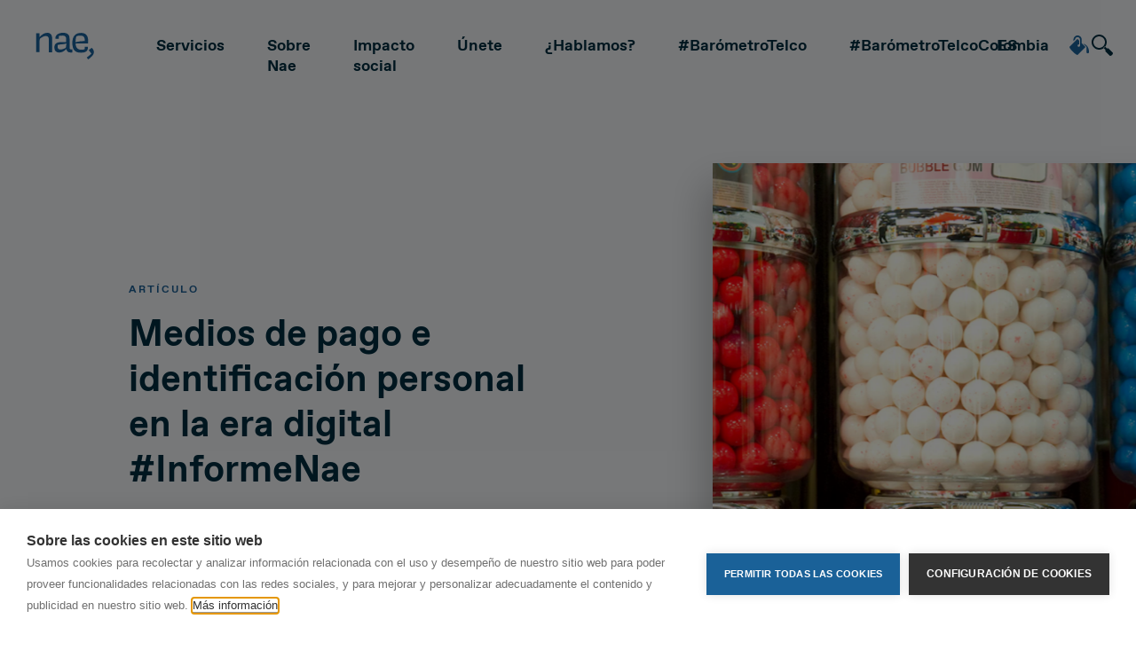

--- FILE ---
content_type: text/html; charset=utf-8
request_url: https://nae.global/es/medios-de-pago-e-identificacion-personal-en-la-era-digital-informenae/
body_size: 49250
content:
<!DOCTYPE html><html lang="es"><head><meta charSet="utf-8"/><meta http-equiv="x-ua-compatible" content="ie=edge"/><meta name="viewport" content="width=device-width, initial-scale=1, shrink-to-fit=no"/><meta name="generator" content="Gatsby 5.14.0"/><meta name="theme-color" content="#1a6198"/><meta name="title" content="Medios de pago e identificación personal en la era digital #InformeNae  — Nae" data-gatsby-head="true"/><meta property="og:title" content="Medios de pago e identificación personal en la era digital #InformeNae  — Nae" data-gatsby-head="true"/><meta property="twitter:title" content="Medios de pago e identificación personal en la era digital #InformeNae  — Nae" data-gatsby-head="true"/><meta property="og:url" content="https://nae.global/es/medios-de-pago-e-identificacion-personal-en-la-era-digital-informenae/" data-gatsby-head="true"/><meta property="twitter:url" content="https://nae.global/es/medios-de-pago-e-identificacion-personal-en-la-era-digital-informenae/" data-gatsby-head="true"/><meta name="description" content="Analizamos la transformación en la vanguardia de la digitalización y las áreas de negocio en las que impacta" data-gatsby-head="true"/><meta property="og:description" content="Analizamos la transformación en la vanguardia de la digitalización y las áreas de negocio en las que impacta" data-gatsby-head="true"/><meta property="twitter:description" content="Analizamos la transformación en la vanguardia de la digitalización y las áreas de negocio en las que impacta" data-gatsby-head="true"/><meta property="og:image" content="https://media.nae.global/44777/1615978932-caramelos.jpg?auto=format&amp;crop=focalpoint&amp;fit=crop&amp;fp-x=0.5&amp;fp-y=0.5&amp;h=630&amp;w=1200" data-gatsby-head="true"/><meta property="twitter:image" content="https://media.nae.global/44777/1615978932-caramelos.jpg?auto=format&amp;crop=focalpoint&amp;fit=crop&amp;fp-x=0.5&amp;fp-y=0.5&amp;h=630&amp;w=1200" data-gatsby-head="true"/><meta property="og:type" content="website" data-gatsby-head="true"/><meta property="twitter:card" content="summary_large_image" data-gatsby-head="true"/><style data-href="/styles.d27d13abb18f0b242a93.css" data-identity="gatsby-global-css">*,:after,:before{box-sizing:border-box}html{-webkit-text-size-adjust:100%;-webkit-tap-highlight-color:rgba(0,0,0,0);font-family:sans-serif;line-height:1.15}article,aside,figcaption,figure,footer,header,hgroup,main,nav,section{display:block}body{background-color:#fff;color:#737373;font-family:Favorit,sans-serif;font-size:1rem;font-weight:400;line-height:1.63;margin:0;text-align:left}[tabindex="-1"]:focus:not(:focus-visible){outline:0!important}hr{box-sizing:content-box;height:0;overflow:visible}h1,h2,h3,h4,h5,h6,p{margin-bottom:0;margin-top:0}abbr[data-original-title],abbr[title]{border-bottom:0;cursor:help;text-decoration:underline;-webkit-text-decoration:underline dotted;text-decoration:underline dotted;-webkit-text-decoration-skip-ink:none;text-decoration-skip-ink:none}address{font-style:normal;line-height:inherit}address,dl,ol,ul{margin-bottom:1rem}dl,ol,ul{margin-top:0}ol ol,ol ul,ul ol,ul ul{margin-bottom:0}dt{font-weight:700}dd{margin-bottom:.5rem;margin-left:0}blockquote{margin:0 0 1rem}b,strong{font-weight:bolder}small{font-size:80%}sub,sup{font-size:75%;line-height:0;position:relative;vertical-align:baseline}sub{bottom:-.25em}sup{top:-.5em}a{background-color:transparent;color:#002c3e}a,a:hover{text-decoration:none}a:hover{color:#1a6198}a:not([href]):not([class]),a:not([href]):not([class]):hover{color:inherit;text-decoration:none}code,kbd,pre,samp{font-family:SFMono-Regular,Menlo,Monaco,Consolas,Liberation Mono,Courier New,monospace;font-size:1em}pre{-ms-overflow-style:scrollbar;margin-bottom:1rem;margin-top:0;overflow:auto}figure{margin:0 0 1rem}img{border-style:none}img,svg{vertical-align:middle}svg{overflow:hidden}table{border-collapse:collapse}caption{caption-side:bottom;color:#595959;padding-bottom:.75rem;padding-top:.75rem;text-align:left}th{text-align:inherit;text-align:-webkit-match-parent}label{display:inline-block;margin-bottom:.5rem}button{border-radius:0}button:focus:not(:focus-visible){outline:0}button,input,optgroup,select,textarea{font-family:inherit;font-size:inherit;line-height:inherit;margin:0}button,input{overflow:visible}button,select{text-transform:none}[role=button]{cursor:pointer}select{word-wrap:normal}[type=button],[type=reset],[type=submit],button{-webkit-appearance:button}[type=button]:not(:disabled),[type=reset]:not(:disabled),[type=submit]:not(:disabled),button:not(:disabled){cursor:pointer}[type=button]::-moz-focus-inner,[type=reset]::-moz-focus-inner,[type=submit]::-moz-focus-inner,button::-moz-focus-inner{border-style:none;padding:0}input[type=checkbox],input[type=radio]{box-sizing:border-box;padding:0}textarea{overflow:auto;resize:vertical}fieldset{border:0;margin:0;min-width:0;padding:0}legend{color:inherit;display:block;font-size:1.5rem;line-height:inherit;margin-bottom:.5rem;max-width:100%;padding:0;white-space:normal;width:100%}progress{vertical-align:baseline}[type=number]::-webkit-inner-spin-button,[type=number]::-webkit-outer-spin-button{height:auto}[type=search]{-webkit-appearance:none;outline-offset:-2px}[type=search]::-webkit-search-decoration{-webkit-appearance:none}::-webkit-file-upload-button{-webkit-appearance:button;font:inherit}output{display:inline-block}summary{cursor:pointer;display:list-item}template{display:none}[hidden]{display:none!important}.AFIyj,.DNkC3,.FiSgH,.XWE7Z,._7WAop,.eRTMU,h1,h2,h3,h4,h5,h6{color:#002c3e;font-weight:400;line-height:1.2;margin-bottom:0}._7WAop,h1{font-size:2rem}.FiSgH,h2{font-size:1.75rem}.AFIyj,.eRTMU,h3,h4{font-size:1.5rem}.DNkC3,h5{font-size:1.25rem}.XWE7Z,h6{font-size:1.125rem}.HjM-D{font-size:1.25rem;font-weight:300}.XDqxG{font-size:6rem}.TZOip,.XDqxG{font-weight:300;line-height:1.2}.TZOip{font-size:5.5rem}._80YMI{font-size:4.5rem}.E3yMV,._80YMI{font-weight:300;line-height:1.2}.E3yMV{font-size:3.5rem}hr{border:0;border-top:1px solid rgba(0,0,0,.1);margin-bottom:.5rem;margin-top:.5rem}.JRKrk,small{font-size:.875em;font-weight:400}.bvSQg,mark{background-color:#fcf8e3;padding:.2em}.P3NDy,._3ypzP{list-style:none;padding-left:0}.oq-Yb{display:inline-block}.oq-Yb:not(:last-child){margin-right:2.5rem}.MPy4F{font-size:90%;text-transform:uppercase}.jJ\+u4{font-size:1.25rem;margin-bottom:.5rem}.lbt9y{color:#595959;display:block;font-size:.875em}.lbt9y:before{content:"— "}.MASIX{font-size:100%;line-height:1.63}.VmAig{font-size:2.75rem;line-height:1.23}@media (min-width:992px){.VmAig{font-size:4.5rem}.VmAig,.th7fB{line-height:1.1}.th7fB{font-size:3rem}}._7WAop{font-size:2rem;line-height:1.31}@media (min-width:992px){._7WAop{font-size:2.625rem;line-height:1.22}}.AFIyj{font-size:1.5rem;line-height:1.42}@media (min-width:992px){.AFIyj{font-size:2rem;line-height:1.31}}.eRTMU{font-size:1.5rem;line-height:1.33}@media (min-width:992px){.eRTMU{font-size:1.75rem;line-height:1.14}}.DNkC3{font-size:1.25rem;line-height:1.5}@media (min-width:992px){.DNkC3{font-size:1.5rem;line-height:1.42}}.XWE7Z{font-size:1.125rem;line-height:1.33}@media (min-width:992px){.XWE7Z{font-size:1.125rem;line-height:1.56}}.Hkjl-{font-size:1rem;line-height:1.63}@media (min-width:992px){.Hkjl-{font-size:1rem;line-height:1.5}}.dBr4N{font-size:.75rem;line-height:1.83}@media (min-width:992px){.dBr4N{font-size:.75rem;line-height:1.33}}._6mhAn{font-size:.875rem;line-height:1.14}.VmAig{font-weight:700;letter-spacing:0}@media(min-width:992px){.th7fB{font-weight:700;letter-spacing:0}}._7WAop,.eRTMU{font-weight:700;letter-spacing:0}.dBr4N{letter-spacing:2px}._6mhAn{font-weight:700;letter-spacing:0}.-eGwE,.\+oyFw{height:auto;max-width:100%}.-eGwE{background-color:#fff;border:1px solid #d4d4d4;border-radius:.125rem;box-shadow:0 1px 2px rgba(0,0,0,.075);padding:.25rem}._2Kyqa{display:inline-block}.fo1IX{line-height:1;margin-bottom:.25rem}._8fp8O{color:#595959;font-size:90%}.NtD8t{transition:opacity .15s linear}@media(prefers-reduced-motion:reduce){.NtD8t{transition:none}}.NtD8t:not(.ovrnq){opacity:0}.p0db7:not(.ovrnq){display:none}.AsT\+I{height:0;overflow:hidden;position:relative;transition:height .35s ease}@media(prefers-reduced-motion:reduce){.AsT\+I{transition:none}}.AsT\+I.Ys0G8{height:auto;transition:width .35s ease;width:0}@media(prefers-reduced-motion:reduce){.AsT\+I.Ys0G8{transition:none}}.RxQme{overflow:hidden;position:relative;transition:width .35s ease;width:0}@media(prefers-reduced-motion:reduce){.RxQme{transition:none}}@media(min-width:992px){.sid4c{height:auto}.sid4c:not(.ovrnq){display:block}}@media(max-width:991.98px){._6MamA{height:auto}._6MamA:not(.ovrnq){display:block}}.ToFex{background-color:#1a6198!important}a.ToFex:focus,a.ToFex:hover,button.ToFex:focus,button.ToFex:hover{background-color:#13456c!important}._7zowX{background-color:#737373!important}a._7zowX:focus,a._7zowX:hover,button._7zowX:focus,button._7zowX:hover{background-color:#5a5a5a!important}.WQ1Ur{background-color:#28a745!important}a.WQ1Ur:focus,a.WQ1Ur:hover,button.WQ1Ur:focus,button.WQ1Ur:hover{background-color:#1e7e34!important}.-boh8{background-color:#17a2b8!important}a.-boh8:focus,a.-boh8:hover,button.-boh8:focus,button.-boh8:hover{background-color:#117a8b!important}.R21pL{background-color:#ffc107!important}a.R21pL:focus,a.R21pL:hover,button.R21pL:focus,button.R21pL:hover{background-color:#d39e00!important}._74w7Q{background-color:#ff2d2d!important}a._74w7Q:focus,a._74w7Q:hover,button._74w7Q:focus,button._74w7Q:hover{background-color:#f90000!important}.Q2k1F{background-color:#fff!important}a.Q2k1F:focus,a.Q2k1F:hover,button.Q2k1F:focus,button.Q2k1F:hover{background-color:#e6e6e6!important}.Z00uB{background-color:#002c3e!important}a.Z00uB:focus,a.Z00uB:hover,button.Z00uB:focus,button.Z00uB:hover{background-color:#00080b!important}.Pu32x{background-color:#eef0f2!important}a.Pu32x:focus,a.Pu32x:hover,button.Pu32x:focus,button.Pu32x:hover{background-color:#d1d7dc!important}.CWmwq{background-color:#737373!important}a.CWmwq:focus,a.CWmwq:hover,button.CWmwq:focus,button.CWmwq:hover{background-color:#5a5a5a!important}.p5YFX{background-color:#fff!important}.TeVGS{background-color:transparent!important}._3CFsH{display:none!important}.amShn{display:inline-block!important}.kbVDf{display:block!important}._6xK7O{display:flex!important}@media(min-width:576px){.QaqIJ{display:none!important}.SaXIH{display:inline-block!important}.TpmP7{display:block!important}.\+2iTv{display:flex!important}}@media(min-width:768px){.hm8Ca{display:none!important}.YIPyA{display:inline-block!important}._4IefI{display:block!important}.efEV1{display:flex!important}}@media(min-width:992px){._3oehj{display:none!important}.Yx4Sn{display:inline-block!important}.nArIM{display:block!important}.mjnrL{display:flex!important}}@media(min-width:1275px){.ge6VR{display:none!important}.klt7e{display:inline-block!important}.cMxUt{display:block!important}.PWD8F{display:flex!important}}@media(min-width:1435px){.TVpdo{display:none!important}.tnYRL{display:inline-block!important}.Zv\+MA{display:block!important}.ooeeu{display:flex!important}}@media print{.AUCKe{display:none!important}.xQT5a{display:inline-block!important}.fys8Q{display:block!important}.Sctoz{display:flex!important}}.OcCn3{flex-direction:row!important}.WKAJ-{flex-direction:column!important}.OYSs7{flex-direction:row-reverse!important}.K1JCI{flex-direction:column-reverse!important}.wxg-6{flex-wrap:wrap!important}.Y06-X{flex-wrap:nowrap!important}.dNmMe{flex-wrap:wrap-reverse!important}.av\+Fu{flex:1 1 auto!important}._1I-JX{flex-grow:0!important}.MRRWB{flex-grow:1!important}.O-d02{flex-shrink:0!important}.UecGR{flex-shrink:1!important}.daWBE{justify-content:flex-start!important}.EsfEe{justify-content:flex-end!important}.wkhuc{justify-content:center!important}.lNICD{justify-content:space-between!important}.IutV-{justify-content:space-around!important}.P24ur{align-items:flex-start!important}.LzeA4{align-items:flex-end!important}.xCREs{align-items:center!important}.gfYWa{align-items:baseline!important}.d80l2{align-items:stretch!important}.yuMGD{align-content:flex-start!important}.GXXkJ{align-content:flex-end!important}.zXetw{align-content:center!important}.pb875{align-content:space-between!important}.Ar1Jx{align-content:space-around!important}._4fKhN{align-content:stretch!important}.fRTak{align-self:auto!important}.z9DbA{align-self:flex-start!important}.TZwT1{align-self:flex-end!important}.uA\+hR{align-self:center!important}.CG9-7{align-self:baseline!important}.a0YWd{align-self:stretch!important}@media(min-width:576px){.l5VWh{flex-direction:row!important}.crgIA{flex-direction:column!important}.A7mB0{flex-direction:row-reverse!important}._4Q5uF{flex-direction:column-reverse!important}.MZm6y{flex-wrap:wrap!important}.YrDou{flex-wrap:nowrap!important}.RZWZA{flex-wrap:wrap-reverse!important}.GIDYw{flex:1 1 auto!important}.jxIrD{flex-grow:0!important}.AfooJ{flex-grow:1!important}.CaiIM{flex-shrink:0!important}.vWIaq{flex-shrink:1!important}._9MhHl{justify-content:flex-start!important}.T40mz{justify-content:flex-end!important}._9SfrT{justify-content:center!important}._2xxm1{justify-content:space-between!important}._9RIIQ{justify-content:space-around!important}.X9c6n{align-items:flex-start!important}._9THDF{align-items:flex-end!important}._3tlit{align-items:center!important}.ACH13{align-items:baseline!important}.RIqwd{align-items:stretch!important}.YeeTG{align-content:flex-start!important}.ewK1M{align-content:flex-end!important}.TkDuF{align-content:center!important}.F-gFX{align-content:space-between!important}.MupDZ{align-content:space-around!important}.pn41X{align-content:stretch!important}.LRknY{align-self:auto!important}.ZkBrA{align-self:flex-start!important}.EI\+Hh{align-self:flex-end!important}.DbGK\+{align-self:center!important}.mwqig{align-self:baseline!important}.ymBgg{align-self:stretch!important}}@media(min-width:768px){.szbbS{flex-direction:row!important}.ksrLx{flex-direction:column!important}.LDm6z{flex-direction:row-reverse!important}.IPbbe{flex-direction:column-reverse!important}.o8SmU{flex-wrap:wrap!important}.nPvGY{flex-wrap:nowrap!important}.HPFUG{flex-wrap:wrap-reverse!important}._9jqcX{flex:1 1 auto!important}._1\+9H2{flex-grow:0!important}.prugj{flex-grow:1!important}.LBe9v{flex-shrink:0!important}.Dmepb{flex-shrink:1!important}.kNe8n{justify-content:flex-start!important}.y4Igs{justify-content:flex-end!important}.tU8F1{justify-content:center!important}._4zFt8{justify-content:space-between!important}.HXezL{justify-content:space-around!important}.A-Q24{align-items:flex-start!important}.fRrZW{align-items:flex-end!important}.\+UVR6{align-items:center!important}.xiYTx{align-items:baseline!important}.fx0v7{align-items:stretch!important}.UnBe4{align-content:flex-start!important}.UzmjO{align-content:flex-end!important}.XxG4k{align-content:center!important}.WorbZ{align-content:space-between!important}._1RNk9{align-content:space-around!important}.\+FyPk{align-content:stretch!important}.rXTMi{align-self:auto!important}.CCbyX{align-self:flex-start!important}.iU5Me{align-self:flex-end!important}._1PikE{align-self:center!important}._8IdcC{align-self:baseline!important}.M0xip{align-self:stretch!important}}@media(min-width:992px){.kf8JC{flex-direction:row!important}.E-PN\+{flex-direction:column!important}._3-Z-c{flex-direction:row-reverse!important}.me0F5{flex-direction:column-reverse!important}.kkl7L{flex-wrap:wrap!important}.o-qe6{flex-wrap:nowrap!important}.mTn98{flex-wrap:wrap-reverse!important}.eoTA6{flex:1 1 auto!important}._2kqYs{flex-grow:0!important}.i4Rig{flex-grow:1!important}.d\+rQg{flex-shrink:0!important}.FJnd7{flex-shrink:1!important}.V7-Nd{justify-content:flex-start!important}._2aWmO{justify-content:flex-end!important}.MhCRu{justify-content:center!important}.hYXe9{justify-content:space-between!important}.ymTOf{justify-content:space-around!important}.s-yau{align-items:flex-start!important}.H7uqg{align-items:flex-end!important}._2XF6F{align-items:center!important}.zD1tI{align-items:baseline!important}.CJr1O{align-items:stretch!important}.zl94p{align-content:flex-start!important}._1CvXI{align-content:flex-end!important}.NR8Us{align-content:center!important}.Z6B2k{align-content:space-between!important}.uaUsW{align-content:space-around!important}.gfNVe{align-content:stretch!important}.WCIwj{align-self:auto!important}.uBvVv{align-self:flex-start!important}.OHiph{align-self:flex-end!important}.t2yY9{align-self:center!important}.GiEsf{align-self:baseline!important}.Up\+PQ{align-self:stretch!important}}@media(min-width:1275px){.uaNYc{flex-direction:row!important}.n2p70{flex-direction:column!important}._2fRAy{flex-direction:row-reverse!important}.gVwEw{flex-direction:column-reverse!important}.PsXjf{flex-wrap:wrap!important}.cxjTA{flex-wrap:nowrap!important}.QvMom{flex-wrap:wrap-reverse!important}.-T4Fl{flex:1 1 auto!important}.-Nd-V{flex-grow:0!important}.LcDD1{flex-grow:1!important}.y7WW3{flex-shrink:0!important}._5WsvK{flex-shrink:1!important}.-SqKC{justify-content:flex-start!important}.SmDaX{justify-content:flex-end!important}.H8IgW{justify-content:center!important}._7IPRf{justify-content:space-between!important}.-P63Y{justify-content:space-around!important}.ggWw\+{align-items:flex-start!important}.sVfOC{align-items:flex-end!important}._8OMA7{align-items:center!important}.W6n2q{align-items:baseline!important}.NCdmr{align-items:stretch!important}.AO6lw{align-content:flex-start!important}.Krvoz{align-content:flex-end!important}.lAyKe{align-content:center!important}.FYflN{align-content:space-between!important}._7vIlX{align-content:space-around!important}._9mkP9{align-content:stretch!important}.OF63W{align-self:auto!important}._4-SM3{align-self:flex-start!important}.Iv0cd{align-self:flex-end!important}.Vbvtl{align-self:center!important}.\+4Eip{align-self:baseline!important}.Lc11o{align-self:stretch!important}}@media(min-width:1435px){.pPA3\+{flex-direction:row!important}.Aut-k{flex-direction:column!important}.I3VGh{flex-direction:row-reverse!important}.OubQn{flex-direction:column-reverse!important}.y440M{flex-wrap:wrap!important}._5K-ua{flex-wrap:nowrap!important}._7HH50{flex-wrap:wrap-reverse!important}.\+2tDA{flex:1 1 auto!important}.QKdfl{flex-grow:0!important}.Q6Fah{flex-grow:1!important}._5JjmZ{flex-shrink:0!important}.IVGMT{flex-shrink:1!important}.Hc1oq{justify-content:flex-start!important}.\+0L4E{justify-content:flex-end!important}._3610k{justify-content:center!important}.VdSAu{justify-content:space-between!important}.X9L\+8{justify-content:space-around!important}.AgHIT{align-items:flex-start!important}.hFOiu{align-items:flex-end!important}.q5xqN{align-items:center!important}.M321M{align-items:baseline!important}.WubVv{align-items:stretch!important}.v0Rex{align-content:flex-start!important}.ymlor{align-content:flex-end!important}.oWULP{align-content:center!important}.lN-g6{align-content:space-between!important}.iQB5C{align-content:space-around!important}.oQH1X{align-content:stretch!important}.QCct8{align-self:auto!important}.kD6H0{align-self:flex-start!important}.q9jug{align-self:flex-end!important}.UyI1G{align-self:center!important}.gZZPW{align-self:baseline!important}.MzIdj{align-self:stretch!important}}.mVeFB{float:left!important}.ynBnR{float:right!important}.xsbnc{float:none!important}@media(min-width:576px){.zn\+RH{float:left!important}.ymTyQ{float:right!important}.-jLk2{float:none!important}}@media(min-width:768px){.pQUkE{float:left!important}.mYSFp{float:right!important}._1jFKD{float:none!important}}@media(min-width:992px){.EkAnM{float:left!important}.c5b\+u{float:right!important}.CTsO5{float:none!important}}@media(min-width:1275px){.gVheg{float:left!important}.UeGNn{float:right!important}.qiU6H{float:none!important}}@media(min-width:1435px){.yvPbS{float:left!important}.fh8ZY{float:right!important}.G\+4s7{float:none!important}}.Qcn9C{position:relative!important}.EQD4\+{position:absolute!important}.CHlir{position:fixed!important}.adVQx{top:0}.adVQx,.fEpH5{left:0;position:fixed;right:0;z-index:1030}.fEpH5{bottom:0}@supports(position:sticky){.hfjeX{position:sticky;top:0;z-index:1020}}.IfCog{clip:rect(0,0,0,0);border:0;height:1px;margin:-1px;overflow:hidden;padding:0;position:absolute;white-space:nowrap;width:1px}.aiNvo:active,.aiNvo:focus{clip:auto;height:auto;overflow:visible;position:static;white-space:normal;width:auto}.pELM6{box-shadow:0 4px 0 0 var(--tertiary-color,#e4e6e8)!important}.lq0wF{box-shadow:0 5px 13px 0 rgba(0,0,0,.14)!important}.h3ld9{box-shadow:-8px 24px 40px 0 rgba(0,0,0,.24)!important}.hxidp{box-shadow:none!important}.WnuZn{width:25%!important}.blykd{width:50%!important}._4P68n{width:75%!important}.QaW3-{width:100%!important}._56dF9{width:auto!important}.dRskZ{height:25%!important}._6t2Mm{height:50%!important}.PfdLA{height:75%!important}.L4g5X{height:100%!important}.X9fi1{height:auto!important}._7AgbS{max-width:100%!important}.ehtsT{max-height:100%!important}.qb\+pw{min-width:100vw!important}.hysFh{min-height:100vh!important}.oYc7q{width:100vw!important}.uns0D{height:100vh!important}.bnI5X{margin:.5rem}.pVrU3{margin:1rem}.mIiQI{margin:2.5rem}.pJXxn{margin:6rem}.d2NKf{margin:7.5rem}.iD7\+L{margin-bottom:.5rem}.f-zwo{margin-bottom:1rem}.IBqNK{margin-bottom:1.5rem}.WgeLn{margin-bottom:2rem}.MBfLe{margin-bottom:2.5rem}.bgzH8{margin-bottom:3rem}.PB-qP{margin-bottom:4rem}.Uj8F\+{margin-bottom:5rem}._1kqEo{margin-bottom:6rem}.xp76O{margin-bottom:7.5rem}.-iUyk{margin-bottom:10rem}@media(min-width:992px){.WBAJV{margin-bottom:0}.ud1wi{margin-bottom:1rem}.fBJrD{margin-bottom:2rem}.fu0It{margin-bottom:1.5rem}._3ygaM{margin-bottom:2.5rem}.E5Aot{margin-bottom:4rem}.lcAdr{margin-bottom:5rem}.HqNuw{margin-bottom:5.5rem}.oD\+nX{margin-bottom:6rem}.zpfDe{margin-bottom:7.5rem}}@media(min-width:1435px){.Y2onu{margin-bottom:0}}.P7TB5{margin-top:1rem}.w\+bvB{margin-top:1.5rem}.eFc-2{margin-top:2rem}.HJgsv{margin-top:2.5rem}.cv5mQ{margin-top:3rem}.HiF20{margin-top:4rem}.lIChu{margin-top:4.5rem}.Nas2F{margin-top:5rem}.HmBEe{margin-top:5.5rem}.NXN2I{margin-top:6rem}.eWcw1{margin-top:7.5rem}.mdV7r{margin-top:15rem}@media(min-width:992px){.V4IoX{margin-top:0}.aEP6-{margin-top:1.5rem}.xBtV\+{margin-top:2.5rem}.w8q1j{margin-top:5rem}.a-UoP{margin-top:6rem}.cNHUC{margin-top:7.5rem}.Nmu2J{margin-top:9.5rem}.XC6tj{margin-top:10rem}.RJEvD{margin-top:20rem}}@media(min-width:1435px){.nF7V3{margin-top:3rem}}.EJ4kN{margin-left:.5rem}.ijnjm{margin-left:2.5rem}@media(min-width:992px){.Nqe8t{margin-left:2.5rem}.UDItG{margin-left:6rem}}.aqM5n{margin-right:0}.vopmu{margin-right:1rem}.fh6nf{margin-right:1.5rem}.r9wwx{margin-right:2rem}.F7NCf{margin-right:2.5rem}@media(min-width:992px){.d\+UFX{margin-right:2.5rem}._8gldF{margin-right:6rem}}@media(min-width:1435px){._9OJeQ{margin-right:1.5rem}}.q6st7{padding:0}.asfsl{padding:.5rem}.RSaOZ{padding:1rem}.ckJP5{padding:2.5rem}.g4Snf{padding:5rem}._9v\+wk{padding:7.5rem}.rzuf8{padding:9.5rem}.AKi6Q{padding:10rem}.-etzg{padding:10.5rem}._8ZdBs{padding-bottom:.5rem}.MkC7e{padding-bottom:1rem}.rIjAu{padding-bottom:1.5rem}.lD\+LQ{padding-bottom:2.5rem}._4FO\+Y{padding-bottom:4rem}.CvUNS{padding-bottom:4.5rem}.Bcjeb{padding-bottom:5rem}.OhRGm{padding-bottom:6rem}.fhBr9{padding-bottom:7.5rem}.Gf6c5{padding-bottom:8.5rem}.ES\+u-{padding-bottom:9.5rem}.XlMa9{padding-bottom:10rem}@media(min-width:992px){.GPlvv{padding-bottom:0}.pQca5{padding-bottom:1rem}.iKE71{padding-bottom:1.5rem}.XJPc8{padding-bottom:3.5rem}.mm2th{padding-bottom:5rem}.v28oX{padding-bottom:7.5rem}.OaRs3{padding-bottom:8.5rem}.N8HSf{padding-bottom:10rem}.CesI6{padding-bottom:12.5rem}.Po4kk{padding-bottom:13.5rem}.Z24Fo{padding-bottom:15rem}}.q6LNI{padding-top:0}.ehM26{padding-top:.5rem}._0SLkb{padding-top:1rem}.BHLMa{padding-top:1.5rem}._7gWhC{padding-top:2rem}.drN81{padding-top:2.5rem}.bTYUQ{padding-top:3.5rem}.xfqYB{padding-top:5rem}.q4pPN{padding-top:5.5rem}.UdJZh{padding-top:7rem}.UNgO6{padding-top:7.5rem}.BDHPr{padding-top:9.5rem}.ScUBm{padding-top:10rem}.KNiYM{padding-top:15rem}@media(min-width:992px){.ZrbuE{padding-top:0}._8-90L{padding-top:1rem}.xkTWi{padding-top:1.5rem}.LhEJf{padding-top:2rem}.O5rTi{padding-top:2.5rem}._6w55f{padding-top:3.5rem}.Jpdzg{padding-top:5rem}._3LIDR{padding-top:6.5rem}.RyVg4{padding-top:7.5rem}.HLq40{padding-top:10rem}.j2zbt{padding-top:12.5rem}.VqR-V{padding-top:15rem}}.uPRVQ{padding-left:2.5rem}.X8fra{padding-left:6rem}.fAf\+V{padding-right:1rem}.nqQ8P{padding-right:6rem}.UfoIo{font-family:SFMono-Regular,Menlo,Monaco,Consolas,Liberation Mono,Courier New,monospace!important}.koLp8{text-align:justify!important}.G5gUn{white-space:normal!important}.OZhw1{white-space:nowrap!important}.ECn9m{overflow:hidden;text-overflow:ellipsis;white-space:nowrap}.Mp4X3{text-align:left!important}.itVYB{text-align:right!important}.grorX{text-align:center!important}@media(min-width:576px){.ZuBLu{text-align:left!important}.plYaM{text-align:right!important}.NN3Yv{text-align:center!important}}@media(min-width:768px){.JoOf9{text-align:left!important}._2r1o5{text-align:right!important}.pV\+J2{text-align:center!important}}@media(min-width:992px){.m3oq7{text-align:left!important}.ioW9v{text-align:right!important}.VptUn{text-align:center!important}}@media(min-width:1275px){.Vr5gJ{text-align:left!important}.VXuo2{text-align:right!important}.tIL0g{text-align:center!important}}@media(min-width:1435px){._7F-Ts{text-align:left!important}.svM70{text-align:right!important}.aqGKF{text-align:center!important}}.SqZF3{text-transform:lowercase!important}.ELsZ2{text-transform:uppercase!important}.FMvDW{text-transform:capitalize!important}.PG38D{font-weight:300!important}.rVAgr{font-weight:lighter!important}.HeSXo{font-weight:400!important}._7BebL{font-weight:700!important}.vMaPi{font-weight:bolder!important}.W7GJC{font-style:italic!important}.QlfNz{color:#fff!important}.hbBlj{color:#1a6198!important}a.hbBlj:focus,a.hbBlj:hover{color:#0f3757!important}.l1w2L{color:#737373!important}a.l1w2L:focus,a.l1w2L:hover{color:#4d4d4d!important}._5FmoD{color:#28a745!important}a._5FmoD:focus,a._5FmoD:hover{color:#19692c!important}._3nXZE{color:#17a2b8!important}a._3nXZE:focus,a._3nXZE:hover{color:#0f6674!important}.d5lHu{color:#ffc107!important}a.d5lHu:focus,a.d5lHu:hover{color:#ba8b00!important}.oT3-4{color:#ff2d2d!important}a.oT3-4:focus,a.oT3-4:hover{color:#e00000!important}._7Pf35{color:#fff!important}a._7Pf35:focus,a._7Pf35:hover{color:#d9d9d9!important}.dHvFB{color:#002c3e!important}a.dHvFB:focus,a.dHvFB:hover{color:#000!important}.B8ive{color:#eef0f2!important}a.B8ive:focus,a.B8ive:hover{color:#c3cad1!important}.eL3sc{color:#737373!important}a.eL3sc:focus,a.eL3sc:hover{color:#4d4d4d!important}.fX9c1{color:#737373!important}.xho68{color:#595959!important}._5eXjy{color:rgba(0,0,0,.5)!important}.xx3zz{color:hsla(0,0%,100%,.5)!important}.H\+y8I{background-color:transparent;border:0;color:transparent;font:0/0 a;text-shadow:none}.q5SQY{text-decoration:none!important}.vjInq{word-wrap:break-word!important;word-break:break-word!important}.skbke{color:inherit!important}.JFEIt{visibility:visible!important}.DVILo{visibility:hidden!important}body{overflow-y:scroll}.GIFbq,.SZiCs{margin-left:auto;margin-right:auto;padding-left:40px;padding-right:40px;width:100%}@media(min-width:576px){.GIFbq{max-width:520px}}@media(min-width:768px){.GIFbq{max-width:712px}}@media(min-width:992px){.GIFbq{max-width:920px}}@media(min-width:1275px){.GIFbq{max-width:1235px}}@media(min-width:1435px){.GIFbq{max-width:1395px}}@media(min-width:576px){body[data-scrollbar] .GIFbq{max-width:505px}}@media(min-width:768px){body[data-scrollbar] .GIFbq{max-width:697px}}@media(min-width:992px){body[data-scrollbar] .GIFbq{max-width:905px}}@media(min-width:1275px){body[data-scrollbar] .GIFbq{max-width:1220px}}@media(min-width:1435px){body[data-scrollbar] .GIFbq{max-width:1380px}}._0PoPF{display:flex;flex-wrap:wrap;margin-left:-12px;margin-right:-12px;position:relative}.YM\+ZG{margin-left:0;margin-right:0}.YM\+ZG>._8ymTl,.YM\+ZG>[class*=col-]{padding-left:0;padding-right:0}._8ymTl{padding-left:12px;padding-right:12px;position:relative;width:100%}.Vpjm6{flex:0 0 25%;max-width:25%}._9LjKW{flex:0 0 33.33333333%;max-width:33.33333333%}.Qvuy9{flex:0 0 58.33333333%;max-width:58.33333333%}.Vl1wP{flex:0 0 66.66666667%;max-width:66.66666667%}.DDWl7{flex:0 0 75%;max-width:75%}.zVWN5{flex:0 0 100%;max-width:100%}.XD1CY{order:1}.o5AqA{order:2}._9YFmF{margin-left:25%}.G7-Js{margin-left:41.66666667%}@media(min-width:768px){._99zIM{flex:0 0 25%;max-width:25%}.wCFK5{flex:0 0 33.33333333%;max-width:33.33333333%}._5C2dH{flex:0 0 50%;max-width:50%}.QmS1E{flex:0 0 75%;max-width:75%}}@media(min-width:992px){.uj3iq{flex:0 0 16.66666667%;max-width:16.66666667%}.FvFGh{flex:0 0 25%;max-width:25%}.a2TI-{flex:0 0 33.33333333%;max-width:33.33333333%}._88\+y0{flex:0 0 41.66666667%;max-width:41.66666667%}.ZmSLX{flex:0 0 50%;max-width:50%}.xvr-3{flex:0 0 58.33333333%;max-width:58.33333333%}.z-b1A{flex:0 0 66.66666667%;max-width:66.66666667%}.kIsDk{flex:0 0 83.33333333%;max-width:83.33333333%}._79kbW{flex:0 0 100%;max-width:100%}.OHKeN{order:1}.Pnxaj{order:2}.nz14K{order:3}.Ekd4i{margin-left:0}.y3ntT{margin-left:8.33333333%}.EqrWE{margin-left:16.66666667%}.DOcE3{margin-left:25%}.r7OkQ{margin-left:33.33333333%}.Slwb0{margin-left:58.33333333%}.skIxD{margin-left:66.66666667%}}@media(min-width:1275px){._9PmF2{flex:0 0 16.66666667%;max-width:16.66666667%}.BmUrT{flex:0 0 25%;max-width:25%}.ccCCh{flex:0 0 33.33333333%;max-width:33.33333333%}.IloLP{flex:0 0 41.66666667%;max-width:41.66666667%}._9\+pcP{flex:0 0 50%;max-width:50%}.QLTIu{flex:0 0 83.33333333%;max-width:83.33333333%}.IpDfP{margin-left:8.33333333%}}@media(min-width:1435px){.wpF59{flex:0 0 16.66666667%;max-width:16.66666667%}.-rt6m{flex:0 0 25%;max-width:25%}.Qa0uX{flex:0 0 33.33333333%;max-width:33.33333333%}.RdgGQ{flex:0 0 83.33333333%;max-width:83.33333333%}.JeXv5{margin-left:8.33333333%}.sQKiS{margin-left:66.66666667%}}@media(min-width:576px){.GIFbq,.SZiCs{padding-left:12px;padding-right:12px}}@media(min-width:768px){.GIFbq,.SZiCs{padding-left:16px;padding-right:16px}._0PoPF{margin-left:-16px;margin-right:-16px}._8ymTl{padding-left:16px;padding-right:16px}}@media(min-width:992px){.GIFbq,.SZiCs{padding-left:20px;padding-right:20px}._0PoPF{margin-left:-20px;margin-right:-20px}._8ymTl{padding-left:20px;padding-right:20px}}@media(min-width:1275px){.GIFbq,.SZiCs{padding-left:20px;padding-right:20px}._0PoPF{margin-left:-20px;margin-right:-20px}._8ymTl{padding-left:20px;padding-right:20px}}.OdxpC{background-color:transparent;border:0 solid transparent;border-radius:.125rem;color:#737373;display:inline-block;font-size:1.125rem;font-weight:700;line-height:1.55;padding:1.125rem 2.5rem;text-align:center;transition:color .15s ease-in-out,background-color .15s ease-in-out,border-color .15s ease-in-out,box-shadow .15s ease-in-out,opacity .15s ease-in-out;-webkit-user-select:none;-moz-user-select:none;user-select:none;vertical-align:middle}@media(prefers-reduced-motion:reduce){.OdxpC{transition:none}}.OdxpC:hover{color:#737373;text-decoration:none}.OdxpC.Zhx\+6,.OdxpC:focus{box-shadow:none;outline:0}.OdxpC._8psFx,.OdxpC:disabled{box-shadow:none;opacity:.2}.OdxpC:not(:disabled):not(._8psFx){cursor:pointer}.OdxpC:not(:disabled):not(._8psFx).fORCP,.OdxpC:not(:disabled):not(._8psFx):active{box-shadow:none}a.OdxpC._8psFx,fieldset:disabled a.OdxpC{pointer-events:none}.\+IRo\+{background-color:#1a6198;border-color:#1a6198;box-shadow:0 8px 16px 0 rgba(0,0,0,.32);color:#fff}.\+IRo\+.Zhx\+6,.\+IRo\+:focus,.\+IRo\+:hover{background-color:#144c77;border-color:#13456c;color:#fff}.\+IRo\+.Zhx\+6,.\+IRo\+:focus{box-shadow:0 8px 16px 0 rgba(0,0,0,.32),0 0 0 0 rgba(60,121,167,.5)}.\+IRo\+._8psFx,.\+IRo\+:disabled{background-color:#1a6198;border-color:#1a6198;color:#fff}.QNNh->.\+IRo\+.Bi9nR,.\+IRo\+:not(:disabled):not(._8psFx).fORCP,.\+IRo\+:not(:disabled):not(._8psFx):active{background-color:#13456c;border-color:#113e62;color:#fff}.QNNh->.\+IRo\+.Bi9nR:focus,.\+IRo\+:not(:disabled):not(._8psFx).fORCP:focus,.\+IRo\+:not(:disabled):not(._8psFx):active:focus{box-shadow:0 0 0 0 rgba(60,121,167,.5)}.EuNs2{background-color:#737373;border-color:#737373;box-shadow:0 8px 16px 0 rgba(0,0,0,.32);color:#fff}.EuNs2.Zhx\+6,.EuNs2:focus,.EuNs2:hover{background-color:#606060;border-color:#5a5a5a;color:#fff}.EuNs2.Zhx\+6,.EuNs2:focus{box-shadow:0 8px 16px 0 rgba(0,0,0,.32),0 0 0 0 hsla(0,0%,53%,.5)}.EuNs2._8psFx,.EuNs2:disabled{background-color:#737373;border-color:#737373;color:#fff}.EuNs2:not(:disabled):not(._8psFx).fORCP,.EuNs2:not(:disabled):not(._8psFx):active,.QNNh->.EuNs2.Bi9nR{background-color:#5a5a5a;border-color:#535353;color:#fff}.EuNs2:not(:disabled):not(._8psFx).fORCP:focus,.EuNs2:not(:disabled):not(._8psFx):active:focus,.QNNh->.EuNs2.Bi9nR:focus{box-shadow:0 0 0 0 hsla(0,0%,53%,.5)}.f7ci3{background-color:#28a745;border-color:#28a745;box-shadow:0 8px 16px 0 rgba(0,0,0,.32);color:#fff}.f7ci3.Zhx\+6,.f7ci3:focus,.f7ci3:hover{background-color:#218838;border-color:#1e7e34;color:#fff}.f7ci3.Zhx\+6,.f7ci3:focus{box-shadow:0 8px 16px 0 rgba(0,0,0,.32),0 0 0 0 rgba(72,180,97,.5)}.f7ci3._8psFx,.f7ci3:disabled{background-color:#28a745;border-color:#28a745;color:#fff}.QNNh->.f7ci3.Bi9nR,.f7ci3:not(:disabled):not(._8psFx).fORCP,.f7ci3:not(:disabled):not(._8psFx):active{background-color:#1e7e34;border-color:#1c7430;color:#fff}.QNNh->.f7ci3.Bi9nR:focus,.f7ci3:not(:disabled):not(._8psFx).fORCP:focus,.f7ci3:not(:disabled):not(._8psFx):active:focus{box-shadow:0 0 0 0 rgba(72,180,97,.5)}.tv2vw{background-color:#17a2b8;border-color:#17a2b8;box-shadow:0 8px 16px 0 rgba(0,0,0,.32);color:#fff}.tv2vw.Zhx\+6,.tv2vw:focus,.tv2vw:hover{background-color:#138496;border-color:#117a8b;color:#fff}.tv2vw.Zhx\+6,.tv2vw:focus{box-shadow:0 8px 16px 0 rgba(0,0,0,.32),0 0 0 0 rgba(58,176,195,.5)}.tv2vw._8psFx,.tv2vw:disabled{background-color:#17a2b8;border-color:#17a2b8;color:#fff}.QNNh->.tv2vw.Bi9nR,.tv2vw:not(:disabled):not(._8psFx).fORCP,.tv2vw:not(:disabled):not(._8psFx):active{background-color:#117a8b;border-color:#10707f;color:#fff}.QNNh->.tv2vw.Bi9nR:focus,.tv2vw:not(:disabled):not(._8psFx).fORCP:focus,.tv2vw:not(:disabled):not(._8psFx):active:focus{box-shadow:0 0 0 0 rgba(58,176,195,.5)}.PAE5Y{background-color:#ffc107;border-color:#ffc107;box-shadow:0 8px 16px 0 rgba(0,0,0,.32);color:#000}.PAE5Y.Zhx\+6,.PAE5Y:focus,.PAE5Y:hover{background-color:#e0a800;border-color:#d39e00;color:#000}.PAE5Y.Zhx\+6,.PAE5Y:focus{box-shadow:0 8px 16px 0 rgba(0,0,0,.32),0 0 0 0 rgba(217,164,6,.5)}.PAE5Y._8psFx,.PAE5Y:disabled{background-color:#ffc107;border-color:#ffc107;color:#000}.PAE5Y:not(:disabled):not(._8psFx).fORCP,.PAE5Y:not(:disabled):not(._8psFx):active,.QNNh->.PAE5Y.Bi9nR{background-color:#d39e00;border-color:#c69500;color:#000}.PAE5Y:not(:disabled):not(._8psFx).fORCP:focus,.PAE5Y:not(:disabled):not(._8psFx):active:focus,.QNNh->.PAE5Y.Bi9nR:focus{box-shadow:0 0 0 0 rgba(217,164,6,.5)}.bChlf{background-color:#ff2d2d;border-color:#ff2d2d;box-shadow:0 8px 16px 0 rgba(0,0,0,.32);color:#fff}.bChlf.Zhx\+6,.bChlf:focus,.bChlf:hover{background-color:#ff0707;border-color:#f90000;color:#fff}.bChlf.Zhx\+6,.bChlf:focus{box-shadow:0 8px 16px 0 rgba(0,0,0,.32),0 0 0 0 rgba(255,77,77,.5)}.bChlf._8psFx,.bChlf:disabled{background-color:#ff2d2d;border-color:#ff2d2d;color:#fff}.QNNh->.bChlf.Bi9nR,.bChlf:not(:disabled):not(._8psFx).fORCP,.bChlf:not(:disabled):not(._8psFx):active{background-color:#f90000;border-color:#ec0000;color:#fff}.QNNh->.bChlf.Bi9nR:focus,.bChlf:not(:disabled):not(._8psFx).fORCP:focus,.bChlf:not(:disabled):not(._8psFx):active:focus{box-shadow:0 0 0 0 rgba(255,77,77,.5)}.JlO5o{background-color:#fff;border-color:#fff;box-shadow:0 8px 16px 0 rgba(0,0,0,.32);color:#000}.JlO5o.Zhx\+6,.JlO5o:focus,.JlO5o:hover{background-color:#ececec;border-color:#e6e6e6;color:#000}.JlO5o.Zhx\+6,.JlO5o:focus{box-shadow:0 8px 16px 0 rgba(0,0,0,.32),0 0 0 0 hsla(0,0%,85%,.5)}.JlO5o._8psFx,.JlO5o:disabled{background-color:#fff;border-color:#fff;color:#000}.JlO5o:not(:disabled):not(._8psFx).fORCP,.JlO5o:not(:disabled):not(._8psFx):active,.QNNh->.JlO5o.Bi9nR{background-color:#e6e6e6;border-color:#dfdfdf;color:#000}.JlO5o:not(:disabled):not(._8psFx).fORCP:focus,.JlO5o:not(:disabled):not(._8psFx):active:focus,.QNNh->.JlO5o.Bi9nR:focus{box-shadow:0 0 0 0 hsla(0,0%,85%,.5)}.A06Io{background-color:#002c3e;border-color:#002c3e;box-shadow:0 8px 16px 0 rgba(0,0,0,.32);color:#fff}.A06Io.Zhx\+6,.A06Io:focus,.A06Io:hover{background-color:#001118;border-color:#00080b;color:#fff}.A06Io.Zhx\+6,.A06Io:focus{box-shadow:0 8px 16px 0 rgba(0,0,0,.32),0 0 0 0 rgba(38,76,91,.5)}.A06Io._8psFx,.A06Io:disabled{background-color:#002c3e;border-color:#002c3e;color:#fff}.A06Io:not(:disabled):not(._8psFx).fORCP,.A06Io:not(:disabled):not(._8psFx):active,.QNNh->.A06Io.Bi9nR{background-color:#00080b;border-color:#000;color:#fff}.A06Io:not(:disabled):not(._8psFx).fORCP:focus,.A06Io:not(:disabled):not(._8psFx):active:focus,.QNNh->.A06Io.Bi9nR:focus{box-shadow:0 0 0 0 rgba(38,76,91,.5)}.KP3DX{background-color:#eef0f2;border-color:#eef0f2;box-shadow:0 8px 16px 0 rgba(0,0,0,.32);color:#000}.KP3DX.Zhx\+6,.KP3DX:focus,.KP3DX:hover{background-color:#d8dde1;border-color:#d1d7dc;color:#000}.KP3DX.Zhx\+6,.KP3DX:focus{box-shadow:0 8px 16px 0 rgba(0,0,0,.32),0 0 0 0 hsla(210,3%,80%,.5)}.KP3DX._8psFx,.KP3DX:disabled{background-color:#eef0f2;border-color:#eef0f2;color:#000}.KP3DX:not(:disabled):not(._8psFx).fORCP,.KP3DX:not(:disabled):not(._8psFx):active,.QNNh->.KP3DX.Bi9nR{background-color:#d1d7dc;border-color:#cad0d6;color:#000}.KP3DX:not(:disabled):not(._8psFx).fORCP:focus,.KP3DX:not(:disabled):not(._8psFx):active:focus,.QNNh->.KP3DX.Bi9nR:focus{box-shadow:0 0 0 0 hsla(210,3%,80%,.5)}.hgEgJ{background-color:#737373;border-color:#737373;box-shadow:0 8px 16px 0 rgba(0,0,0,.32);color:#fff}.hgEgJ.Zhx\+6,.hgEgJ:focus,.hgEgJ:hover{background-color:#606060;border-color:#5a5a5a;color:#fff}.hgEgJ.Zhx\+6,.hgEgJ:focus{box-shadow:0 8px 16px 0 rgba(0,0,0,.32),0 0 0 0 hsla(0,0%,53%,.5)}.hgEgJ._8psFx,.hgEgJ:disabled{background-color:#737373;border-color:#737373;color:#fff}.QNNh->.hgEgJ.Bi9nR,.hgEgJ:not(:disabled):not(._8psFx).fORCP,.hgEgJ:not(:disabled):not(._8psFx):active{background-color:#5a5a5a;border-color:#535353;color:#fff}.QNNh->.hgEgJ.Bi9nR:focus,.hgEgJ:not(:disabled):not(._8psFx).fORCP:focus,.hgEgJ:not(:disabled):not(._8psFx):active:focus{box-shadow:0 0 0 0 hsla(0,0%,53%,.5)}._9-FJw{border-color:#1a6198;color:#1a6198}._9-FJw:hover{background-color:#1a6198;border-color:#1a6198;color:#fff}._9-FJw.Zhx\+6,._9-FJw:focus{box-shadow:0 0 0 0 rgba(26,97,152,.5)}._9-FJw._8psFx,._9-FJw:disabled{background-color:transparent;color:#1a6198}.QNNh->._9-FJw.Bi9nR,._9-FJw:not(:disabled):not(._8psFx).fORCP,._9-FJw:not(:disabled):not(._8psFx):active{background-color:#1a6198;border-color:#1a6198;color:#fff}.QNNh->._9-FJw.Bi9nR:focus,._9-FJw:not(:disabled):not(._8psFx).fORCP:focus,._9-FJw:not(:disabled):not(._8psFx):active:focus{box-shadow:0 0 0 0 rgba(26,97,152,.5)}.qONmF{color:#737373}.qONmF,.qONmF:hover{border-color:#737373}.qONmF:hover{background-color:#737373;color:#fff}.qONmF.Zhx\+6,.qONmF:focus{box-shadow:0 0 0 0 hsla(0,0%,45%,.5)}.qONmF._8psFx,.qONmF:disabled{background-color:transparent;color:#737373}.QNNh->.qONmF.Bi9nR,.qONmF:not(:disabled):not(._8psFx).fORCP,.qONmF:not(:disabled):not(._8psFx):active{background-color:#737373;border-color:#737373;color:#fff}.QNNh->.qONmF.Bi9nR:focus,.qONmF:not(:disabled):not(._8psFx).fORCP:focus,.qONmF:not(:disabled):not(._8psFx):active:focus{box-shadow:0 0 0 0 hsla(0,0%,45%,.5)}.HtIlg{color:#28a745}.HtIlg,.HtIlg:hover{border-color:#28a745}.HtIlg:hover{background-color:#28a745;color:#fff}.HtIlg.Zhx\+6,.HtIlg:focus{box-shadow:0 0 0 0 rgba(40,167,69,.5)}.HtIlg._8psFx,.HtIlg:disabled{background-color:transparent;color:#28a745}.HtIlg:not(:disabled):not(._8psFx).fORCP,.HtIlg:not(:disabled):not(._8psFx):active,.QNNh->.HtIlg.Bi9nR{background-color:#28a745;border-color:#28a745;color:#fff}.HtIlg:not(:disabled):not(._8psFx).fORCP:focus,.HtIlg:not(:disabled):not(._8psFx):active:focus,.QNNh->.HtIlg.Bi9nR:focus{box-shadow:0 0 0 0 rgba(40,167,69,.5)}._3hAco{border-color:#17a2b8;color:#17a2b8}._3hAco:hover{background-color:#17a2b8;border-color:#17a2b8;color:#fff}._3hAco.Zhx\+6,._3hAco:focus{box-shadow:0 0 0 0 rgba(23,162,184,.5)}._3hAco._8psFx,._3hAco:disabled{background-color:transparent;color:#17a2b8}.QNNh->._3hAco.Bi9nR,._3hAco:not(:disabled):not(._8psFx).fORCP,._3hAco:not(:disabled):not(._8psFx):active{background-color:#17a2b8;border-color:#17a2b8;color:#fff}.QNNh->._3hAco.Bi9nR:focus,._3hAco:not(:disabled):not(._8psFx).fORCP:focus,._3hAco:not(:disabled):not(._8psFx):active:focus{box-shadow:0 0 0 0 rgba(23,162,184,.5)}.V5O9r{color:#ffc107}.V5O9r,.V5O9r:hover{border-color:#ffc107}.V5O9r:hover{background-color:#ffc107;color:#000}.V5O9r.Zhx\+6,.V5O9r:focus{box-shadow:0 0 0 0 rgba(255,193,7,.5)}.V5O9r._8psFx,.V5O9r:disabled{background-color:transparent;color:#ffc107}.QNNh->.V5O9r.Bi9nR,.V5O9r:not(:disabled):not(._8psFx).fORCP,.V5O9r:not(:disabled):not(._8psFx):active{background-color:#ffc107;border-color:#ffc107;color:#000}.QNNh->.V5O9r.Bi9nR:focus,.V5O9r:not(:disabled):not(._8psFx).fORCP:focus,.V5O9r:not(:disabled):not(._8psFx):active:focus{box-shadow:0 0 0 0 rgba(255,193,7,.5)}.TBOMq{color:#ff2d2d}.TBOMq,.TBOMq:hover{border-color:#ff2d2d}.TBOMq:hover{background-color:#ff2d2d;color:#fff}.TBOMq.Zhx\+6,.TBOMq:focus{box-shadow:0 0 0 0 rgba(255,45,45,.5)}.TBOMq._8psFx,.TBOMq:disabled{background-color:transparent;color:#ff2d2d}.QNNh->.TBOMq.Bi9nR,.TBOMq:not(:disabled):not(._8psFx).fORCP,.TBOMq:not(:disabled):not(._8psFx):active{background-color:#ff2d2d;border-color:#ff2d2d;color:#fff}.QNNh->.TBOMq.Bi9nR:focus,.TBOMq:not(:disabled):not(._8psFx).fORCP:focus,.TBOMq:not(:disabled):not(._8psFx):active:focus{box-shadow:0 0 0 0 rgba(255,45,45,.5)}.Kzhe0{border-color:#fff;color:#fff}.Kzhe0:hover{background-color:#fff;border-color:#fff;color:#000}.Kzhe0.Zhx\+6,.Kzhe0:focus{box-shadow:0 0 0 0 hsla(0,0%,100%,.5)}.Kzhe0._8psFx,.Kzhe0:disabled{background-color:transparent;color:#fff}.Kzhe0:not(:disabled):not(._8psFx).fORCP,.Kzhe0:not(:disabled):not(._8psFx):active,.QNNh->.Kzhe0.Bi9nR{background-color:#fff;border-color:#fff;color:#000}.Kzhe0:not(:disabled):not(._8psFx).fORCP:focus,.Kzhe0:not(:disabled):not(._8psFx):active:focus,.QNNh->.Kzhe0.Bi9nR:focus{box-shadow:0 0 0 0 hsla(0,0%,100%,.5)}.ekRV4{color:#002c3e}.ekRV4,.ekRV4:hover{border-color:#002c3e}.ekRV4:hover{background-color:#002c3e;color:#fff}.ekRV4.Zhx\+6,.ekRV4:focus{box-shadow:0 0 0 0 rgba(0,44,62,.5)}.ekRV4._8psFx,.ekRV4:disabled{background-color:transparent;color:#002c3e}.QNNh->.ekRV4.Bi9nR,.ekRV4:not(:disabled):not(._8psFx).fORCP,.ekRV4:not(:disabled):not(._8psFx):active{background-color:#002c3e;border-color:#002c3e;color:#fff}.QNNh->.ekRV4.Bi9nR:focus,.ekRV4:not(:disabled):not(._8psFx).fORCP:focus,.ekRV4:not(:disabled):not(._8psFx):active:focus{box-shadow:0 0 0 0 rgba(0,44,62,.5)}.sZktT{color:#eef0f2}.sZktT,.sZktT:hover{border-color:#eef0f2}.sZktT:hover{background-color:#eef0f2;color:#000}.sZktT.Zhx\+6,.sZktT:focus{box-shadow:0 0 0 0 rgba(238,240,242,.5)}.sZktT._8psFx,.sZktT:disabled{background-color:transparent;color:#eef0f2}.QNNh->.sZktT.Bi9nR,.sZktT:not(:disabled):not(._8psFx).fORCP,.sZktT:not(:disabled):not(._8psFx):active{background-color:#eef0f2;border-color:#eef0f2;color:#000}.QNNh->.sZktT.Bi9nR:focus,.sZktT:not(:disabled):not(._8psFx).fORCP:focus,.sZktT:not(:disabled):not(._8psFx):active:focus{box-shadow:0 0 0 0 rgba(238,240,242,.5)}._1aLfP{border-color:#737373;color:#737373}._1aLfP:hover{background-color:#737373;border-color:#737373;color:#fff}._1aLfP.Zhx\+6,._1aLfP:focus{box-shadow:0 0 0 0 hsla(0,0%,45%,.5)}._1aLfP._8psFx,._1aLfP:disabled{background-color:transparent;color:#737373}.QNNh->._1aLfP.Bi9nR,._1aLfP:not(:disabled):not(._8psFx).fORCP,._1aLfP:not(:disabled):not(._8psFx):active{background-color:#737373;border-color:#737373;color:#fff}.QNNh->._1aLfP.Bi9nR:focus,._1aLfP:not(:disabled):not(._8psFx).fORCP:focus,._1aLfP:not(:disabled):not(._8psFx):active:focus{box-shadow:0 0 0 0 hsla(0,0%,45%,.5)}.gjprm{color:#002c3e;font-weight:400}.gjprm,.gjprm:hover{text-decoration:none}.gjprm:hover{color:#1a6198}.gjprm.Zhx\+6,.gjprm:focus{text-decoration:none}.gjprm._8psFx,.gjprm:disabled{color:#000;pointer-events:none}.uGh6G{font-size:1.25rem;line-height:1.5;padding:.5rem 1rem}.GlXeM,.uGh6G{border-radius:.125rem}.GlXeM{font-size:1.125rem;line-height:1.333;padding:.5rem 1.5rem}.TwV1c{display:block;width:100%}.TwV1c+.TwV1c{margin-top:1.5rem}input[type=button].TwV1c,input[type=reset].TwV1c,input[type=submit].TwV1c{width:100%}.GlXeM{border-width:.0625rem}@media(min-width:992px){.OdxpC:not(.GlXeM):not(.uGh6G){border-width:0}}._5AwiS{padding:28px 40px;position:relative}._5AwiS,._5AwiS .Kcnzr,._5AwiS .L6CRf,._5AwiS>.AzNEq,._5AwiS>.Cr0IY,._5AwiS>._73mdQ,._5AwiS>.rtwS\+,._5AwiS>.sUAUd{align-items:center;display:flex;flex-wrap:wrap;justify-content:space-between}.uXgzb{display:inline-block;font-size:1.5rem;line-height:inherit;margin-right:40px;padding-bottom:0;padding-top:0;white-space:nowrap}.uXgzb:focus,.uXgzb:hover{text-decoration:none}.W0E3O{display:flex;flex-direction:column;list-style:none;margin-bottom:0;padding-left:0}.W0E3O .A-m3b{padding-left:0;padding-right:0}.W0E3O .ChRtX{float:none;position:static}.zgAs3{display:inline-block;padding-bottom:24px;padding-top:24px}.DRhVE{align-items:center;flex-basis:100%;flex-grow:1}.Xvalx{background-color:transparent;border:1px solid transparent;border-radius:.125rem;font-size:1.125rem;line-height:1;padding:16px}.Xvalx:focus,.Xvalx:hover{text-decoration:none}.QfhaU{background:50%/100% 100% no-repeat;content:"";display:inline-block;height:1.5em;vertical-align:middle;width:1.5em}._4yh0R{max-height:75vh;overflow-y:auto}@media(max-width:575.98px){.fIrF5>.AzNEq,.fIrF5>.Cr0IY,.fIrF5>.Kcnzr,.fIrF5>.L6CRf,.fIrF5>._73mdQ,.fIrF5>.rtwS\+,.fIrF5>.sUAUd{padding-left:0;padding-right:0}}@media(min-width:576px){.fIrF5{flex-flow:row nowrap;justify-content:flex-start}.fIrF5 .W0E3O{flex-direction:row}.fIrF5 .W0E3O .ChRtX{position:absolute}.fIrF5 .W0E3O .A-m3b{padding-left:24px;padding-right:24px}.fIrF5>.AzNEq,.fIrF5>.Cr0IY,.fIrF5>.Kcnzr,.fIrF5>.L6CRf,.fIrF5>._73mdQ,.fIrF5>.rtwS\+,.fIrF5>.sUAUd{flex-wrap:nowrap}.fIrF5 ._4yh0R{overflow:visible}.fIrF5 .DRhVE{display:flex!important;flex-basis:auto}.fIrF5 .Xvalx{display:none}}@media(max-width:767.98px){.uBkZP>.AzNEq,.uBkZP>.Cr0IY,.uBkZP>.Kcnzr,.uBkZP>.L6CRf,.uBkZP>._73mdQ,.uBkZP>.rtwS\+,.uBkZP>.sUAUd{padding-left:0;padding-right:0}}@media(min-width:768px){.uBkZP{flex-flow:row nowrap;justify-content:flex-start}.uBkZP .W0E3O{flex-direction:row}.uBkZP .W0E3O .ChRtX{position:absolute}.uBkZP .W0E3O .A-m3b{padding-left:24px;padding-right:24px}.uBkZP>.AzNEq,.uBkZP>.Cr0IY,.uBkZP>.Kcnzr,.uBkZP>.L6CRf,.uBkZP>._73mdQ,.uBkZP>.rtwS\+,.uBkZP>.sUAUd{flex-wrap:nowrap}.uBkZP ._4yh0R{overflow:visible}.uBkZP .DRhVE{display:flex!important;flex-basis:auto}.uBkZP .Xvalx{display:none}}@media(max-width:991.98px){.EeDTw>.AzNEq,.EeDTw>.Cr0IY,.EeDTw>.Kcnzr,.EeDTw>.L6CRf,.EeDTw>._73mdQ,.EeDTw>.rtwS\+,.EeDTw>.sUAUd{padding-left:0;padding-right:0}}@media(min-width:992px){.EeDTw{flex-flow:row nowrap;justify-content:flex-start}.EeDTw .W0E3O{flex-direction:row}.EeDTw .W0E3O .ChRtX{position:absolute}.EeDTw .W0E3O .A-m3b{padding-left:24px;padding-right:24px}.EeDTw>.AzNEq,.EeDTw>.Cr0IY,.EeDTw>.Kcnzr,.EeDTw>.L6CRf,.EeDTw>._73mdQ,.EeDTw>.rtwS\+,.EeDTw>.sUAUd{flex-wrap:nowrap}.EeDTw ._4yh0R{overflow:visible}.EeDTw .DRhVE{display:flex!important;flex-basis:auto}.EeDTw .Xvalx{display:none}}@media(max-width:1274.98px){.X0RCL>.AzNEq,.X0RCL>.Cr0IY,.X0RCL>.Kcnzr,.X0RCL>.L6CRf,.X0RCL>._73mdQ,.X0RCL>.rtwS\+,.X0RCL>.sUAUd{padding-left:0;padding-right:0}}@media(min-width:1275px){.X0RCL{flex-flow:row nowrap;justify-content:flex-start}.X0RCL .W0E3O{flex-direction:row}.X0RCL .W0E3O .ChRtX{position:absolute}.X0RCL .W0E3O .A-m3b{padding-left:24px;padding-right:24px}.X0RCL>.AzNEq,.X0RCL>.Cr0IY,.X0RCL>.Kcnzr,.X0RCL>.L6CRf,.X0RCL>._73mdQ,.X0RCL>.rtwS\+,.X0RCL>.sUAUd{flex-wrap:nowrap}.X0RCL ._4yh0R{overflow:visible}.X0RCL .DRhVE{display:flex!important;flex-basis:auto}.X0RCL .Xvalx{display:none}}@media(max-width:1434.98px){._1RBQF>.AzNEq,._1RBQF>.Cr0IY,._1RBQF>.Kcnzr,._1RBQF>.L6CRf,._1RBQF>._73mdQ,._1RBQF>.rtwS\+,._1RBQF>.sUAUd{padding-left:0;padding-right:0}}@media(min-width:1435px){._1RBQF{flex-flow:row nowrap;justify-content:flex-start}._1RBQF .W0E3O{flex-direction:row}._1RBQF .W0E3O .ChRtX{position:absolute}._1RBQF .W0E3O .A-m3b{padding-left:24px;padding-right:24px}._1RBQF>.AzNEq,._1RBQF>.Cr0IY,._1RBQF>.Kcnzr,._1RBQF>.L6CRf,._1RBQF>._73mdQ,._1RBQF>.rtwS\+,._1RBQF>.sUAUd{flex-wrap:nowrap}._1RBQF ._4yh0R{overflow:visible}._1RBQF .DRhVE{display:flex!important;flex-basis:auto}._1RBQF .Xvalx{display:none}}.gMXqE{flex-flow:row nowrap;justify-content:flex-start}.gMXqE>.AzNEq,.gMXqE>.Cr0IY,.gMXqE>.Kcnzr,.gMXqE>.L6CRf,.gMXqE>._73mdQ,.gMXqE>.rtwS\+,.gMXqE>.sUAUd{padding-left:0;padding-right:0}.gMXqE .W0E3O{flex-direction:row}.gMXqE .W0E3O .ChRtX{position:absolute}.gMXqE .W0E3O .A-m3b{padding-left:24px;padding-right:24px}.gMXqE>.AzNEq,.gMXqE>.Cr0IY,.gMXqE>.Kcnzr,.gMXqE>.L6CRf,.gMXqE>._73mdQ,.gMXqE>.rtwS\+,.gMXqE>.sUAUd{flex-wrap:nowrap}.gMXqE ._4yh0R{overflow:visible}.gMXqE .DRhVE{display:flex!important;flex-basis:auto}.gMXqE .Xvalx{display:none}.gSDUT .W0E3O .A-m3b,.gSDUT .W0E3O .A-m3b:focus,.gSDUT .W0E3O .A-m3b:hover,.gSDUT .uXgzb,.gSDUT .uXgzb:focus,.gSDUT .uXgzb:hover{color:#fff}.gSDUT .W0E3O .A-m3b._6mzWX{color:rgba(0,0,0,.3)}.gSDUT .W0E3O .A-m3b.VSylH,.gSDUT .W0E3O .A-m3b.fgu5o,.gSDUT .W0E3O .VSylH>.A-m3b,.gSDUT .W0E3O .fgu5o>.A-m3b{color:#fff}.gSDUT .Xvalx{border-color:transparent;color:#fff}.gSDUT .QfhaU{background-image:url("data:image/svg+xml;charset=utf-8,%3Csvg xmlns='http://www.w3.org/2000/svg' width='26' height='20' viewBox='0 0 26 20'%3E%3Cpath fill='%231a6198' fill-rule='evenodd' d='M0 0h26v4H0zm0 8h26v4H0zm0 8h26v4H0z'/%3E%3C/svg%3E")}.Xtxzm .W0E3O .A-m3b,.Xtxzm .W0E3O .A-m3b.VSylH,.Xtxzm .W0E3O .A-m3b._6mzWX,.Xtxzm .W0E3O .A-m3b.fgu5o,.Xtxzm .W0E3O .A-m3b:focus,.Xtxzm .W0E3O .A-m3b:hover,.Xtxzm .W0E3O .VSylH>.A-m3b,.Xtxzm .W0E3O .fgu5o>.A-m3b,.Xtxzm .uXgzb,.Xtxzm .uXgzb:focus,.Xtxzm .uXgzb:hover,.gSDUT .zgAs3,.gSDUT .zgAs3 a,.gSDUT .zgAs3 a:focus,.gSDUT .zgAs3 a:hover{color:#fff}.Xtxzm .Xvalx{border-color:transparent;color:#fff}.Xtxzm .QfhaU{background-image:url("data:image/svg+xml;charset=utf-8,%3Csvg xmlns='http://www.w3.org/2000/svg' width='26' height='20' viewBox='0 0 26 20'%3E%3Cpath fill='%23fff' fill-rule='evenodd' d='M0 0h26v4H0zm0 8h26v4H0zm0 8h26v4H0z'/%3E%3C/svg%3E")}.Xtxzm .zgAs3,.Xtxzm .zgAs3 a,.Xtxzm .zgAs3 a:focus,.Xtxzm .zgAs3 a:hover{color:#fff}.XlpsO,.beqpX,.bg2MG,.fbxib{position:relative}.iOXaU{white-space:nowrap}.iOXaU:after{border-bottom:0;border-left:.3em solid transparent;border-right:.3em solid transparent;border-top:.3em solid;content:"";display:inline-block;margin-left:.255em;vertical-align:.255em}.iOXaU:empty:after{margin-left:0}.ChRtX{background-clip:padding-box;background-color:#fff;border:1px solid rgba(0,0,0,.15);border-radius:.125rem;box-shadow:none;color:#737373;display:none;float:left;font-size:1rem;left:0;list-style:none;margin:.125rem 0 0;min-width:10rem;padding:.5rem 0;position:absolute;text-align:left;top:100%;z-index:1000}._3zYmQ{left:0;right:auto}.\+AoGq{left:auto;right:0}@media(min-width:576px){.TYY\+c{left:0;right:auto}.Ru2Co{left:auto;right:0}}@media(min-width:768px){.ha1Pw{left:0;right:auto}.XmHkI{left:auto;right:0}}@media(min-width:992px){.PV\+iD{left:0;right:auto}.FdJLg{left:auto;right:0}}@media(min-width:1275px){.fF\+6W{left:0;right:auto}.z6JaU{left:auto;right:0}}@media(min-width:1435px){.V2eUl{left:0;right:auto}._5Oeb9{left:auto;right:0}}.bg2MG .ChRtX{bottom:100%;margin-bottom:.125rem;margin-top:0;top:auto}.bg2MG .iOXaU:after{border-bottom:.3em solid;border-left:.3em solid transparent;border-right:.3em solid transparent;border-top:0;content:"";display:inline-block;margin-left:.255em;vertical-align:.255em}.bg2MG .iOXaU:empty:after{margin-left:0}.beqpX .ChRtX{left:100%;margin-left:.125rem;margin-top:0;right:auto;top:0}.beqpX .iOXaU:after{border-bottom:.3em solid transparent;border-left:.3em solid;border-right:0;border-top:.3em solid transparent;content:"";display:inline-block;margin-left:.255em;vertical-align:.255em}.beqpX .iOXaU:empty:after{margin-left:0}.beqpX .iOXaU:after{vertical-align:0}.fbxib .ChRtX{left:auto;margin-right:.125rem;margin-top:0;right:100%;top:0}.fbxib .iOXaU:after{content:"";display:inline-block;display:none;margin-left:.255em;vertical-align:.255em}.fbxib .iOXaU:before{border-bottom:.3em solid transparent;border-right:.3em solid;border-top:.3em solid transparent;content:"";display:inline-block;margin-right:.255em;vertical-align:.255em}.fbxib .iOXaU:empty:after{margin-left:0}.fbxib .iOXaU:before{vertical-align:0}.ChRtX[x-placement^=bottom],.ChRtX[x-placement^=left],.ChRtX[x-placement^=right],.ChRtX[x-placement^=top]{bottom:auto;right:auto}.t\+By1{border-top:1px solid #fff;height:0;margin:.25rem 0;overflow:hidden}.fsSKZ{background-color:transparent;border:0;clear:both;color:#000;display:block;font-weight:400;padding:.25rem 1.5rem;text-align:inherit;white-space:nowrap;width:100%}.fsSKZ:focus,.fsSKZ:hover{background-color:#fff;color:#000;text-decoration:none}.fsSKZ.VSylH,.fsSKZ:active{background-color:#1a6198;color:#fff;text-decoration:none}.fsSKZ._6mzWX,.fsSKZ:disabled{background-color:transparent;color:#737373;pointer-events:none}.ChRtX.fgu5o,.Fp\+c5{display:block}.Fp\+c5{color:#595959;font-size:.875rem;margin-bottom:0;padding:.5rem 1.5rem;white-space:nowrap}.YQgWF{color:#000;display:block;padding:.25rem 1.5rem}.MJCCP{display:flex;flex-wrap:wrap;list-style:none;margin-bottom:0;padding-left:0}.A-m3b{display:block;padding:24px 40px}.A-m3b:focus,.A-m3b:hover{text-decoration:none}.A-m3b._6mzWX{color:#002c3e;cursor:default;pointer-events:none}.yv64V{border-bottom:1px solid #d4d4d4}.yv64V .A-m3b{background-color:transparent;border:1px solid transparent;border-top-left-radius:.125rem;border-top-right-radius:.125rem;margin-bottom:-1px}.yv64V .A-m3b:focus,.yv64V .A-m3b:hover{border-color:#fff #fff #d4d4d4;isolation:isolate}.yv64V .A-m3b._6mzWX{background-color:transparent;border-color:transparent;color:#002c3e}.yv64V .A-m3b.VSylH,.yv64V ._3LySq.fgu5o .A-m3b{background-color:#fff;border-color:#d4d4d4 #d4d4d4 #fff;color:#404040}.yv64V .ChRtX{border-top-left-radius:0;border-top-right-radius:0;margin-top:-1px}.a7G0s .A-m3b{background:none;border:0;border-radius:.125rem}.a7G0s .A-m3b.VSylH,.a7G0s .fgu5o>.A-m3b{background-color:#1a6198;color:#fff}.FsGzj ._3LySq,.FsGzj>.A-m3b{flex:1 1 auto;text-align:center}.OtnDI ._3LySq,.OtnDI>.A-m3b{flex-basis:0;flex-grow:1;text-align:center}.J9LvA>._6Q3Ls{display:none}.J9LvA>.VSylH{display:block}[data-navbar-child-height]>:first-child:before,[data-navbar-height]:before{content:"";display:block;height:80px;width:100%}._5AwiS{padding-left:0;padding-right:0;transition:background-color .1s ease-in-out,background-image .1s ease-in-out,box-shadow .1s ease-in-out,transform .3s ease-in-out}._5AwiS.TbpJG,._5AwiS.sZALl{transition:background-color .2s ease-in-out,background-image .2s ease-in-out,box-shadow .2s ease-in-out,transform .3s ease-in-out}.gmjGB:not(.TbpJG):not(.aSoS3):not(.sZALl){background-color:transparent!important}.Xtxzm,.gSDUT{background-color:transparent}.TbpJG{background-color:var(--primary-color,#1a6198)}.Rc0-K{transform:translateY(-100%)}.TbpJG.sZALl,.gmjGB.aSoS3:not(.TbpJG),.sZALl,.sZALl:not(.TbpJG){background-color:var(--primary-color,#1a6198)!important}.uXgzb{line-height:normal;margin-left:40px;margin-right:0}.uXgzb,.uXgzb>div{position:relative}.uXgzb img{display:inherit;height:24px;transition:opacity .1s ease-in-out}.Xzb5y{opacity:0}._8Lj1V{display:none}.PpLps{height:calc(100vh - 80px);margin-top:28px;overflow-y:auto}.ChBg2{left:0;opacity:0;position:absolute;top:0}.W0E3O .A-m3b{font-size:1.125rem;font-weight:700;line-height:1.33;padding-left:40px;padding-right:40px}.Xvalx{border-width:0;margin-bottom:-16px;margin-right:24px;margin-top:-16px}.Xvalx,.Xvalx:active,.Xvalx:focus{outline:none}.Xvalx .QfhaU{display:inherit;height:18px;width:18px}.sZALl .Xvalx .QfhaU{background-image:url("data:image/svg+xml;charset=utf-8,%3Csvg xmlns='http://www.w3.org/2000/svg' width='26' height='20' viewBox='0 0 26 20'%3E%3Cpath fill='%231a6198' fill-rule='evenodd' d='M0 0h26v4H0zm0 8h26v4H0zm0 8h26v4H0z'/%3E%3C/svg%3E")}.sZALl .uXgzb{transition:opacity .2s ease-in-out}.sZALl .BI0Nn{opacity:0}.sZALl .ChBg2{opacity:1}.TbpJG .BI0Nn{opacity:0}.TbpJG .ChBg2{opacity:1}.gmjGB:not(.TbpJG):not(.sZALl) .Xvalx .QfhaU{background-image:url("data:image/svg+xml;charset=utf-8,%3Csvg xmlns='http://www.w3.org/2000/svg' width='26' height='20' viewBox='0 0 26 20'%3E%3Cpath fill='%23fff' fill-rule='evenodd' d='M0 0h26v4H0zm0 8h26v4H0zm0 8h26v4H0z'/%3E%3C/svg%3E")}.mq3uG{padding-bottom:24px;padding-top:24px;text-align:center}.W0E3O.moVVy{padding-top:16px}.DRhVE{transition:height .15s;width:100%}.sZALl .DRhVE{transition:height .5s;transition-timing-function:ease-out}.A3ZoC{transition:height .2s;width:100%}button.R\+PFF{background:transparent;border:none}button.R\+PFF,button.R\+PFF:active,button.R\+PFF:focus,button.R\+PFF:hover{outline:none}.gSDUT .W0E3O .A-m3b[aria-expanded=true]{color:#1a6198}.W0E3O .A-m3b.R\+PFF{padding-right:96px;position:relative;text-align:left;width:100%}.W0E3O .A-m3b.R\+PFF:after{background-image:url("data:image/svg+xml;charset=utf-8,%3Csvg xmlns='http://www.w3.org/2000/svg' width='24' height='24' viewBox='0 0 24 24'%3E%3Cpath fill='%23FFF' fill-rule='evenodd' d='M2.313 6 1 7.5l10 9 .656.594.657-.594 10-9L21 6l-9.344 8.406z'/%3E%3C/svg%3E");background-position:50%;background-repeat:no-repeat;background-size:contain;content:"";height:24px;margin-top:-12px;position:absolute;right:40px;top:50%;width:24px}.W0E3O .A-m3b.R\+PFF[aria-expanded=true]:after{transform:rotate(180deg)}.\+yQNW{background:rgba(0,44,62,.4);height:100%;left:0;opacity:0;position:fixed;top:0;transition:opacity .2s ease-in-out;width:100%;z-index:1028}.eTBWW{opacity:1}@media(min-width:992px){[data-navbar-child-height]>:first-child:before,[data-navbar-height]:before{height:104px}._5AwiS{padding:0 48px}.uXgzb{margin-left:0;z-index:2}.DRhVE{height:auto!important;overflow:visible!important}._8Lj1V{display:block;height:104px}.DRhVE{left:48px;position:absolute;right:48px;width:auto;z-index:1}.DRhVE,.DRhVE>div,.DRhVE>div>div{height:104px}.DRhVE>div,.DRhVE>div>div{width:100%}.IDCvi{position:absolute;right:0;top:0}.rI7ag{justify-content:center;width:100%}.PpLps{margin-top:0;overflow:visible}.uXgzb img{height:30px}.W0E3O .A-m3b{font-size:1.125rem;line-height:1.33;overflow:visible;padding:40px 24px}.W0E3O .A-m3b.R\+PFF{padding-left:24px;padding-right:80px;text-align:center;width:auto}.W0E3O .A-m3b.R\+PFF:after{right:24px}.W0E3O .A-m3b:not(.R\+PFF).VSylH{cursor:default!important}.W0E3O button.A-m3b{background-color:transparent;border:none}.gSDUT .W0E3O .A-m3b{color:#002c3e}.gSDUT .W0E3O .A-m3b:focus,.gSDUT .W0E3O .A-m3b:hover,.gSDUT .W0E3O .A-m3b[aria-expanded=true]{color:#1a6198}.TbpJG .W0E3O .A-m3b,.TbpJG .W0E3O .A-m3b:focus,.TbpJG .W0E3O .A-m3b:hover,.gSDUT .W0E3O .A-m3b:not(.R\+PFF).VSylH{color:#fff!important}.gmjGB:not(.TbpJG) .W0E3O .A-m3b{color:#fff}.gmjGB:not(.TbpJG) .W0E3O .A-m3b:focus,.gmjGB:not(.TbpJG) .W0E3O .A-m3b:hover{color:#fff!important}.gmjGB:not(.TbpJG) .W0E3O .A-m3b.VSylH:focus,.gmjGB:not(.TbpJG) .W0E3O .A-m3b.VSylH:hover{cursor:default}.gmjGB:not(.TbpJG) .W0E3O .QfhaU{background-image:url("data:image/svg+xml;charset=utf-8,%3Csvg xmlns='http://www.w3.org/2000/svg' width='26' height='20' viewBox='0 0 26 20'%3E%3Cpath fill='%23fff' fill-rule='evenodd' d='M0 0h26v4H0zm0 8h26v4H0zm0 8h26v4H0z'/%3E%3C/svg%3E")!important}.mq3uG{padding-bottom:0}.W0E3O.moVVy,.mq3uG{padding-top:0}.A3ZoC{box-shadow:none;left:25px;position:absolute;width:auto}._4le8J{border-radius:.125rem}.fsSKZ{min-width:10rem}}@media(min-width:1275px){._5AwiS{padding:0 40px}.DRhVE{left:40px;right:40px}}.PT9ER{word-wrap:break-word;background-clip:border-box;background-color:#f9fafb;border:0 solid transparent;border-radius:0;display:flex;flex-direction:column;min-width:0;position:relative}.PT9ER>hr{margin-left:0;margin-right:0}.PT9ER>.NLaX2{border-bottom:inherit;border-top:inherit}.PT9ER>.NLaX2:first-child{border-top-left-radius:0;border-top-right-radius:0;border-top-width:0}.PT9ER>.NLaX2:last-child{border-bottom-left-radius:0;border-bottom-right-radius:0;border-bottom-width:0}.PT9ER>.NLaX2+._7AwN2,.PT9ER>.gRRcd+.NLaX2{border-top:0}.fTdrr{flex:1 1 auto;min-height:1px;padding:40px}.hv1kH{margin-bottom:40px}.ltpyO{margin-top:-20px}.XoAYa:last-child,.ltpyO{margin-bottom:0}.aqArx:hover{text-decoration:none}.aqArx+.aqArx{margin-left:40px}.gRRcd{background-color:rgba(0,0,0,.03);border-bottom:0 solid transparent;margin-bottom:0;padding:40px}.gRRcd:first-child{border-radius:0 0 0 0}._7AwN2{background-color:rgba(0,0,0,.03);border-top:0 solid transparent;padding:40px}._7AwN2:last-child{border-radius:0 0 0 0}.SnJH\+{border-bottom:0;margin-bottom:-40px}.SnJH\+,.kqJPE{margin-left:-20px;margin-right:-20px}.A1rxt{border-radius:0;bottom:0;left:0;padding:1.25rem;position:absolute;right:0;top:0}._93cT6,.hy48F,.lVCsa{flex-shrink:0;width:100%}.hy48F,.lVCsa{border-top-left-radius:0;border-top-right-radius:0}._93cT6,.lVCsa{border-bottom-left-radius:0;border-bottom-right-radius:0}.Pb-J5 .PT9ER{margin-bottom:12px}@media(min-width:576px){.Pb-J5{display:flex;flex-flow:row wrap;margin-left:-12px;margin-right:-12px}.Pb-J5 .PT9ER{flex:1 0;margin-bottom:0;margin-left:12px;margin-right:12px}}._1x16M>.PT9ER{margin-bottom:12px}@media(min-width:576px){._1x16M{display:flex;flex-flow:row wrap}._1x16M>.PT9ER{flex:1 0;margin-bottom:0}._1x16M>.PT9ER+.PT9ER{border-left:0;margin-left:0}._1x16M>.PT9ER:not(:last-child){border-bottom-right-radius:0;border-top-right-radius:0}._1x16M>.PT9ER:not(:last-child) .gRRcd,._1x16M>.PT9ER:not(:last-child) .hy48F{border-top-right-radius:0}._1x16M>.PT9ER:not(:last-child) ._7AwN2,._1x16M>.PT9ER:not(:last-child) ._93cT6{border-bottom-right-radius:0}._1x16M>.PT9ER:not(:first-child){border-bottom-left-radius:0;border-top-left-radius:0}._1x16M>.PT9ER:not(:first-child) .gRRcd,._1x16M>.PT9ER:not(:first-child) .hy48F{border-top-left-radius:0}._1x16M>.PT9ER:not(:first-child) ._7AwN2,._1x16M>.PT9ER:not(:first-child) ._93cT6{border-bottom-left-radius:0}}.Uk1Si .PT9ER{margin-bottom:40px}@media(min-width:576px){.Uk1Si{-moz-column-count:3;column-count:3;-moz-column-gap:1.25rem;column-gap:1.25rem;orphans:1;widows:1}.Uk1Si .PT9ER{display:inline-block;width:100%}}.do6xH{overflow-anchor:none}.do6xH>.PT9ER{overflow:hidden}.do6xH>.PT9ER:not(:last-of-type){border-bottom:0;border-bottom-left-radius:0;border-bottom-right-radius:0}.do6xH>.PT9ER:not(:first-of-type){border-top-left-radius:0;border-top-right-radius:0}.do6xH>.PT9ER>.gRRcd{border-radius:0;margin-bottom:0}.bBdjM{overflow:hidden}.bBdjM .gvvTm{overflow-x:hidden;overflow-y:auto}.gvvTm{display:none;height:100%;left:0;outline:0;overflow:hidden;position:fixed;top:0;width:100%;z-index:1040}.F\+nYy{margin:12px;pointer-events:none;position:relative;width:auto}.gvvTm.bhigi .F\+nYy{transform:translateY(-50px);transition:transform .3s ease-out}@media(prefers-reduced-motion:reduce){.gvvTm.bhigi .F\+nYy{transition:none}}.gvvTm.w5NPy .F\+nYy{transform:none}.gvvTm.xdcSV .F\+nYy{transform:scale(1.02)}._2qGeA{display:flex;max-height:calc(100% - 24px)}._2qGeA .VbCAX{max-height:calc(100vh - 24px);overflow:hidden}._2qGeA .VcYtB,._2qGeA .Wm\+kT{flex-shrink:0}._2qGeA .d8u1a{overflow-y:auto}.lJqPB{align-items:center;display:flex;min-height:calc(100% - 24px)}.lJqPB:before{content:"";display:block;height:calc(100vh - 24px);height:-moz-min-content;height:min-content}.lJqPB._2qGeA{flex-direction:column;height:100%;justify-content:center}.lJqPB._2qGeA .VbCAX{max-height:none}.lJqPB._2qGeA:before{content:none}.VbCAX{background-clip:padding-box;background-color:#fff;border:0 solid #fff;border-radius:4px;box-shadow:-8px 24px 40px 0 rgba(0,0,0,.24);color:#002c3e;display:flex;flex-direction:column;outline:0;pointer-events:auto;position:relative;width:100%}._1Yn6S{background-color:#1a6198;height:100vh;left:0;position:fixed;top:0;width:100vw;z-index:1040}._1Yn6S.bhigi{opacity:0}._1Yn6S.w5NPy{opacity:.4}.VcYtB{align-items:flex-start;border-bottom:0 solid #fff;border-top-left-radius:4px;border-top-right-radius:4px;display:flex;justify-content:space-between}.VcYtB,.VcYtB .rIfPt{padding:72px 1.6875rem 0}.VcYtB .rIfPt{margin:-1rem -1rem -1rem auto}.KylR\+{line-height:1.14;margin-bottom:0}.d8u1a{flex:1 1 auto;padding:1.6875rem;position:relative}.Wm\+kT{align-items:center;border-bottom-left-radius:4px;border-bottom-right-radius:4px;border-top:0 solid #fff;display:flex;flex-wrap:wrap;justify-content:flex-end;padding:1.4375rem}.Wm\+kT>*{margin:.25rem}.pF1jR{height:50px;overflow:scroll;position:absolute;top:-9999px;width:50px}@media(min-width:576px){.F\+nYy{margin:1.75rem auto;max-width:500px}._2qGeA{max-height:calc(100% - 3.5rem)}._2qGeA .VbCAX{max-height:calc(100vh - 3.5rem)}.lJqPB{min-height:calc(100% - 3.5rem)}.lJqPB:before{height:calc(100vh - 3.5rem);height:-moz-min-content;height:min-content}.VbCAX{box-shadow:-8px 24px 40px 0 rgba(0,0,0,.24)}.BjeLE{max-width:300px}}@media(min-width:992px){.Ee\+FZ,.ado6o{max-width:860px}}@media(min-width:1275px){.Ee\+FZ{max-width:1140px}}.gvvTm,.gvvTm.w5NPy{overflow-y:visible}.gvvTm.w5NPy{overflow-x:hidden}.gvvTm.\+kEQt{transition:opacity .15s linear}@media(prefers-reduced-motion:reduce){.gvvTm.\+kEQt{transition:none}}.gvvTm.\+kEQt:not(.w5NPy){opacity:0}.gvvTm+._1Yn6S{z-index:1041}.gvvTm+._1Yn6S+.gvvTm{z-index:1042}.zzs8m{opacity:.4;transition:opacity .15s linear}@media(prefers-reduced-motion:reduce){.zzs8m{transition:none}}.zzs8m:not(.w5NPy){opacity:0}@media(min-width:992px){body[data-modal-open]{overflow:hidden}body[data-modal-open],body[data-modal-open] .modal-open-fix{padding-right:15px}}.HShDC{word-wrap:break-word;display:block;font-family:Favorit,sans-serif;font-size:.875rem;font-style:normal;font-weight:400;letter-spacing:normal;line-break:auto;line-height:1.63;margin:0;opacity:0;position:absolute;text-align:left;text-align:start;text-decoration:none;text-shadow:none;text-transform:none;white-space:normal;word-break:normal;word-spacing:normal;z-index:1070}.HShDC.tIv\+J{opacity:.9}.HShDC .cPmP4{display:block;height:.4rem;position:absolute;width:.8rem}.HShDC .cPmP4:before{border-color:transparent;border-style:solid;content:"";position:absolute}.N5w7s[x-placement^=top],._2IGnp{padding:.4rem 0}.N5w7s[x-placement^=top] .cPmP4,._2IGnp .cPmP4{bottom:0}.N5w7s[x-placement^=top] .cPmP4:before,._2IGnp .cPmP4:before{border-top-color:#000;border-width:.4rem .4rem 0;top:0}.N5w7s[x-placement^=right],.OmIyP{padding:0 .4rem}.N5w7s[x-placement^=right] .cPmP4,.OmIyP .cPmP4{height:.8rem;left:0;width:.4rem}.N5w7s[x-placement^=right] .cPmP4:before,.OmIyP .cPmP4:before{border-right-color:#000;border-width:.4rem .4rem .4rem 0;right:0}.LT7mT,.N5w7s[x-placement^=bottom]{padding:.4rem 0}.LT7mT .cPmP4,.N5w7s[x-placement^=bottom] .cPmP4{top:0}.LT7mT .cPmP4:before,.N5w7s[x-placement^=bottom] .cPmP4:before{border-bottom-color:#000;border-width:0 .4rem .4rem;bottom:0}.N5w7s[x-placement^=left],.d2jG5{padding:0 .4rem}.N5w7s[x-placement^=left] .cPmP4,.d2jG5 .cPmP4{height:.8rem;right:0;width:.4rem}.N5w7s[x-placement^=left] .cPmP4:before,.d2jG5 .cPmP4:before{border-left-color:#000;border-width:.4rem 0 .4rem .4rem;left:0}.VWlTl{background-color:#000;border-radius:.125rem;color:#fff;max-width:200px;padding:.25rem .5rem;text-align:center}.HShDC{left:0;top:0}.LT7mT .cPmP4,.N5w7s[x-placement^=bottom] .cPmP4,.N5w7s[x-placement^=top] .cPmP4,._2IGnp .cPmP4{left:50%;margin-left:-.4rem}.N5w7s[x-placement^=left] .cPmP4,.N5w7s[x-placement^=right] .cPmP4,.OmIyP .cPmP4,.d2jG5 .cPmP4{margin-top:-.4rem;top:50%}.E\+p9L{background-clip:padding-box;background-color:#eef0f2;border:1px solid #eef0f2;border-radius:0;box-shadow:none;color:#002c3e;display:block;font-family:Favorit,sans-serif;font-size:1rem;font-weight:400;height:calc(3.875em + 2px);line-height:1.5;padding:1.1875em 1.5rem;transition:border-color .15s ease-in-out;width:100%}@media(prefers-reduced-motion:reduce){.E\+p9L{transition:none}}.E\+p9L::-ms-expand{background-color:transparent;border:0}.E\+p9L:focus{background-color:#eef0f2;border-color:#eef0f2;color:#002c3e;outline:0}.E\+p9L::-moz-placeholder{color:#737373;opacity:1}.E\+p9L::placeholder{color:#737373;opacity:1}.E\+p9L:disabled,.E\+p9L[readonly]{background-color:#fff;opacity:1}input[type=date].E\+p9L,input[type=datetime-local].E\+p9L,input[type=month].E\+p9L,input[type=time].E\+p9L{-webkit-appearance:none;-moz-appearance:none;appearance:none}select.E\+p9L:-moz-focusring{color:transparent;text-shadow:0 0 0 #002c3e}select.E\+p9L:focus::-ms-value{background-color:#eef0f2;color:#002c3e}.d1KVX,.d8pXL{display:block;width:100%}.kxJJw{font-size:inherit;margin-bottom:0;padding-bottom:calc(1.1875em + 1px);padding-top:calc(1.1875em + 1px)}.LtzuH,.kxJJw{line-height:1.5}.LtzuH{font-size:1.25rem;padding-bottom:calc(.5rem + 1px);padding-top:calc(.5rem + 1px)}.vjpkV{font-size:.875rem;padding-bottom:calc(.25rem + 1px);padding-top:calc(.25rem + 1px)}.OAgd8,.vjpkV{line-height:1.5}.OAgd8{background-color:transparent;border:solid transparent;border-width:1px 0;color:#737373;display:block;font-size:1rem;margin-bottom:0;padding:1.1875em 0;width:100%}.OAgd8._03Zlh,.OAgd8._8YCIE{padding-left:0;padding-right:0}._8YCIE{font-size:.875rem;height:calc(1.5em + .5rem + 2px);padding:.25rem .5rem}._03Zlh,._8YCIE{border-radius:.125rem;line-height:1.5}._03Zlh{font-size:1.25rem;height:calc(1.5em + 1rem + 2px);padding:.5rem 1rem}select.E\+p9L[multiple],select.E\+p9L[size],textarea.E\+p9L{height:auto}.RxtZE{margin-bottom:1rem}.MkqmL{display:block;margin-top:0}._0yIjo{display:flex;flex-wrap:wrap;margin-left:-5px;margin-right:-5px}._0yIjo>.NrDVJ,._0yIjo>[class*=col-]{padding-left:5px;padding-right:5px}.qEu1R{display:block;padding-left:1.25rem;position:relative}._37yWG{margin-left:-1.25rem;margin-top:.3rem;position:absolute}._37yWG:disabled~.LYLBl,._37yWG[disabled]~.LYLBl{color:#595959}.LYLBl{margin-bottom:0}.BDomV{align-items:center;display:inline-flex;margin-right:.75rem;padding-left:0}.BDomV ._37yWG{margin-left:0;margin-right:.3125rem;margin-top:0;position:static}.eCJVB{color:#28a745;display:none;font-size:.75rem;margin-top:0;width:100%}.G7rFl{background-color:rgba(40,167,69,.9);border-radius:.125rem;color:#fff;display:none;font-size:.875rem;left:0;line-height:1.63;margin-top:.1rem;max-width:100%;padding:.25rem .5rem;position:absolute;top:100%;z-index:5}._0yIjo>.NrDVJ>.G7rFl,._0yIjo>[class*=col-]>.G7rFl{left:5px}.SPB3s :valid~.G7rFl,.SPB3s :valid~.eCJVB,.dJLI-~.G7rFl,.dJLI-~.eCJVB{display:block}.E\+p9L.dJLI-,.SPB3s .E\+p9L:valid{border-color:#28a745}.E\+p9L.dJLI-:focus,.SPB3s .E\+p9L:valid:focus{border-color:#28a745;box-shadow:0 0 0 0 rgba(40,167,69,.25)}.LQYOE.dJLI-,.SPB3s .LQYOE:valid{border-color:#28a745}.LQYOE.dJLI-:focus,.SPB3s .LQYOE:valid:focus{border-color:#28a745;box-shadow:0 0 0 0 rgba(40,167,69,.25)}.SPB3s ._37yWG:valid~.LYLBl,._37yWG.dJLI-~.LYLBl{color:#28a745}.SPB3s ._37yWG:valid~.G7rFl,.SPB3s ._37yWG:valid~.eCJVB,._37yWG.dJLI-~.G7rFl,._37yWG.dJLI-~.eCJVB{display:block}.PjJ4T.dJLI-~.S1UV9,.SPB3s .PjJ4T:valid~.S1UV9{color:#28a745}.PjJ4T.dJLI-~.S1UV9:before,.SPB3s .PjJ4T:valid~.S1UV9:before{border-color:#28a745}.PjJ4T.dJLI-:checked~.S1UV9:before,.SPB3s .PjJ4T:valid:checked~.S1UV9:before{background-color:#34ce57;border-color:#34ce57}.PjJ4T.dJLI-:focus~.S1UV9:before,.SPB3s .PjJ4T:valid:focus~.S1UV9:before{box-shadow:0 0 0 0 rgba(40,167,69,.25)}.PjJ4T.dJLI-:focus:not(:checked)~.S1UV9:before,.SPB3s .PjJ4T:valid:focus:not(:checked)~.S1UV9:before{border-color:#28a745}.SPB3s .sPdis:valid~.H8iPJ,.sPdis.dJLI-~.H8iPJ{border-color:#28a745}.SPB3s .sPdis:valid:focus~.H8iPJ,.sPdis.dJLI-:focus~.H8iPJ{border-color:#28a745;box-shadow:0 0 0 0 rgba(40,167,69,.25)}.-vFVn{color:#ff2d2d;display:none;font-size:.75rem;margin-top:0;width:100%}.Scn3S{background-color:rgba(255,45,45,.9);border-radius:.125rem;color:#fff;display:none;font-size:.875rem;left:0;line-height:1.63;margin-top:.1rem;max-width:100%;padding:.25rem .5rem;position:absolute;top:100%;z-index:5}._0yIjo>.NrDVJ>.Scn3S,._0yIjo>[class*=col-]>.Scn3S{left:5px}.IHcf\+~.-vFVn,.IHcf\+~.Scn3S,.SPB3s :invalid~.-vFVn,.SPB3s :invalid~.Scn3S{display:block}.E\+p9L.IHcf\+,.SPB3s .E\+p9L:invalid{border-color:#ff2d2d}.E\+p9L.IHcf\+:focus,.SPB3s .E\+p9L:invalid:focus{border-color:#ff2d2d;box-shadow:0 0 0 0 rgba(255,45,45,.25)}.LQYOE.IHcf\+,.SPB3s .LQYOE:invalid{border-color:#ff2d2d}.LQYOE.IHcf\+:focus,.SPB3s .LQYOE:invalid:focus{border-color:#ff2d2d;box-shadow:0 0 0 0 rgba(255,45,45,.25)}.SPB3s ._37yWG:invalid~.LYLBl,._37yWG.IHcf\+~.LYLBl{color:#ff2d2d}.SPB3s ._37yWG:invalid~.-vFVn,.SPB3s ._37yWG:invalid~.Scn3S,._37yWG.IHcf\+~.-vFVn,._37yWG.IHcf\+~.Scn3S{display:block}.PjJ4T.IHcf\+~.S1UV9,.SPB3s .PjJ4T:invalid~.S1UV9{color:#ff2d2d}.PjJ4T.IHcf\+~.S1UV9:before,.SPB3s .PjJ4T:invalid~.S1UV9:before{border-color:#ff2d2d}.PjJ4T.IHcf\+:checked~.S1UV9:before,.SPB3s .PjJ4T:invalid:checked~.S1UV9:before{background-color:#ff6060;border-color:#ff6060}.PjJ4T.IHcf\+:focus~.S1UV9:before,.SPB3s .PjJ4T:invalid:focus~.S1UV9:before{box-shadow:0 0 0 0 rgba(255,45,45,.25)}.PjJ4T.IHcf\+:focus:not(:checked)~.S1UV9:before,.SPB3s .PjJ4T:invalid:focus:not(:checked)~.S1UV9:before{border-color:#ff2d2d}.SPB3s .sPdis:invalid~.H8iPJ,.sPdis.IHcf\+~.H8iPJ{border-color:#ff2d2d}.SPB3s .sPdis:invalid:focus~.H8iPJ,.sPdis.IHcf\+:focus~.H8iPJ{border-color:#ff2d2d;box-shadow:0 0 0 0 rgba(255,45,45,.25)}.n7I6V{align-items:center;display:flex;flex-flow:row wrap}.n7I6V .qEu1R{width:100%}@media(min-width:576px){.n7I6V label{justify-content:center}.n7I6V .RxtZE,.n7I6V label{align-items:center;display:flex;margin-bottom:0}.n7I6V .RxtZE{flex:0 0 auto;flex-flow:row wrap}.n7I6V .E\+p9L{vertical-align:middle;width:auto}.n7I6V .E\+p9L,.n7I6V .OAgd8{display:inline-block}.n7I6V .DgL4t,.n7I6V .LQYOE{width:auto}.n7I6V .qEu1R{align-items:center;display:flex;justify-content:center;padding-left:0;width:auto}.n7I6V ._37yWG{flex-shrink:0;margin-left:0;margin-right:.25rem;margin-top:0;position:relative}.n7I6V ._8CL3y{align-items:center;justify-content:center}.n7I6V .S1UV9{margin-bottom:0}}._8CL3y{display:block;min-height:1.63rem;padding-left:1.5rem;position:relative;-webkit-print-color-adjust:exact;print-color-adjust:exact;z-index:1}.tMM1S{display:inline-flex;margin-right:1rem}.PjJ4T{height:1.315rem;left:0;opacity:0;position:absolute;width:1rem;z-index:-1}.PjJ4T:checked~.S1UV9:before{background-color:transparent;border-color:#1a6198;box-shadow:none;color:#1a6198}.PjJ4T:focus~.S1UV9:before{box-shadow:none,none}.PjJ4T:focus:not(:checked)~.S1UV9:before{border-color:#eef0f2}.PjJ4T:not(:disabled):active~.S1UV9:before{background-color:transparent;border-color:transparent;box-shadow:none;color:#1a6198}.PjJ4T:disabled~.S1UV9,.PjJ4T[disabled]~.S1UV9{color:#595959}.PjJ4T:disabled~.S1UV9:before,.PjJ4T[disabled]~.S1UV9:before{background-color:#fff}.S1UV9{cursor:pointer;margin-bottom:0;position:relative;vertical-align:top}.S1UV9:before{background-color:#eef0f2;border:1px solid #1a6198;box-shadow:none;pointer-events:none}.S1UV9:after,.S1UV9:before{content:"";display:block;height:1rem;left:-1.5rem;position:absolute;top:.315rem;width:1rem}.S1UV9:after{background:50%/75% 75% no-repeat}._3roPq .S1UV9:before{border-radius:.125rem}._3roPq .PjJ4T:checked~.S1UV9:after{background-image:url("data:image/svg+xml;charset=utf-8,%3Csvg xmlns='http://www.w3.org/2000/svg' width='12' height='12'%3E%3Crect width='10' height='10' x='1' y='1' fill='%231a6198'/%3E%3C/svg%3E")}._3roPq .PjJ4T:indeterminate~.S1UV9:before{background-color:#1a6198;border-color:#1a6198}._3roPq .PjJ4T:indeterminate~.S1UV9:after{background-image:url("data:image/svg+xml;charset=utf-8,%3Csvg xmlns='http://www.w3.org/2000/svg' width='4' height='4' viewBox='0 0 4 4'%3E%3Cpath stroke='%231a6198' d='M0 2h4'/%3E%3C/svg%3E")}._3roPq .PjJ4T:disabled:checked~.S1UV9:before{background-color:rgba(26,97,152,.5)}._3roPq .PjJ4T:disabled:indeterminate~.S1UV9:before{background-color:rgba(26,97,152,.5)}.vFvuI .S1UV9:before{border-radius:50%}.vFvuI .PjJ4T:checked~.S1UV9:after{background-image:url("data:image/svg+xml;charset=utf-8,%3Csvg xmlns='http://www.w3.org/2000/svg' width='12' height='12' viewBox='-4 -4 8 8'%3E%3Ccircle r='3' fill='%231a6198'/%3E%3C/svg%3E")}.vFvuI .PjJ4T:disabled:checked~.S1UV9:before{background-color:rgba(26,97,152,.5)}.Ot7qv{padding-left:2.25rem}.Ot7qv .S1UV9:before{border-radius:.5rem;left:-2.25rem;pointer-events:all;width:1.75rem}.Ot7qv .S1UV9:after{background-color:#1a6198;border-radius:.5rem;height:calc(1rem - 4px);left:calc(-2.25rem + 2px);top:calc(.315rem + 2px);transition:transform .15s ease-in-out,background-color .15s ease-in-out,border-color .15s ease-in-out,box-shadow .15s ease-in-out;width:calc(1rem - 4px)}@media(prefers-reduced-motion:reduce){.Ot7qv .S1UV9:after{transition:none}}.Ot7qv .PjJ4T:checked~.S1UV9:after{background-color:#eef0f2;transform:translateX(.75rem)}.Ot7qv .PjJ4T:disabled:checked~.S1UV9:before{background-color:rgba(26,97,152,.5)}.LQYOE{-webkit-appearance:none;-moz-appearance:none;appearance:none;background:#eef0f2 url("data:image/svg+xml;charset=utf-8,%3Csvg xmlns='http://www.w3.org/2000/svg' width='4' height='5' viewBox='0 0 4 5'%3E%3Cpath fill='%23262626' d='M2 0 0 2h4zm0 5L0 3h4z'/%3E%3C/svg%3E") right 1.5rem center/8px 10px no-repeat;border:1px solid #eef0f2;border-radius:.125rem;box-shadow:inset 0 1px 2px rgba(0,0,0,.075);color:#002c3e;display:inline-block;font-family:Favorit,sans-serif;font-size:1rem;font-weight:400;height:calc(3.875em + 2px);line-height:1.5;padding:1.1875em 2.5rem 1.1875em 1.5rem;vertical-align:middle;width:100%}.LQYOE:focus{border-color:#eef0f2;box-shadow:inset 0 1px 2px rgba(0,0,0,.075),0 0 0 0 rgba(26,97,152,.25);outline:0}.LQYOE:focus::-ms-value{background-color:#eef0f2;color:#002c3e}.LQYOE[multiple],.LQYOE[size]:not([size="1"]){background-image:none;height:auto;padding-right:1.5rem}.LQYOE:disabled{background-color:#fff;color:#595959}.LQYOE::-ms-expand{display:none}.LQYOE:-moz-focusring{color:transparent;text-shadow:0 0 0 #002c3e}.BINLr{font-size:.875rem;height:calc(1.5em + .5rem + 2px);padding-bottom:.25rem;padding-left:.5rem;padding-top:.25rem}.fOMQ0{font-size:1.25rem;height:calc(1.5em + 1rem + 2px);padding-bottom:.5rem;padding-left:1rem;padding-top:.5rem}.LE4rZ{display:inline-block;margin-bottom:0}.LE4rZ,.sPdis{height:calc(3.875em + 2px);position:relative;width:100%}.sPdis{margin:0;opacity:0;overflow:hidden;z-index:2}.sPdis:focus~.H8iPJ{border-color:#eef0f2;box-shadow:none}.sPdis:disabled~.H8iPJ,.sPdis[disabled]~.H8iPJ{background-color:#fff}.sPdis:lang(en)~.H8iPJ:after{content:"Browse"}.sPdis~.H8iPJ[data-browse]:after{content:attr(data-browse)}.H8iPJ{background-color:#eef0f2;border:1px solid #eef0f2;border-radius:0;box-shadow:none;font-family:Favorit,sans-serif;font-weight:400;height:calc(3.875em + 2px);left:0;overflow:hidden;z-index:1}.H8iPJ,.H8iPJ:after{color:#002c3e;line-height:1.5;padding:1.1875em 1.5rem;position:absolute;right:0;top:0}.H8iPJ:after{background-color:#fff;border-left:inherit;border-radius:0 0 0 0;bottom:0;content:"Browse";display:block;height:3.875em;z-index:3}.SRmiw{-webkit-appearance:none;-moz-appearance:none;appearance:none;background-color:transparent;height:1rem;padding:0;width:100%}.SRmiw:focus{outline:0}.SRmiw:focus::-webkit-slider-thumb{box-shadow:0 0 0 1px #fff,none}.SRmiw:focus::-moz-range-thumb{box-shadow:0 0 0 1px #fff,none}.SRmiw:focus::-ms-thumb{box-shadow:0 0 0 1px #fff,none}.SRmiw::-moz-focus-outer{border:0}.SRmiw::-webkit-slider-thumb{-webkit-appearance:none;appearance:none;background-color:#1a6198;border:0;border-radius:1rem;box-shadow:0 .1rem .25rem rgba(0,0,0,.1);height:1rem;margin-top:-.25rem;-webkit-transition:background-color .15s ease-in-out,border-color .15s ease-in-out,box-shadow .15s ease-in-out;transition:background-color .15s ease-in-out,border-color .15s ease-in-out,box-shadow .15s ease-in-out;width:1rem}@media(prefers-reduced-motion:reduce){.SRmiw::-webkit-slider-thumb{-webkit-transition:none;transition:none}}.SRmiw::-webkit-slider-thumb:active{background-color:#7cb9e9}.SRmiw::-webkit-slider-runnable-track{background-color:#d4d4d4;border-color:transparent;border-radius:1rem;box-shadow:inset 0 .25rem .25rem rgba(0,0,0,.1);color:transparent;cursor:pointer;height:.5rem;width:100%}.SRmiw::-moz-range-thumb{-moz-appearance:none;appearance:none;background-color:#1a6198;border:0;border-radius:1rem;box-shadow:0 .1rem .25rem rgba(0,0,0,.1);height:1rem;-moz-transition:background-color .15s ease-in-out,border-color .15s ease-in-out,box-shadow .15s ease-in-out;transition:background-color .15s ease-in-out,border-color .15s ease-in-out,box-shadow .15s ease-in-out;width:1rem}@media(prefers-reduced-motion:reduce){.SRmiw::-moz-range-thumb{-moz-transition:none;transition:none}}.SRmiw::-moz-range-thumb:active{background-color:#7cb9e9}.SRmiw::-moz-range-track{background-color:#d4d4d4;border-color:transparent;border-radius:1rem;box-shadow:inset 0 .25rem .25rem rgba(0,0,0,.1);color:transparent;cursor:pointer;height:.5rem;width:100%}.SRmiw::-ms-thumb{appearance:none;background-color:#1a6198;border:0;border-radius:1rem;box-shadow:0 .1rem .25rem rgba(0,0,0,.1);height:1rem;margin-left:0;margin-right:0;margin-top:0;-ms-transition:background-color .15s ease-in-out,border-color .15s ease-in-out,box-shadow .15s ease-in-out;transition:background-color .15s ease-in-out,border-color .15s ease-in-out,box-shadow .15s ease-in-out;width:1rem}@media(prefers-reduced-motion:reduce){.SRmiw::-ms-thumb{-ms-transition:none;transition:none}}.SRmiw::-ms-thumb:active{background-color:#7cb9e9}.SRmiw::-ms-track{background-color:transparent;border-color:transparent;border-width:.5rem;box-shadow:inset 0 .25rem .25rem rgba(0,0,0,.1);color:transparent;cursor:pointer;height:.5rem;width:100%}.SRmiw::-ms-fill-lower,.SRmiw::-ms-fill-upper{background-color:#d4d4d4;border-radius:1rem}.SRmiw::-ms-fill-upper{margin-right:15px}.SRmiw:disabled::-webkit-slider-thumb{background-color:#737373}.SRmiw:disabled::-webkit-slider-runnable-track{cursor:default}.SRmiw:disabled::-moz-range-thumb{background-color:#737373}.SRmiw:disabled::-moz-range-track{cursor:default}.SRmiw:disabled::-ms-thumb{background-color:#737373}.H8iPJ,.LQYOE,.S1UV9:before{transition:background-color .15s ease-in-out,border-color .15s ease-in-out,box-shadow .15s ease-in-out}@media(prefers-reduced-motion:reduce){.H8iPJ,.LQYOE,.S1UV9:before{transition:none}}._59Fwn{display:block;margin:0}@media(min-width:992px){.E\+p9L:not(._8YCIE){line-height:1.5}}.Nw6Ag{background-color:transparent;border:0 solid transparent;border-radius:.125rem;color:#737373;display:inline-block;font-size:1.125rem;font-weight:700;line-height:1.55;padding:1.125rem 2.5rem;text-align:center;transition:color .15s ease-in-out,background-color .15s ease-in-out,border-color .15s ease-in-out,box-shadow .15s ease-in-out,opacity .15s ease-in-out;-webkit-user-select:none;-moz-user-select:none;user-select:none;vertical-align:middle}@media(prefers-reduced-motion:reduce){.Nw6Ag{transition:none}}.Nw6Ag:hover{color:#737373;text-decoration:none}.Nw6Ag._9t2jB,.Nw6Ag:focus{box-shadow:none;outline:0}.Nw6Ag.tBS4b,.Nw6Ag:disabled{box-shadow:none;opacity:.2}.Nw6Ag:not(:disabled):not(.tBS4b){cursor:pointer}.Nw6Ag:not(:disabled):not(.tBS4b)._6lZNA,.Nw6Ag:not(:disabled):not(.tBS4b):active{box-shadow:none}a.Nw6Ag.tBS4b,fieldset:disabled a.Nw6Ag{pointer-events:none}.NBh-r{background-color:#1a6198;border-color:#1a6198;box-shadow:0 8px 16px 0 rgba(0,0,0,.32);color:#fff}.NBh-r._9t2jB,.NBh-r:focus,.NBh-r:hover{background-color:#144c77;border-color:#13456c;color:#fff}.NBh-r._9t2jB,.NBh-r:focus{box-shadow:0 8px 16px 0 rgba(0,0,0,.32),0 0 0 0 rgba(60,121,167,.5)}.NBh-r.tBS4b,.NBh-r:disabled{background-color:#1a6198;border-color:#1a6198;color:#fff}.NBh-r:not(:disabled):not(.tBS4b)._6lZNA,.NBh-r:not(:disabled):not(.tBS4b):active,.pq5jz>.NBh-r.ThE6S{background-color:#13456c;border-color:#113e62;color:#fff}.NBh-r:not(:disabled):not(.tBS4b)._6lZNA:focus,.NBh-r:not(:disabled):not(.tBS4b):active:focus,.pq5jz>.NBh-r.ThE6S:focus{box-shadow:0 0 0 0 rgba(60,121,167,.5)}.b2tkU{background-color:#737373;border-color:#737373;box-shadow:0 8px 16px 0 rgba(0,0,0,.32);color:#fff}.b2tkU._9t2jB,.b2tkU:focus,.b2tkU:hover{background-color:#606060;border-color:#5a5a5a;color:#fff}.b2tkU._9t2jB,.b2tkU:focus{box-shadow:0 8px 16px 0 rgba(0,0,0,.32),0 0 0 0 hsla(0,0%,53%,.5)}.b2tkU.tBS4b,.b2tkU:disabled{background-color:#737373;border-color:#737373;color:#fff}.b2tkU:not(:disabled):not(.tBS4b)._6lZNA,.b2tkU:not(:disabled):not(.tBS4b):active,.pq5jz>.b2tkU.ThE6S{background-color:#5a5a5a;border-color:#535353;color:#fff}.b2tkU:not(:disabled):not(.tBS4b)._6lZNA:focus,.b2tkU:not(:disabled):not(.tBS4b):active:focus,.pq5jz>.b2tkU.ThE6S:focus{box-shadow:0 0 0 0 hsla(0,0%,53%,.5)}.-plfl{background-color:#28a745;border-color:#28a745;box-shadow:0 8px 16px 0 rgba(0,0,0,.32);color:#fff}.-plfl._9t2jB,.-plfl:focus,.-plfl:hover{background-color:#218838;border-color:#1e7e34;color:#fff}.-plfl._9t2jB,.-plfl:focus{box-shadow:0 8px 16px 0 rgba(0,0,0,.32),0 0 0 0 rgba(72,180,97,.5)}.-plfl.tBS4b,.-plfl:disabled{background-color:#28a745;border-color:#28a745;color:#fff}.-plfl:not(:disabled):not(.tBS4b)._6lZNA,.-plfl:not(:disabled):not(.tBS4b):active,.pq5jz>.-plfl.ThE6S{background-color:#1e7e34;border-color:#1c7430;color:#fff}.-plfl:not(:disabled):not(.tBS4b)._6lZNA:focus,.-plfl:not(:disabled):not(.tBS4b):active:focus,.pq5jz>.-plfl.ThE6S:focus{box-shadow:0 0 0 0 rgba(72,180,97,.5)}.ZTluA{background-color:#17a2b8;border-color:#17a2b8;box-shadow:0 8px 16px 0 rgba(0,0,0,.32);color:#fff}.ZTluA._9t2jB,.ZTluA:focus,.ZTluA:hover{background-color:#138496;border-color:#117a8b;color:#fff}.ZTluA._9t2jB,.ZTluA:focus{box-shadow:0 8px 16px 0 rgba(0,0,0,.32),0 0 0 0 rgba(58,176,195,.5)}.ZTluA.tBS4b,.ZTluA:disabled{background-color:#17a2b8;border-color:#17a2b8;color:#fff}.ZTluA:not(:disabled):not(.tBS4b)._6lZNA,.ZTluA:not(:disabled):not(.tBS4b):active,.pq5jz>.ZTluA.ThE6S{background-color:#117a8b;border-color:#10707f;color:#fff}.ZTluA:not(:disabled):not(.tBS4b)._6lZNA:focus,.ZTluA:not(:disabled):not(.tBS4b):active:focus,.pq5jz>.ZTluA.ThE6S:focus{box-shadow:0 0 0 0 rgba(58,176,195,.5)}.CQm0c{background-color:#ffc107;border-color:#ffc107;box-shadow:0 8px 16px 0 rgba(0,0,0,.32);color:#000}.CQm0c._9t2jB,.CQm0c:focus,.CQm0c:hover{background-color:#e0a800;border-color:#d39e00;color:#000}.CQm0c._9t2jB,.CQm0c:focus{box-shadow:0 8px 16px 0 rgba(0,0,0,.32),0 0 0 0 rgba(217,164,6,.5)}.CQm0c.tBS4b,.CQm0c:disabled{background-color:#ffc107;border-color:#ffc107;color:#000}.CQm0c:not(:disabled):not(.tBS4b)._6lZNA,.CQm0c:not(:disabled):not(.tBS4b):active,.pq5jz>.CQm0c.ThE6S{background-color:#d39e00;border-color:#c69500;color:#000}.CQm0c:not(:disabled):not(.tBS4b)._6lZNA:focus,.CQm0c:not(:disabled):not(.tBS4b):active:focus,.pq5jz>.CQm0c.ThE6S:focus{box-shadow:0 0 0 0 rgba(217,164,6,.5)}._3rx7e{background-color:#ff2d2d;border-color:#ff2d2d;box-shadow:0 8px 16px 0 rgba(0,0,0,.32);color:#fff}._3rx7e._9t2jB,._3rx7e:focus,._3rx7e:hover{background-color:#ff0707;border-color:#f90000;color:#fff}._3rx7e._9t2jB,._3rx7e:focus{box-shadow:0 8px 16px 0 rgba(0,0,0,.32),0 0 0 0 rgba(255,77,77,.5)}._3rx7e.tBS4b,._3rx7e:disabled{background-color:#ff2d2d;border-color:#ff2d2d;color:#fff}._3rx7e:not(:disabled):not(.tBS4b)._6lZNA,._3rx7e:not(:disabled):not(.tBS4b):active,.pq5jz>._3rx7e.ThE6S{background-color:#f90000;border-color:#ec0000;color:#fff}._3rx7e:not(:disabled):not(.tBS4b)._6lZNA:focus,._3rx7e:not(:disabled):not(.tBS4b):active:focus,.pq5jz>._3rx7e.ThE6S:focus{box-shadow:0 0 0 0 rgba(255,77,77,.5)}.u2eo\+{background-color:#fff;border-color:#fff;box-shadow:0 8px 16px 0 rgba(0,0,0,.32);color:#000}.u2eo\+._9t2jB,.u2eo\+:focus,.u2eo\+:hover{background-color:#ececec;border-color:#e6e6e6;color:#000}.u2eo\+._9t2jB,.u2eo\+:focus{box-shadow:0 8px 16px 0 rgba(0,0,0,.32),0 0 0 0 hsla(0,0%,85%,.5)}.u2eo\+.tBS4b,.u2eo\+:disabled{background-color:#fff;border-color:#fff;color:#000}.pq5jz>.u2eo\+.ThE6S,.u2eo\+:not(:disabled):not(.tBS4b)._6lZNA,.u2eo\+:not(:disabled):not(.tBS4b):active{background-color:#e6e6e6;border-color:#dfdfdf;color:#000}.pq5jz>.u2eo\+.ThE6S:focus,.u2eo\+:not(:disabled):not(.tBS4b)._6lZNA:focus,.u2eo\+:not(:disabled):not(.tBS4b):active:focus{box-shadow:0 0 0 0 hsla(0,0%,85%,.5)}.vKJbc{background-color:#002c3e;border-color:#002c3e;box-shadow:0 8px 16px 0 rgba(0,0,0,.32);color:#fff}.vKJbc._9t2jB,.vKJbc:focus,.vKJbc:hover{background-color:#001118;border-color:#00080b;color:#fff}.vKJbc._9t2jB,.vKJbc:focus{box-shadow:0 8px 16px 0 rgba(0,0,0,.32),0 0 0 0 rgba(38,76,91,.5)}.vKJbc.tBS4b,.vKJbc:disabled{background-color:#002c3e;border-color:#002c3e;color:#fff}.pq5jz>.vKJbc.ThE6S,.vKJbc:not(:disabled):not(.tBS4b)._6lZNA,.vKJbc:not(:disabled):not(.tBS4b):active{background-color:#00080b;border-color:#000;color:#fff}.pq5jz>.vKJbc.ThE6S:focus,.vKJbc:not(:disabled):not(.tBS4b)._6lZNA:focus,.vKJbc:not(:disabled):not(.tBS4b):active:focus{box-shadow:0 0 0 0 rgba(38,76,91,.5)}.qHrkV{background-color:#eef0f2;border-color:#eef0f2;box-shadow:0 8px 16px 0 rgba(0,0,0,.32);color:#000}.qHrkV._9t2jB,.qHrkV:focus,.qHrkV:hover{background-color:#d8dde1;border-color:#d1d7dc;color:#000}.qHrkV._9t2jB,.qHrkV:focus{box-shadow:0 8px 16px 0 rgba(0,0,0,.32),0 0 0 0 hsla(210,3%,80%,.5)}.qHrkV.tBS4b,.qHrkV:disabled{background-color:#eef0f2;border-color:#eef0f2;color:#000}.pq5jz>.qHrkV.ThE6S,.qHrkV:not(:disabled):not(.tBS4b)._6lZNA,.qHrkV:not(:disabled):not(.tBS4b):active{background-color:#d1d7dc;border-color:#cad0d6;color:#000}.pq5jz>.qHrkV.ThE6S:focus,.qHrkV:not(:disabled):not(.tBS4b)._6lZNA:focus,.qHrkV:not(:disabled):not(.tBS4b):active:focus{box-shadow:0 0 0 0 hsla(210,3%,80%,.5)}.y\+na1{background-color:#737373;border-color:#737373;box-shadow:0 8px 16px 0 rgba(0,0,0,.32);color:#fff}.y\+na1._9t2jB,.y\+na1:focus,.y\+na1:hover{background-color:#606060;border-color:#5a5a5a;color:#fff}.y\+na1._9t2jB,.y\+na1:focus{box-shadow:0 8px 16px 0 rgba(0,0,0,.32),0 0 0 0 hsla(0,0%,53%,.5)}.y\+na1.tBS4b,.y\+na1:disabled{background-color:#737373;border-color:#737373;color:#fff}.pq5jz>.y\+na1.ThE6S,.y\+na1:not(:disabled):not(.tBS4b)._6lZNA,.y\+na1:not(:disabled):not(.tBS4b):active{background-color:#5a5a5a;border-color:#535353;color:#fff}.pq5jz>.y\+na1.ThE6S:focus,.y\+na1:not(:disabled):not(.tBS4b)._6lZNA:focus,.y\+na1:not(:disabled):not(.tBS4b):active:focus{box-shadow:0 0 0 0 hsla(0,0%,53%,.5)}._39-4Y{border-color:#1a6198;color:#1a6198}._39-4Y:hover{background-color:#1a6198;border-color:#1a6198;color:#fff}._39-4Y._9t2jB,._39-4Y:focus{box-shadow:0 0 0 0 rgba(26,97,152,.5)}._39-4Y.tBS4b,._39-4Y:disabled{background-color:transparent;color:#1a6198}._39-4Y:not(:disabled):not(.tBS4b)._6lZNA,._39-4Y:not(:disabled):not(.tBS4b):active,.pq5jz>._39-4Y.ThE6S{background-color:#1a6198;border-color:#1a6198;color:#fff}._39-4Y:not(:disabled):not(.tBS4b)._6lZNA:focus,._39-4Y:not(:disabled):not(.tBS4b):active:focus,.pq5jz>._39-4Y.ThE6S:focus{box-shadow:0 0 0 0 rgba(26,97,152,.5)}.Z-2zP{color:#737373}.Z-2zP,.Z-2zP:hover{border-color:#737373}.Z-2zP:hover{background-color:#737373;color:#fff}.Z-2zP._9t2jB,.Z-2zP:focus{box-shadow:0 0 0 0 hsla(0,0%,45%,.5)}.Z-2zP.tBS4b,.Z-2zP:disabled{background-color:transparent;color:#737373}.Z-2zP:not(:disabled):not(.tBS4b)._6lZNA,.Z-2zP:not(:disabled):not(.tBS4b):active,.pq5jz>.Z-2zP.ThE6S{background-color:#737373;border-color:#737373;color:#fff}.Z-2zP:not(:disabled):not(.tBS4b)._6lZNA:focus,.Z-2zP:not(:disabled):not(.tBS4b):active:focus,.pq5jz>.Z-2zP.ThE6S:focus{box-shadow:0 0 0 0 hsla(0,0%,45%,.5)}.\+1jpt{border-color:#28a745;color:#28a745}.\+1jpt:hover{background-color:#28a745;border-color:#28a745;color:#fff}.\+1jpt._9t2jB,.\+1jpt:focus{box-shadow:0 0 0 0 rgba(40,167,69,.5)}.\+1jpt.tBS4b,.\+1jpt:disabled{background-color:transparent;color:#28a745}.\+1jpt:not(:disabled):not(.tBS4b)._6lZNA,.\+1jpt:not(:disabled):not(.tBS4b):active,.pq5jz>.\+1jpt.ThE6S{background-color:#28a745;border-color:#28a745;color:#fff}.\+1jpt:not(:disabled):not(.tBS4b)._6lZNA:focus,.\+1jpt:not(:disabled):not(.tBS4b):active:focus,.pq5jz>.\+1jpt.ThE6S:focus{box-shadow:0 0 0 0 rgba(40,167,69,.5)}.ti1gs{color:#17a2b8}.ti1gs,.ti1gs:hover{border-color:#17a2b8}.ti1gs:hover{background-color:#17a2b8;color:#fff}.ti1gs._9t2jB,.ti1gs:focus{box-shadow:0 0 0 0 rgba(23,162,184,.5)}.ti1gs.tBS4b,.ti1gs:disabled{background-color:transparent;color:#17a2b8}.pq5jz>.ti1gs.ThE6S,.ti1gs:not(:disabled):not(.tBS4b)._6lZNA,.ti1gs:not(:disabled):not(.tBS4b):active{background-color:#17a2b8;border-color:#17a2b8;color:#fff}.pq5jz>.ti1gs.ThE6S:focus,.ti1gs:not(:disabled):not(.tBS4b)._6lZNA:focus,.ti1gs:not(:disabled):not(.tBS4b):active:focus{box-shadow:0 0 0 0 rgba(23,162,184,.5)}.iQcPw{color:#ffc107}.iQcPw,.iQcPw:hover{border-color:#ffc107}.iQcPw:hover{background-color:#ffc107;color:#000}.iQcPw._9t2jB,.iQcPw:focus{box-shadow:0 0 0 0 rgba(255,193,7,.5)}.iQcPw.tBS4b,.iQcPw:disabled{background-color:transparent;color:#ffc107}.iQcPw:not(:disabled):not(.tBS4b)._6lZNA,.iQcPw:not(:disabled):not(.tBS4b):active,.pq5jz>.iQcPw.ThE6S{background-color:#ffc107;border-color:#ffc107;color:#000}.iQcPw:not(:disabled):not(.tBS4b)._6lZNA:focus,.iQcPw:not(:disabled):not(.tBS4b):active:focus,.pq5jz>.iQcPw.ThE6S:focus{box-shadow:0 0 0 0 rgba(255,193,7,.5)}._99x6u{border-color:#ff2d2d;color:#ff2d2d}._99x6u:hover{background-color:#ff2d2d;border-color:#ff2d2d;color:#fff}._99x6u._9t2jB,._99x6u:focus{box-shadow:0 0 0 0 rgba(255,45,45,.5)}._99x6u.tBS4b,._99x6u:disabled{background-color:transparent;color:#ff2d2d}._99x6u:not(:disabled):not(.tBS4b)._6lZNA,._99x6u:not(:disabled):not(.tBS4b):active,.pq5jz>._99x6u.ThE6S{background-color:#ff2d2d;border-color:#ff2d2d;color:#fff}._99x6u:not(:disabled):not(.tBS4b)._6lZNA:focus,._99x6u:not(:disabled):not(.tBS4b):active:focus,.pq5jz>._99x6u.ThE6S:focus{box-shadow:0 0 0 0 rgba(255,45,45,.5)}.gYZxj{border-color:#fff;color:#fff}.gYZxj:hover{background-color:#fff;border-color:#fff;color:#000}.gYZxj._9t2jB,.gYZxj:focus{box-shadow:0 0 0 0 hsla(0,0%,100%,.5)}.gYZxj.tBS4b,.gYZxj:disabled{background-color:transparent;color:#fff}.gYZxj:not(:disabled):not(.tBS4b)._6lZNA,.gYZxj:not(:disabled):not(.tBS4b):active,.pq5jz>.gYZxj.ThE6S{background-color:#fff;border-color:#fff;color:#000}.gYZxj:not(:disabled):not(.tBS4b)._6lZNA:focus,.gYZxj:not(:disabled):not(.tBS4b):active:focus,.pq5jz>.gYZxj.ThE6S:focus{box-shadow:0 0 0 0 hsla(0,0%,100%,.5)}.f5CR0{color:#002c3e}.f5CR0,.f5CR0:hover{border-color:#002c3e}.f5CR0:hover{background-color:#002c3e;color:#fff}.f5CR0._9t2jB,.f5CR0:focus{box-shadow:0 0 0 0 rgba(0,44,62,.5)}.f5CR0.tBS4b,.f5CR0:disabled{background-color:transparent;color:#002c3e}.f5CR0:not(:disabled):not(.tBS4b)._6lZNA,.f5CR0:not(:disabled):not(.tBS4b):active,.pq5jz>.f5CR0.ThE6S{background-color:#002c3e;border-color:#002c3e;color:#fff}.f5CR0:not(:disabled):not(.tBS4b)._6lZNA:focus,.f5CR0:not(:disabled):not(.tBS4b):active:focus,.pq5jz>.f5CR0.ThE6S:focus{box-shadow:0 0 0 0 rgba(0,44,62,.5)}.boUnz{color:#eef0f2}.boUnz,.boUnz:hover{border-color:#eef0f2}.boUnz:hover{background-color:#eef0f2;color:#000}.boUnz._9t2jB,.boUnz:focus{box-shadow:0 0 0 0 rgba(238,240,242,.5)}.boUnz.tBS4b,.boUnz:disabled{background-color:transparent;color:#eef0f2}.boUnz:not(:disabled):not(.tBS4b)._6lZNA,.boUnz:not(:disabled):not(.tBS4b):active,.pq5jz>.boUnz.ThE6S{background-color:#eef0f2;border-color:#eef0f2;color:#000}.boUnz:not(:disabled):not(.tBS4b)._6lZNA:focus,.boUnz:not(:disabled):not(.tBS4b):active:focus,.pq5jz>.boUnz.ThE6S:focus{box-shadow:0 0 0 0 rgba(238,240,242,.5)}.mExr3{color:#737373}.mExr3,.mExr3:hover{border-color:#737373}.mExr3:hover{background-color:#737373;color:#fff}.mExr3._9t2jB,.mExr3:focus{box-shadow:0 0 0 0 hsla(0,0%,45%,.5)}.mExr3.tBS4b,.mExr3:disabled{background-color:transparent;color:#737373}.mExr3:not(:disabled):not(.tBS4b)._6lZNA,.mExr3:not(:disabled):not(.tBS4b):active,.pq5jz>.mExr3.ThE6S{background-color:#737373;border-color:#737373;color:#fff}.mExr3:not(:disabled):not(.tBS4b)._6lZNA:focus,.mExr3:not(:disabled):not(.tBS4b):active:focus,.pq5jz>.mExr3.ThE6S:focus{box-shadow:0 0 0 0 hsla(0,0%,45%,.5)}.HOIGH{color:#002c3e;font-weight:400}.HOIGH,.HOIGH:hover{text-decoration:none}.HOIGH:hover{color:#1a6198}.HOIGH._9t2jB,.HOIGH:focus{text-decoration:none}.HOIGH.tBS4b,.HOIGH:disabled{color:#000;pointer-events:none}.mnZMr{font-size:1.25rem;line-height:1.5;padding:.5rem 1rem}.O\+v73,.mnZMr{border-radius:.125rem}.O\+v73{font-size:1.125rem;line-height:1.333;padding:.5rem 1.5rem}.DwDEx{display:block;width:100%}.DwDEx+.DwDEx{margin-top:1.5rem}input[type=button].DwDEx,input[type=reset].DwDEx,input[type=submit].DwDEx{width:100%}.Mr11D{list-style:none;margin-bottom:0;padding-left:0}.DtP3S{display:block}.DtP3S path{fill:#1a6198;transition:fill .15s ease-in-out}.tns-outer{padding:0!important}.tns-outer [hidden]{display:none!important}.tns-outer [aria-controls],.tns-outer [data-action]{cursor:pointer}.tns-slider{transition:all 0s}.tns-slider>.tns-item{box-sizing:border-box}.tns-horizontal.tns-subpixel{white-space:nowrap}.tns-horizontal.tns-subpixel>.tns-item{display:inline-block;vertical-align:top;white-space:normal}.tns-horizontal.tns-no-subpixel:after{clear:both;content:"";display:table}.tns-horizontal.tns-no-subpixel>.tns-item{float:left}.tns-carousel.tns-no-subpixel>.tns-item{margin-right:-100%}.tns-gallery,.tns-no-calc{left:0;position:relative}.tns-gallery{min-height:1px}.tns-gallery>.tns-item{left:-100%;position:absolute;transition:transform 0s,opacity 0s}.tns-gallery>.tns-slide-active{left:auto!important;position:relative}.tns-gallery>.tns-moving{transition:all .25s}.tns-autowidth{display:inline-block}.tns-lazy-img{opacity:.6;transition:opacity .6s}.tns-lazy-img.loaded{opacity:1}.tns-ah{transition:height 0s}.tns-ovh{overflow:hidden}.tns-visually-hidden{left:-10000em;position:absolute}.tns-transparent{opacity:0;visibility:hidden}.tns-fadeIn{filter:alpha(opacity=100);opacity:1;z-index:0}.tns-fadeOut,.tns-normal{filter:alpha(opacity=0);opacity:0;z-index:-1}.tns-t-subp2{height:10px;margin:0 auto;overflow:hidden;position:relative;width:310px}.tns-t-ct{position:absolute;right:0;width:2333.3333333%;width:2333.33333%}.tns-t-ct:after{clear:both;content:"";display:table}.tns-t-ct>div{float:left;height:10px;width:1.4285714%;width:1.42857%}.xlsUk{background:transparent;border:none;padding:0;position:relative;text-align:left}.xlsUk[data-lock=true]{cursor:default}.e5nYQ .xlsUk:after{transform:rotate(180deg)}.eR9NS{transition:height .2s ease-in-out}@keyframes ONgGM{to{transform:rotate(1turn)}}.ONgGM{animation:ONgGM .75s linear infinite;border:.25em solid;border-radius:50%;border-right:.25em solid transparent;display:inline-block;height:2rem;vertical-align:text-bottom;width:2rem}.Cazlg{border-width:.2em;height:1rem;width:1rem}@keyframes xSNrj{0%{transform:scale(0)}50%{opacity:1;transform:none}}.xSNrj{animation:xSNrj .75s linear infinite;background-color:currentColor;border-radius:50%;display:inline-block;height:2rem;opacity:0;vertical-align:text-bottom;width:2rem}.O-6T6{height:1rem;width:1rem}@media(prefers-reduced-motion:reduce){.ONgGM,.xSNrj{animation-duration:1.5s}}.ABuLD{display:block;padding:13px 1.6875rem 72px}.u53u0{background:transparent;background-image:url("data:image/svg+xml;charset=utf-8,%3Csvg xmlns='http://www.w3.org/2000/svg' width='24' height='24' viewBox='0 0 24 24'%3E%3Cdefs%3E%3Cfilter id='prefix__a' width='172.4%25' height='143.3%25' x='-37.3%25' y='-21.7%25' filterUnits='objectBoundingBox'%3E%3CfeOffset dx='-8' dy='24' in='SourceAlpha' result='shadowOffsetOuter1'/%3E%3CfeGaussianBlur in='shadowOffsetOuter1' result='shadowBlurOuter1' stdDeviation='20'/%3E%3CfeColorMatrix in='shadowBlurOuter1' result='shadowMatrixOuter1' values='0 0 0 0 0 0 0 0 0 0 0 0 0 0 0 0 0 0 0.24 0'/%3E%3CfeMerge%3E%3CfeMergeNode in='shadowMatrixOuter1'/%3E%3CfeMergeNode in='SourceGraphic'/%3E%3C/feMerge%3E%3C/filter%3E%3C/defs%3E%3Cg fill='%231A6198' fill-rule='evenodd' filter='url(%23prefix__a)' transform='translate(-303 -24)'%3E%3Cpath d='M307.222 29.636 313.586 36l-6.364 6.364 1.414 1.414L315 37.414l6.364 6.364 1.414-1.414L316.414 36l6.364-6.364-1.414-1.414L315 34.586l-6.364-6.364z'/%3E%3C/g%3E%3C/svg%3E");background-position:50%;background-repeat:no-repeat;border:none;color:transparent;height:66px;padding:0;position:absolute;right:0;top:0;width:66px}.AzqEy,.bR8Mm{bottom:auto;left:0;overflow:hidden;position:fixed;right:0;top:0;transition:height .2s ease-in-out,background-color .2s ease-in-out;z-index:1029}.fr2tC{background-color:rgba(26,97,152,.4);height:100%}.bR8Mm{height:0}.QMIm1{background-color:#fff;height:70vh}.p9STE{background:transparent;border:none;color:var(--primary-color,#1a6198);opacity:0;padding:0;text-decoration:underline;transition:opacity .2s ease-in-out}.tGmoD{opacity:1}.rCZtP{color:#002c3e}.wO0-w{overflow-y:scroll}.eKGAy{margin-left:-12px;margin-right:-12px}.N3Xz0{margin:0 12px 24px}@media(min-width:992px){.ZdHRF{padding:80px 120px 0}.oBpD\+{padding:40px 120px}.ABuLD{padding:0 120px 80px}.AzqEy,.bR8Mm{opacity:0;transition:opacity .2s ease-in-out}.QMIm1,.fr2tC{opacity:1}.QMIm1{height:auto}.wO0-w{overflow-y:hidden}.p9STE:hover{opacity:.8}.p9STE:active,.p9STE:focus,.p9STE:hover{outline:none}}.WhNDl:not(.QytIP){background-color:var(--primary-color,#1a6198)!important}.WhNDl:not(.QytIP):not(.QBqwJ){box-shadow:0 5px 13px 0 rgba(0,0,0,.14);color:#fff}.WhNDl:not(.QytIP):not(.QBqwJ)._9Kj9b{box-shadow:none}.WhNDl:not(.QytIP).QBqwJ{background-color:#fff!important;color:var(--primary-color,#1a6198)!important}.WhNDl:not(.QytIP).QBqwJ._9Kj9b{box-shadow:none}.WhNDl.QytIP{background-color:rgba(26,97,152,.2)!important;color:#fff!important}.lmfSG{font-weight:700;padding-left:0!important;padding-right:40px!important;position:relative;text-decoration:none!important}.lmfSG svg{margin-top:-12px;position:absolute;right:0;top:50%}.lmfSG:not(.QytIP):not(.QBqwJ){color:#002c3e!important}.lmfSG:not(.QytIP):not(.QBqwJ) svg path{fill:#002c3e}.lmfSG:not(.QytIP).QBqwJ{color:#fff!important}.lmfSG:not(.QytIP).QBqwJ svg path{fill:#fff}.lmfSG.QytIP{color:rgba(26,97,152,.2)!important}.lmfSG.QytIP svg path{fill:rgba(26,97,152,.2)!important}.lmfSG.hmiBj{text-align:left}.geB27,.geB27:active,.geB27:focus,.geB27:hover{background-color:transparent!important;border-color:var(--primary-color,#1a6198)!important;color:var(--primary-color,#1a6198)!important}.geB27._9Kj9b,.geB27._9Kj9b:active,.geB27._9Kj9b:focus,.geB27._9Kj9b:hover{background-color:var(--primary-color,#1a6198)!important;color:#fff!important}.ymyOS{padding-left:1rem;padding-right:1rem;text-align:center;width:100%}@media(min-width:992px){.WhNDl:not(.QytIP):not(.QBqwJ):hover{background-color:var(--secondary-color,#002c3e)!important;box-shadow:none}.WhNDl:not(.QytIP):not(.QBqwJ)._9Kj9b:hover,.WhNDl:not(.QytIP):not(.QBqwJ):active{background-color:var(--primary-color,#1a6198);box-shadow:none}.WhNDl:not(.QytIP).QBqwJ:hover{background-color:#ededed!important;box-shadow:none}.WhNDl:not(.QytIP).QBqwJ._9Kj9b:hover,.WhNDl:not(.QytIP).QBqwJ:active{background-color:#d4d4d4!important;box-shadow:none;color:var(--secondary-color,#002c3e)!important}.lmfSG:not(.QytIP):not(.QBqwJ)._9Kj9b:active,.lmfSG:not(.QytIP):not(.QBqwJ)._9Kj9b:hover,.lmfSG:not(.QytIP):not(.QBqwJ):active,.lmfSG:not(.QytIP):not(.QBqwJ):hover{color:#1a5c91!important}.lmfSG:not(.QytIP):not(.QBqwJ)._9Kj9b:active svg path,.lmfSG:not(.QytIP):not(.QBqwJ)._9Kj9b:hover svg path,.lmfSG:not(.QytIP):not(.QBqwJ):active svg path,.lmfSG:not(.QytIP):not(.QBqwJ):hover svg path{fill:#1a5c91}.lmfSG:not(.QytIP) svg{transition:transform .15s ease-in-out,opacity .15s ease-in-out}.lmfSG:not(.QytIP) svg path{transition:fill .15s ease-in-out}.lmfSG:not(.QytIP).SyozZ svg,.lmfSG:not(.QytIP):hover svg{transform:translate(8px)}.lmfSG:not(.QytIP)._9Kj9b svg,.lmfSG:not(.QytIP):active svg{opacity:0;transform:translate(40px);transition:transform .1s ease-in-out,opacity .1s ease-in-out}.lmfSG:not(.QytIP)._9Kj9b svg path,.lmfSG:not(.QytIP):active svg path{transition:fill .1s ease-in-out}.QytIP{cursor:default}.geB27:focus,.geB27:hover{opacity:.85}.ymyOS{padding-left:2.5rem;padding-right:2.5rem;text-align:left;width:auto}}._60B5B{background-color:var(--secondary-color,#002c3e);overflow:hidden;position:relative}._60B5B:after{background-color:#fff;bottom:0;content:"";height:80px;left:0;position:absolute;right:0;z-index:1}._60B5B>div{position:relative;z-index:2}._60B5B a,._60B5B a:active,._60B5B a:hover,._60B5B p,._60B5B span{color:#fff}.mrQrl{margin-left:-40px;margin-right:-40px;opacity:0}.cMTTI{opacity:1}._3v4bi{padding-left:40px;padding-right:40px}.fFp9L{margin-left:-40px;margin-right:-40px}._4z1N8,.fFp9L{overflow-y:hidden}._4z1N8{margin-bottom:-15px;overflow-x:scroll;padding-bottom:15px;scroll-behavior:smooth;width:100%}.kT-IE{flex:0 0 154px;opacity:.4;padding-right:34px;transition:opacity .15s ease-in-out}.kT-IE,.kT-IE:focus,.kT-IE:hover{outline:none}.kT-IE:before{background-color:#fff;content:"";display:block;height:2px;margin-bottom:8px;width:80px}.kT-IE:last-child{flex:0 0 160px;padding-right:40px}.kT-IE:first-child{margin-left:40px}._85\+7V{display:block;letter-spacing:normal;line-height:1.33}.kT-IE.tns-nav-active{opacity:1}.kT-IE.tns-nav-active:before{height:4px}.aRnOF{margin-bottom:-80px}@media(min-width:992px){.mrQrl{margin-left:-999px;margin-right:-80px}._3v4bi{padding-left:999px;padding-right:80px}.fFp9L{margin-left:0;margin-right:0}._4z1N8{justify-content:space-between;margin-bottom:0;overflow-x:hidden;padding-bottom:0}.kT-IE{cursor:pointer;flex:0 0 140px;margin-left:0!important;padding-right:0!important}.kT-IE:hover{opacity:.6}.kT-IE.tns-nav-active{cursor:default;opacity:1}.kT-IE:before{margin-bottom:12px}.kT-IE.tns-nav-active:before{height:4px}}.pkVzr{background-color:var(--fourth-color,#eef0f2)}._0Sci-{color:#1a6198}.HFAUj{min-height:75vh}.FRfgC{background-color:var(--primary-color,#1a6198)}.FRfgC a,.FRfgC h5,.FRfgC label,.FRfgC p{color:#fff}.X6OvT{position:relative}.X6OvT input[type=checkbox]+label:before{background-color:transparent;border-color:#f9fafb!important}.X6OvT input[type=checkbox]:checked+label:after{background-image:url("data:image/svg+xml;charset=utf-8,%3Csvg xmlns='http://www.w3.org/2000/svg' width='12' height='12'%3E%3Crect width='10' height='10' x='1' y='1' fill='%23f9fafb'/%3E%3C/svg%3E")!important}.X6OvT label{color:#fff!important}.X6OvT label a{text-decoration:underline}.kmUNp{background-color:#002c3e;border:none;padding:18px;position:absolute;right:0;top:0;transition:opacity .15s ease-in-out}.kmUNp:disabled{opacity:.2}.dDpbR{background-color:var(--secondary-color,#002c3e)}.dDpbR,.dDpbR a,.dDpbR a:focus,.dDpbR a:hover{color:#fff}.Cv2WD{height:auto;max-width:70px}.qo5k4{color:var(--tertiary-color,#1a6198)}.rvDQ3{font-weight:600}.Cjul5{display:flex;height:24px;margin-bottom:0}.Cjul5 .kmUD2{margin-right:24px}._3bXex{margin-left:-6px}._3bXex svg{height:24px;width:24px}._3bXex path{fill:#fff}.YXr10{border-top:1px solid hsla(0,0%,100%,.4)}.YXr10 .sQRoO,.YXr10 .vxFhS{letter-spacing:0;opacity:.4}@media(min-width:992px){.dDpbR a{transition:opacity .15s ease-in-out}.dDpbR a:hover{opacity:.8}.dDpbR a:active{opacity:.6}.Cv2WD{max-width:106px}.f6Wcr{display:flex}.f6Wcr>div{flex:1 1}.f6Wcr .Xzr9U{margin-top:0}}.ptplp{position:relative}.ptplp input[type=text]{background-color:var(--fourth-color,#eef0f2);border-color:var(--fourth-color,#eef0f2)}._69jpk{background-color:var(--secondary-color,#002c3e);border:none;padding:18px;position:absolute;right:0;top:0;transition:opacity .15s ease-in-out}._69jpk:disabled{opacity:.2}.YnUEF{padding-bottom:36px}.v8qTK .G5qnX ._6lGN5{font-size:1.25rem;line-height:1.5;text-transform:uppercase}@media (min-width:992px){.v8qTK .G5qnX ._6lGN5{font-size:1.5rem;line-height:1.42}}.v8qTK .G5qnX ._6lGN5:after{background-color:#fff;content:"";display:block;height:1px;margin-top:24px}.v8qTK .G5qnX .tgszL{display:inline-block;position:relative;width:100%}.v8qTK .G5qnX .tgszL:after{background-repeat:no-repeat;background-size:cover;content:"";height:24px;top:40%;width:24px}.v8qTK .tgszL:after{content:none}._6lGN5{color:#fff;font-size:1.125rem;line-height:1.33;padding:18px 0}@media (min-width:992px){._6lGN5{font-size:1.125rem;line-height:1.56}}._6lGN5:active,._6lGN5:hover{color:hsla(0,0%,100%,.85)}._6lGN5:first-child{margin-top:-8px}.tgszL{padding-right:24px;position:relative}.tgszL:after{background-image:url("data:image/svg+xml;charset=utf-8,%3Csvg xmlns='http://www.w3.org/2000/svg' width='16' height='16' viewBox='0 0 16 16'%3E%3Cpath fill='%23E4E6E8' fill-rule='evenodd' d='m8.694 1 6.836 6.997.47.503-.47.503L8.694 16l-.982-1.006 5.66-5.794H0V7.8h13.372l-5.66-5.794z'/%3E%3C/svg%3E");content:"";height:16px;margin-top:-10px;position:absolute;right:0;top:50%;width:16px}.yPIja{color:#737373}@media(min-width:992px){.YnUEF{padding:28px 0 68px}.v8qTK .G5qnX ._6lGN5{color:#1a6198;font-size:1.25rem;line-height:1.5;text-transform:uppercase}}@media(min-width:992px)and (min-width:992px){.v8qTK .G5qnX ._6lGN5{font-size:1.5rem;line-height:1.42}}@media(min-width:992px){.v8qTK .G5qnX ._6lGN5:after{background-color:#1a6198;content:"";display:block;height:1px}._6lGN5{color:#002c3e;padding:20px 0}._6lGN5:active,._6lGN5:hover{color:rgba(0,44,62,.85)}._6lGN5:first-child{margin-top:0}.tgszL{font-weight:700}.tgszL:after{background-image:url("data:image/svg+xml;charset=utf-8,%3Csvg xmlns='http://www.w3.org/2000/svg' width='16' height='16' viewBox='0 0 16 16'%3E%3Cpath fill='%231a6198' fill-rule='evenodd' d='m8.694 1 6.836 6.997.47.503-.47.503L8.694 16l-.982-1.006 5.66-5.794H0V7.8h13.372l-5.66-5.794z'/%3E%3C/svg%3E");transition:transform .15s ease-in-out,opacity .15s ease-in-out}._6lGN5:hover .tgszL:after{transform:translateX(25%)}._6lGN5:active .tgszL:after{opacity:0;transform:translateX(100%);transition:transform .1s ease-in-out,opacity .1s ease-in-out}.L2HMd{-moz-column-gap:32px;column-gap:32px}.LzsDE{display:inline-block;flex:1 1;width:100%}.qwcEb{width:25%}.I-JNp{padding-right:66px;text-align:right}.Uat3t{border-left:1px solid #d4d4d4;bottom:40px;height:auto;max-width:600px;padding-left:80px;position:absolute;right:0;top:0;width:calc(41.67% - 20px)}._0X0EC{background-color:var(--secondary-color,#002c3e);flex:1 1;position:relative}.YyfXk{background-position:50%;background-repeat:no-repeat;background-size:cover;bottom:0;box-shadow:-4px 13px 21px 0 rgba(0,0,0,.24);left:40px;position:absolute;right:0;top:40px}}@media(min-width:1275px){.L2HMd{-moz-column-gap:80px;column-gap:80px}.qwcEb{width:20%}.I-JNp{padding-right:56px}}@media(min-width:1435px){.L2HMd{-moz-column-gap:112px;column-gap:112px}}.JS7CE g{fill:var(--primary-color,#1a6198);transition:fill .2s ease-in-out}.i34Up g{fill:#fff}.RkJDe{display:block;margin-bottom:-6px;transform-origin:0 0}.M3ZvM path{fill:var(--primary-color,#1a6198);transition:fill .2s ease-in-out}.iOoKR path{fill:#fff}@media(min-width:992px){.RkJDe{margin-bottom:0;transform:scale(1)}}.jbVlE g{fill:#1a6198;transition:fill .2s ease-in-out}.nVZJJ g{fill:#fff}@font-face{font-display:swap;font-family:Favorit;font-style:normal;font-weight:700;src:url(/static/FavoritStd-Bold-e9b73b554854fa871e32b2d5dceafdd1.woff2) format("woff2"),url(/static/FavoritStd-Bold-e14718170a1fd7262e33b89f72b65c3c.woff) format("woff")}@font-face{font-display:swap;font-family:Favorit;font-style:italic;font-weight:700;src:url(/static/FavoritStd-BoldItalic-ba44a0d101ab7a50c1c02a7fa5b8fd6c.woff2) format("woff2"),url(/static/FavoritStd-BoldItalic-1955bb8499857ebabd9f4d35ca530c3c.woff) format("woff")}@font-face{font-display:swap;font-family:Favorit;font-style:normal;font-weight:400;src:url(/static/FavoritStd-Regular-2640f05f66a908cde0f623949b6a4757.woff2) format("woff2"),url(/static/FavoritStd-Regular-e6f94a4863de828d9b4e2bad7cf6e2f2.woff) format("woff")}@font-face{font-display:swap;font-family:Favorit;font-style:italic;font-weight:400;src:url(/static/FavoritStd-Italic-6bdc54dc290000a8fce16c9c8824a8e4.woff2) format("woff2"),url(/static/FavoritStd-Italic-4df8f2a6ee374376929a18e9b4abc863.woff) format("woff")}html{scroll-behavior:smooth}.KUNuv,.\+JDtv .Vs8aU{background-image:url("data:image/svg+xml;charset=utf-8,%3Csvg xmlns='http://www.w3.org/2000/svg' width='26' height='20' viewBox='0 0 26 20'%3E%3Cpath fill='%23fff' fill-rule='evenodd' d='M0 0h26v4H0zm0 8h26v4H0zm0 8h26v4H0z'/%3E%3C/svg%3E")!important}._7FoDq:not(.Jw28u) .pUFFN{margin-right:90px}.pVjlA{position:absolute;right:24px;top:11px;z-index:1030}.puJOI{border:1px solid transparent;border-radius:4px;height:56px;padding:0;width:56px}.TjsJM{background-color:#002c3e;border-color:#f9fafb}@media(min-width:992px){.VSGN4,.gK8DY{z-index:10}.gK8DY[data-dropdown-shown]{z-index:9}.EM86j{padding-right:24px!important}.EM86j:after{display:none}.EBOmb span{position:relative}.EBOmb span:after{background-color:#fff;bottom:-24px;content:"";height:2px;left:0;position:absolute;right:0}.sP2nU{margin-top:-2px}.sP2nU:not(.BHFP6) g{fill:#002c3e}.sP2nU:not(.BHFP6):active g,.sP2nU:not(.BHFP6):focus g,.sP2nU:not(.BHFP6):hover g{fill:#1a6198}.CSUdS .EBOmb span:after{background-color:var(--primary-color,#1a6198)}.CSUdS .VSGN4:not(.EM86j).EBOmb span,._4J2HK .VSGN4:not(.EM86j).EBOmb span{color:#002c3e}.CSUdS .VSGN4:not(.EM86j).EBOmb span:after,._4J2HK .VSGN4:not(.EM86j).EBOmb span:after{opacity:0}._7FoDq:not(.CSUdS):not(.\+JDtv).SVy4n{background-color:transparent}.aECFj{left:0;overflow:hidden;position:fixed;right:0;top:104px;transition:none;width:auto;z-index:9}._87WUx{margin:0 0 48px;opacity:0;transition:opacity .2s ease-out}._87WUx:before{background-color:#fff;bottom:0;box-shadow:-8px 24px 40px 0 rgba(0,0,0,.24);content:"";display:block;height:auto;left:0;position:absolute;right:0;top:-104px;width:auto;z-index:-1}.cePCu ._87WUx{opacity:1}.xoBfB{margin-left:112px}.Sxbor{right:70px}.pVjlA{right:-16px;top:11px}.puJOI:hover{opacity:.8}.puJOI{height:80px;width:80px}.Jw28u .Sxbor{right:0}}.BqCf-{background-color:var(--fourth-color,#eef0f2)}.BqCf- .DZFka{color:#1a5c91}.XXsIP{background-color:var(--primary-color,#1a6198)}.XXsIP h1,.XXsIP p,.XXsIP span{color:#fff}.sLrmF{overflow:hidden;position:relative}.sLrmF:after{background-color:#fff;bottom:0;content:"";height:100px;left:0;position:absolute;right:0;z-index:1}.sLrmF>div{position:relative;z-index:2}.MfY-q:after{height:80px}.w\+hqm{position:relative;z-index:1}._6caa6 br{display:none}.YZ9L-{position:absolute;right:0;transform:scale(.67) translateY(-188px)}@media(max-width:1274.98px){.rV6jJ{font-size:32px}}@media(min-width:992px){.sLrmF:after{height:160px}.MfY-q:after{height:80px}.y4TJQ:after{height:216px}.y4TJQ .POc0-{box-shadow:-8px 24px 40px 0 rgba(0,0,0,.24);margin-bottom:80px}.YZ9L-{transform:scale(1) translateY(-130px) translateX(60px)}}.iy7MH{overflow:hidden;padding-bottom:80px;padding-left:80px}.G\+PpK,._0JU3S,._9mmBE,.iy7MH{background-color:var(--primary-color,#1a6198)}.G\+PpK,._0JU3S,._9mmBE{margin-right:-40px}._0JU3S{background-color:var(--secondary-color,#002c3e)}._9mmBE,.xwhtx{padding-bottom:0;padding-left:0}.U7qj4{background-color:inherit}.PeXWF,.tg3rg{background-color:var(--fourth-color,#eef0f2);box-shadow:0 4px 0 0 var(--tertiary-color,#e4e6e8);padding-bottom:40px}.tg3rg{padding-left:0;padding-right:80px}.PeXWF{padding-left:80px;padding-right:0}._2enpy{background-color:var(--secondary-color,#002c3e);background-position:50%;background-size:cover;box-shadow:-8px 24px 40px 0 rgba(0,0,0,.24);position:relative;width:100%}._2enpy>div{left:50%;max-height:100.5%;max-width:100.5%;position:absolute!important;top:50%;transform:translate(-50%,-50%)}@media(min-width:992px){.iy7MH{padding-bottom:104px}._9mmBE,.xwhtx{padding-bottom:0}.G\+PpK,._0JU3S,._9mmBE,.xwhtx{margin-left:40px;margin-right:-200px}._0JU3S{padding-left:160px}.PeXWF,._0JU3S,.tg3rg{padding-bottom:80px}.tg3rg{padding-left:0;padding-right:200px}.PeXWF{padding-left:200px;padding-right:0}}@media(min-width:1275px){.G\+PpK,._0JU3S,._9mmBE,.xwhtx{margin-right:-120px}}@media(min-width:1435px){.G\+PpK,._0JU3S,._9mmBE,.xwhtx{margin-right:-100px}}@media(min-width:1550px){.G\+PpK,._0JU3S,._9mmBE,.xwhtx{margin-right:-40px}}.NtU9e .cMX4u{fill:var(--primary-color,#1a6198)}._0BsoZ .cMX4u{fill:#fff}.DORzR{color:var(--primary-color,#1a6198);font-size:120px;font-stretch:normal;font-style:normal;font-weight:700;letter-spacing:normal;line-height:1.07}._5inny{display:block;margin:auto;max-width:400px}.D3mFa{margin-left:16px}.s3Y9b{background-color:var(--fourth-color,#eef0f2);height:100vh}@media(min-width:992px){.T77J7{position:relative;transform:translateY(-200px);z-index:2}}.QyQPL{display:block;margin-top:9px}._9vf-\+{background-color:#f9fafb}._9vf-\+ .thRrb{color:#1a6198}._9vf-\+ .keLWt:before{background-color:#1a6198}.v6gsF{background-color:var(--secondary-color,#002c3e)}.v6gsF a,.v6gsF a:active,.v6gsF a:hover,.v6gsF p,.v6gsF span{color:#fff}.Mqbdb{margin-bottom:-40px;margin-right:-40px;padding-top:140%;position:relative;transform:translateY(-80px)}.Mqbdb>div{height:100%!important;left:0;position:absolute!important;top:0;width:100%!important}.oVVkW{margin-left:-40px;margin-right:-40px}.Qm5Uu{padding-left:40px;padding-right:40px}.\+IQFR{margin-left:-40px;margin-right:-40px}.\+IQFR,.syGn0{overflow-y:hidden}.syGn0{margin-bottom:-15px;overflow-x:scroll;padding-bottom:15px;scroll-behavior:smooth;width:100%}.keLWt{flex:0 0 48px;opacity:.4;padding-right:12px;transition:opacity .15s ease-in-out}.keLWt,.keLWt:focus,.keLWt:hover{outline:none}.keLWt:before{background-color:#fff;content:"";display:block;height:4px;margin-bottom:8px;width:38px}.keLWt:last-child{flex:0 0 160px;padding-right:40px}.keLWt:first-child{margin-left:40px}.axP46{display:block;letter-spacing:normal;line-height:1.33}.keLWt.tns-nav-active{opacity:1}@media(min-width:992px){.Mqbdb{margin-bottom:0;margin-right:0;transform:translateY(-80px)}.oVVkW{margin-left:-999px;margin-right:-40px}.Qm5Uu{padding-left:999px;padding-right:40px}.\+IQFR{margin-left:0;margin-right:0}.syGn0{justify-content:flex-start;margin-bottom:0;overflow-x:hidden;padding-bottom:0}.keLWt{cursor:pointer;flex:0 0 48px;margin-left:0!important;padding-right:0!important}.keLWt:hover{opacity:.6}.keLWt.tns-nav-active{cursor:default;opacity:1}.keLWt:before{margin-bottom:12px}}.eV8bw{color:#1a5c91;margin-bottom:20px}.wc0kg{color:#002c3e}.lci0t{margin:40px 40px -16px;width:40px}.pYilM{height:64px}.ww7DJ br{display:none}.n1NNM{bottom:28px;left:40px;position:absolute;right:40px;width:auto}@media(min-width:992px){.dWntN{height:100%}._7fFLv{padding:80px}.iBlwC{margin-bottom:18px}.lci0t{margin:80px 80px -4px;width:80px}.pYilM{height:156px}.n1NNM{bottom:70px;left:80px;right:80px}}._3Jzft{background-color:var(--fourth-color,#eef0f2)}.DJ9FU{background-color:var(--secondary-color,#002c3e)}.DJ9FU h2{color:#fff}.DJ9FU ._4gryY:after{background-color:hsla(0,0%,100%,.4)}._4gryY:after{background-color:#1a6198;content:"";display:block;height:1px}._4gryY .UQwbt{font-size:1.25rem;font-weight:700;line-height:1.5;padding:32px 0!important;text-transform:uppercase}@media (min-width:992px){._4gryY .UQwbt{font-size:1.5rem;line-height:1.42}}._4gryY.jZ8pF .UQwbt{font-size:1rem;line-height:1.63;padding:16px 0!important}@media (min-width:992px){._4gryY.jZ8pF .UQwbt{font-size:1rem;line-height:1.5}}.UQwbt{font-size:1.25rem;font-weight:400;line-height:1.5;padding-bottom:40px!important;padding-top:40px!important}@media (min-width:992px){.UQwbt{font-size:1.5rem;line-height:1.42}}._3Jzft:not(.DJ9FU) .UQwbt svg path{fill:#1a6198}._3Jzft:not(.DJ9FU) ._4gryY .UQwbt{color:#1a6198!important}.CEXeE{margin-left:-40px;margin-right:-40px}.CEXeE .qunfK{padding:0 40px;width:100%}.ZGxN6{margin-top:24px}.ZGxN6 div{padding:0!important}.ZGxN6 div:not(:last-child){margin-bottom:32px!important}.ZGxN6 .UQwbt{padding:0!important;text-align:left}.ZGxN6.jZ8pF .UQwbt{font-size:1rem;line-height:1.63}@media (min-width:992px){.ZGxN6.jZ8pF .UQwbt{font-size:1rem;line-height:1.5}._4gryY .UQwbt{padding:40px 0!important}.dtcy6{gap:40px}.ZGxN6{margin-top:48px}.ZGxN6 div:not(:last-child){margin-bottom:40px!important}.qunfK{padding:0 40px;width:100%}.Fc2yY,.cVUER{display:inline-block;width:50%!important}}@media(min-width:1275px){.Fc2yY{width:33.33%!important}.dtcy6{gap:100px}}.iDzS1{background-color:var(--fourth-color,#eef0f2);margin-bottom:40px;padding:80px 40px 40px;transform:translateY(-70px)}.gSaHz{margin:80px 0}.gSaHz .iDzS1{margin-bottom:0;padding:24px 40px;transform:translateY(0)}.QhpK-{color:#1a6198}.iDzS1 .\+9fN-:after{background-color:#1a6198;content:"";display:block;height:1px}.iDzS1 .\+9fN- .yCsJf{color:#1a6198!important;font-size:1.25rem;font-weight:700;line-height:1.5;padding:40px 0!important;text-transform:uppercase}@media (min-width:992px){.iDzS1 .\+9fN- .yCsJf{font-size:1.5rem;line-height:1.42}}.iDzS1 .\+9fN- .yCsJf svg path{fill:#1a6198}.kSbAu{font-size:1.25rem;font-weight:600;line-height:1.5;padding:0!important;text-align:left}@media (min-width:992px){.kSbAu{font-size:1.5rem;line-height:1.42}}.kSbAu:not(:first-of-type){padding-top:40px!important}@media(min-width:992px){.iDzS1{margin-bottom:48px;padding-bottom:64px;transform:translateY(-106px)}.QhpK-{padding-left:40px}.gSaHz{margin:120px 0}.gSaHz .iDzS1{margin-bottom:0;padding:48px 10%;transform:translateY(0)}.iDzS1 .\+9fN-{margin-bottom:24px}.iDzS1 .\+9fN- .yCsJf{padding:40px!important}.iDzS1 .\+9fN- .yCsJf svg{right:40px}.kSbAu{padding-left:40px!important}.pbPdN{display:flex;flex-wrap:wrap}.pbPdN div{align-items:center;display:flex}.pbPdN div a{padding-bottom:32px!important;padding-top:32px!important}}.ER9m8{color:#1a5c91}.gcT8N br{display:none}@media(min-width:992px){.kJzo7 li{display:inline-block;margin-right:10%;width:40%}}.Ab5VO{overflow:hidden;position:relative}.jyVIy{position:absolute;top:-104px}.anMUw{top:0}.m3vqJ{color:#737373}.m3vqJ br{display:none}.XoaRB{color:#1a5c91}.rZstc{margin-right:-40px}.JnOYq{margin-left:-40px}@media(min-width:992px){.aylfs{margin-bottom:4px}.rZstc{margin-right:-200px}.JnOYq{margin-left:-200px}}@media(min-width:1275px){.rZstc{margin-right:-120px}.JnOYq{margin-left:-120px}}@media(min-width:1435px){.rZstc{margin-right:-100px}.JnOYq{margin-left:-100px}}@media(min-width:1550px){.rZstc{margin-right:0}.JnOYq{margin-left:0}}.GFEEG{padding-bottom:56.25%;position:relative}.GFEEG.KUI8X{padding-bottom:130%}.QWA7c{height:100%;inset:0;position:absolute;width:100%}.FOIt2{margin-left:-8px}@media(min-width:992px){.FOIt2 a{transition:opacity .2s ease-in-out}.FOIt2 a:focus,.FOIt2 a:hover{opacity:.8}}.Za5mi{background-color:var(--fourth-color,#eef0f2)}.OWkKr{color:#1a5c91}.lrm17{color:#002c3e}.dSjmo{color:#737373}.Qjtep{background-color:#f9fafb;display:block;padding-top:120%;position:relative}.Qjtep>div{height:100%!important;left:0;position:absolute!important;top:0;width:100%!important}.F2\+gV{margin-left:-40px;margin-right:-40px}.sK\+bX{transform:translateX(0);transition:transform .3s}.X5hYR .sK\+bX{transform:translateX(-25px)}.xUEQ5 .sK\+bX{transform:translateX(25px)}.X5hYR.xUEQ5 .sK\+bX{transform:translateX(0)}.NeRJO{background-color:var(--fourth-color,#eef0f2)}.aJ5MG{color:#1a5c91}.V5xIZ{color:#002c3e}.SxzZl br{display:none}.-t16K{margin-top:-80px;padding-top:125.2%;position:relative}.-t16K>div{height:100%!important;left:0;position:absolute!important;top:0;width:100%!important}._5g8rX{color:#002c3e}.UVKQG{position:absolute;right:0}@media(min-width:1275px){.UVKQG{right:-20%}}.BnjgU{background-color:var(--secondary-color,#002c3e)}.BnjgU h4,.BnjgU p,.BnjgU span{color:#fff}.Kd7SM br{display:none}.-LfXy{background-color:var(--fourth-color,#eef0f2)}.N2\+FW{padding-bottom:120px;padding-top:150px}._8zCtp{color:#1a5c91;font-weight:700}._8zCtp span{color:#737373;font-weight:400}.c50YR br{display:none}@media(min-width:992px){.N2\+FW{padding-bottom:116px;padding-top:170px}._8zCtp span{display:inline-block;min-height:68px}}.f1Bt6 li,.f1Bt6 p{font-size:1.125rem;line-height:1.33;line-height:1.56}@media (min-width:992px){.f1Bt6 li,.f1Bt6 p{font-size:1.125rem;line-height:1.56}}.f1Bt6 li p{margin-bottom:0}.f1Bt6 li p+ul{margin-top:24px}.f1Bt6 h1{font-size:2rem;line-height:1.31}@media (min-width:992px){.f1Bt6 h1{font-size:2.625rem;line-height:1.22}}.f1Bt6 h2{font-size:1.5rem;line-height:1.42}@media (min-width:992px){.f1Bt6 h2{font-size:2rem;line-height:1.31}}.f1Bt6 h3{font-size:1.25rem;line-height:1.5}@media (min-width:992px){.f1Bt6 h3{font-size:1.5rem;line-height:1.42}}.f1Bt6 h1,.f1Bt6 h2,.f1Bt6 h3,.f1Bt6 h4,.f1Bt6 h5,.f1Bt6 h6{font-weight:700}.f1Bt6 h1,.f1Bt6 h2{margin-bottom:32px}.f1Bt6 h3,.f1Bt6 h4,.f1Bt6 h5,.f1Bt6 h6,.f1Bt6 li,.f1Bt6 p{margin-bottom:24px}.f1Bt6 ._7ika-,.f1Bt6 .gatsby-image-wrapper,.f1Bt6 .twitter-moment,.f1Bt6 .twitter-tweet{display:block;margin-left:auto;margin-right:auto}.f1Bt6 ._7ika-+._7ika-,.f1Bt6 ._7ika-+.gatsby-image-wrapper,.f1Bt6 ._7ika-+.lJPoJ,.f1Bt6 ._7ika-+.twitter-moment,.f1Bt6 ._7ika-+.twitter-tweet,.f1Bt6 ._7ika-+blockquote,.f1Bt6 ._7ika-+div form,.f1Bt6 ._7ika-+div iframe,.f1Bt6 ._7ika-+form,.f1Bt6 ._7ika-+h1,.f1Bt6 ._7ika-+h2,.f1Bt6 ._7ika-+h3,.f1Bt6 ._7ika-+h4,.f1Bt6 ._7ika-+iframe,.f1Bt6 .gatsby-image-wrapper+._7ika-,.f1Bt6 .gatsby-image-wrapper+.gatsby-image-wrapper,.f1Bt6 .gatsby-image-wrapper+.lJPoJ,.f1Bt6 .gatsby-image-wrapper+.twitter-moment,.f1Bt6 .gatsby-image-wrapper+.twitter-tweet,.f1Bt6 .gatsby-image-wrapper+blockquote,.f1Bt6 .gatsby-image-wrapper+div form,.f1Bt6 .gatsby-image-wrapper+div iframe,.f1Bt6 .gatsby-image-wrapper+form,.f1Bt6 .gatsby-image-wrapper+h1,.f1Bt6 .gatsby-image-wrapper+h2,.f1Bt6 .gatsby-image-wrapper+h3,.f1Bt6 .gatsby-image-wrapper+h4,.f1Bt6 .gatsby-image-wrapper+iframe,.f1Bt6 .lJPoJ+._7ika-,.f1Bt6 .lJPoJ+.gatsby-image-wrapper,.f1Bt6 .lJPoJ+.lJPoJ,.f1Bt6 .lJPoJ+.twitter-moment,.f1Bt6 .lJPoJ+.twitter-tweet,.f1Bt6 .lJPoJ+blockquote,.f1Bt6 .lJPoJ+div form,.f1Bt6 .lJPoJ+div iframe,.f1Bt6 .lJPoJ+form,.f1Bt6 .lJPoJ+h1,.f1Bt6 .lJPoJ+h2,.f1Bt6 .lJPoJ+h3,.f1Bt6 .lJPoJ+h4,.f1Bt6 .lJPoJ+iframe,.f1Bt6 .twitter-moment+._7ika-,.f1Bt6 .twitter-moment+.gatsby-image-wrapper,.f1Bt6 .twitter-moment+.lJPoJ,.f1Bt6 .twitter-moment+.twitter-moment,.f1Bt6 .twitter-moment+.twitter-tweet,.f1Bt6 .twitter-moment+blockquote,.f1Bt6 .twitter-moment+div form,.f1Bt6 .twitter-moment+div iframe,.f1Bt6 .twitter-moment+form,.f1Bt6 .twitter-moment+h1,.f1Bt6 .twitter-moment+h2,.f1Bt6 .twitter-moment+h3,.f1Bt6 .twitter-moment+h4,.f1Bt6 .twitter-moment+iframe,.f1Bt6 .twitter-tweet+._7ika-,.f1Bt6 .twitter-tweet+.gatsby-image-wrapper,.f1Bt6 .twitter-tweet+.lJPoJ,.f1Bt6 .twitter-tweet+.twitter-moment,.f1Bt6 .twitter-tweet+.twitter-tweet,.f1Bt6 .twitter-tweet+blockquote,.f1Bt6 .twitter-tweet+div form,.f1Bt6 .twitter-tweet+div iframe,.f1Bt6 .twitter-tweet+form,.f1Bt6 .twitter-tweet+h1,.f1Bt6 .twitter-tweet+h2,.f1Bt6 .twitter-tweet+h3,.f1Bt6 .twitter-tweet+h4,.f1Bt6 .twitter-tweet+iframe,.f1Bt6 form+._7ika-,.f1Bt6 form+.gatsby-image-wrapper,.f1Bt6 form+.lJPoJ,.f1Bt6 form+.twitter-moment,.f1Bt6 form+.twitter-tweet,.f1Bt6 form+blockquote,.f1Bt6 form+div form,.f1Bt6 form+div iframe,.f1Bt6 form+form,.f1Bt6 form+h1,.f1Bt6 form+h2,.f1Bt6 form+h3,.f1Bt6 form+h4,.f1Bt6 form+iframe,.f1Bt6 h1+._7ika-,.f1Bt6 h1+.gatsby-image-wrapper,.f1Bt6 h1+.lJPoJ,.f1Bt6 h1+.twitter-moment,.f1Bt6 h1+.twitter-tweet,.f1Bt6 h1+blockquote,.f1Bt6 h1+div form,.f1Bt6 h1+div iframe,.f1Bt6 h1+form,.f1Bt6 h1+h1,.f1Bt6 h1+h2,.f1Bt6 h1+h3,.f1Bt6 h1+h4,.f1Bt6 h1+iframe,.f1Bt6 h2+._7ika-,.f1Bt6 h2+.gatsby-image-wrapper,.f1Bt6 h2+.lJPoJ,.f1Bt6 h2+.twitter-moment,.f1Bt6 h2+.twitter-tweet,.f1Bt6 h2+blockquote,.f1Bt6 h2+div form,.f1Bt6 h2+div iframe,.f1Bt6 h2+form,.f1Bt6 h2+h1,.f1Bt6 h2+h2,.f1Bt6 h2+h3,.f1Bt6 h2+h4,.f1Bt6 h2+iframe,.f1Bt6 h3+._7ika-,.f1Bt6 h3+.gatsby-image-wrapper,.f1Bt6 h3+.lJPoJ,.f1Bt6 h3+.twitter-moment,.f1Bt6 h3+.twitter-tweet,.f1Bt6 h3+blockquote,.f1Bt6 h3+div form,.f1Bt6 h3+div iframe,.f1Bt6 h3+form,.f1Bt6 h3+h1,.f1Bt6 h3+h2,.f1Bt6 h3+h3,.f1Bt6 h3+h4,.f1Bt6 h3+iframe,.f1Bt6 h4+._7ika-,.f1Bt6 h4+.gatsby-image-wrapper,.f1Bt6 h4+.lJPoJ,.f1Bt6 h4+.twitter-moment,.f1Bt6 h4+.twitter-tweet,.f1Bt6 h4+blockquote,.f1Bt6 h4+div form,.f1Bt6 h4+div iframe,.f1Bt6 h4+form,.f1Bt6 h4+h1,.f1Bt6 h4+h2,.f1Bt6 h4+h3,.f1Bt6 h4+h4,.f1Bt6 h4+iframe,.f1Bt6 h5+._7ika-,.f1Bt6 h5+.gatsby-image-wrapper,.f1Bt6 h5+.lJPoJ,.f1Bt6 h5+.twitter-moment,.f1Bt6 h5+.twitter-tweet,.f1Bt6 h5+blockquote,.f1Bt6 h5+div form,.f1Bt6 h5+div iframe,.f1Bt6 h5+form,.f1Bt6 h5+h1,.f1Bt6 h5+h2,.f1Bt6 h5+h3,.f1Bt6 h5+h4,.f1Bt6 h5+iframe,.f1Bt6 h6+._7ika-,.f1Bt6 h6+.gatsby-image-wrapper,.f1Bt6 h6+.lJPoJ,.f1Bt6 h6+.twitter-moment,.f1Bt6 h6+.twitter-tweet,.f1Bt6 h6+blockquote,.f1Bt6 h6+div form,.f1Bt6 h6+div iframe,.f1Bt6 h6+form,.f1Bt6 h6+h1,.f1Bt6 h6+h2,.f1Bt6 h6+h3,.f1Bt6 h6+h4,.f1Bt6 h6+iframe,.f1Bt6 iframe+._7ika-,.f1Bt6 iframe+.gatsby-image-wrapper,.f1Bt6 iframe+.lJPoJ,.f1Bt6 iframe+.twitter-moment,.f1Bt6 iframe+.twitter-tweet,.f1Bt6 iframe+blockquote,.f1Bt6 iframe+div form,.f1Bt6 iframe+div iframe,.f1Bt6 iframe+form,.f1Bt6 iframe+h1,.f1Bt6 iframe+h2,.f1Bt6 iframe+h3,.f1Bt6 iframe+h4,.f1Bt6 iframe+iframe,.f1Bt6 ol+._7ika-,.f1Bt6 ol+.gatsby-image-wrapper,.f1Bt6 ol+.lJPoJ,.f1Bt6 ol+.twitter-moment,.f1Bt6 ol+.twitter-tweet,.f1Bt6 ol+blockquote,.f1Bt6 ol+div form,.f1Bt6 ol+div iframe,.f1Bt6 ol+form,.f1Bt6 ol+h1,.f1Bt6 ol+h2,.f1Bt6 ol+h3,.f1Bt6 ol+h4,.f1Bt6 ol+iframe,.f1Bt6 p+._7ika-,.f1Bt6 p+.gatsby-image-wrapper,.f1Bt6 p+.lJPoJ,.f1Bt6 p+.twitter-moment,.f1Bt6 p+.twitter-tweet,.f1Bt6 p+blockquote,.f1Bt6 p+div form,.f1Bt6 p+div iframe,.f1Bt6 p+form,.f1Bt6 p+h1,.f1Bt6 p+h2,.f1Bt6 p+h3,.f1Bt6 p+h4,.f1Bt6 p+iframe,.f1Bt6 style+._7ika-,.f1Bt6 style+.gatsby-image-wrapper,.f1Bt6 style+.lJPoJ,.f1Bt6 style+.twitter-moment,.f1Bt6 style+.twitter-tweet,.f1Bt6 style+blockquote,.f1Bt6 style+div form,.f1Bt6 style+div iframe,.f1Bt6 style+form,.f1Bt6 style+h1,.f1Bt6 style+h2,.f1Bt6 style+h3,.f1Bt6 style+h4,.f1Bt6 style+iframe,.f1Bt6 ul+._7ika-,.f1Bt6 ul+.gatsby-image-wrapper,.f1Bt6 ul+.lJPoJ,.f1Bt6 ul+.twitter-moment,.f1Bt6 ul+.twitter-tweet,.f1Bt6 ul+blockquote,.f1Bt6 ul+div form,.f1Bt6 ul+div iframe,.f1Bt6 ul+form,.f1Bt6 ul+h1,.f1Bt6 ul+h2,.f1Bt6 ul+h3,.f1Bt6 ul+h4,.f1Bt6 ul+iframe{margin-top:80px}.f1Bt6 ._7ika-+p iframe,.f1Bt6 .gatsby-image-wrapper+p iframe,.f1Bt6 .lJPoJ+p iframe,.f1Bt6 .twitter-moment+p iframe,.f1Bt6 .twitter-tweet+p iframe,.f1Bt6 form+p iframe,.f1Bt6 h1+p iframe,.f1Bt6 h2+p iframe,.f1Bt6 h3+p iframe,.f1Bt6 h4+p iframe,.f1Bt6 h5+p iframe,.f1Bt6 h6+p iframe,.f1Bt6 iframe+p iframe,.f1Bt6 ol+p iframe,.f1Bt6 p+p iframe,.f1Bt6 style+p iframe,.f1Bt6 ul+p iframe{margin-top:56px}.f1Bt6 blockquote{margin-bottom:80px}.f1Bt6 blockquote p{color:#002c3e;font-size:1.25rem;line-height:1.5;margin-bottom:0}@media (min-width:992px){.f1Bt6 blockquote p{font-size:1.5rem;line-height:1.42}}.f1Bt6 ._7ika-,.f1Bt6 .gatsby-image-wrapper,.f1Bt6 .lJPoJ,.f1Bt6 .twitter-moment,.f1Bt6 .twitter-tweet,.f1Bt6 form,.f1Bt6 iframe{margin-bottom:80px}.f1Bt6 iframe{display:block;margin-left:auto;margin-right:auto;max-width:100%}.f1Bt6 .lJPoJ{padding-top:56.25%;position:relative;width:100%}.f1Bt6 .lJPoJ iframe{height:100%!important;left:0;margin:0!important;position:absolute;top:0;width:100%!important}.f1Bt6 p iframe{margin-bottom:56px}.f1Bt6 ul{padding-left:20px}.f1Bt6 form{font-family:Favorit,sans-serif!important;position:relative}.f1Bt6 form input[type=date],.f1Bt6 form input[type=email],.f1Bt6 form input[type=number],.f1Bt6 form input[type=tel],.f1Bt6 form input[type=text],.f1Bt6 form select,.f1Bt6 form textarea{background-clip:padding-box;background-color:#eef0f2;border:1px solid #eef0f2;border-radius:0;color:#002c3e;font-family:Favorit,sans-serif;font-size:1rem;font-weight:400;height:calc(3.875em + 2px);line-height:1.5;padding:1.1875em 1.5rem;transition:border-color .15s ease-in-out;width:100%!important}@media(prefers-reduced-motion:reduce){.f1Bt6 form input[type=date],.f1Bt6 form input[type=email],.f1Bt6 form input[type=number],.f1Bt6 form input[type=tel],.f1Bt6 form input[type=text],.f1Bt6 form select,.f1Bt6 form textarea{transition:none}}.f1Bt6 form input[type=date]:focus,.f1Bt6 form input[type=email]:focus,.f1Bt6 form input[type=number]:focus,.f1Bt6 form input[type=tel]:focus,.f1Bt6 form input[type=text]:focus,.f1Bt6 form select:focus,.f1Bt6 form textarea:focus{background-color:#eef0f2;border-color:#eef0f2;color:#002c3e;outline:0}.f1Bt6 textarea{min-height:160px}.f1Bt6 .indicates-required{color:#a6a6a6;font-size:.75rem;line-height:1.83;margin-bottom:16px;position:absolute;right:0}@media (min-width:992px){.f1Bt6 .indicates-required{font-size:.75rem;line-height:1.33}}.f1Bt6 .mc-field-group,.f1Bt6 div[data-editorblocktype]{margin-bottom:1rem}.f1Bt6 .mc-field-group label,.f1Bt6 div[data-editorblocktype] label{font-size:16px;font-weight:400;margin-bottom:.5rem}.f1Bt6 #mc_embed_signup div.mce_inline_error{background-color:transparent;color:#ff2d2d;font-size:12px;font-weight:400;margin-bottom:0;margin-top:0;padding:0}.f1Bt6 .onFormSubmittedFeedback{align-items:center;display:flex}.f1Bt6 .onFormSubmittedFeedbackInternalContainerStyle{text-align:center}.f1Bt6 .onFormSubmittedFeedbackIcon{margin-bottom:16px}.f1Bt6 #mc_embed_signup input.mce_inline_error{border-color:#ff2d2d!important}.f1Bt6 .content__gdprBlock,.f1Bt6 div[data-editorblocktype=Field-checkbox],.f1Bt6 div[data-editorblocktype=SubscriptionListBlock]{margin:32px 0}.f1Bt6 .content__gdprBlock br,.f1Bt6 div[data-editorblocktype=Field-checkbox] br,.f1Bt6 div[data-editorblocktype=SubscriptionListBlock] br{display:none}.f1Bt6 .content__gdprBlock,.f1Bt6 .content__gdprBlock p,.f1Bt6 div[data-editorblocktype=Field-checkbox],.f1Bt6 div[data-editorblocktype=Field-checkbox] p,.f1Bt6 div[data-editorblocktype=SubscriptionListBlock],.f1Bt6 div[data-editorblocktype=SubscriptionListBlock] p{font-size:1rem;line-height:1.63}@media (min-width:992px){.f1Bt6 .content__gdprBlock,.f1Bt6 .content__gdprBlock p,.f1Bt6 div[data-editorblocktype=Field-checkbox],.f1Bt6 div[data-editorblocktype=Field-checkbox] p,.f1Bt6 div[data-editorblocktype=SubscriptionListBlock],.f1Bt6 div[data-editorblocktype=SubscriptionListBlock] p{font-size:1rem;line-height:1.5}}.f1Bt6 .content__gdprBlock p,.f1Bt6 div[data-editorblocktype=Field-checkbox] p,.f1Bt6 div[data-editorblocktype=SubscriptionListBlock] p{margin-bottom:8px}.f1Bt6 .content__gdprBlock+div[data-editorblocktype=Field-checkbox],.f1Bt6 .content__gdprBlock+div[data-editorblocktype=SubscriptionListBlock],.f1Bt6 div[data-editorblocktype=Field-checkbox]+div[data-editorblocktype=Field-checkbox],.f1Bt6 div[data-editorblocktype=Field-checkbox]+div[data-editorblocktype=SubscriptionListBlock],.f1Bt6 div[data-editorblocktype=SubscriptionListBlock]+div[data-editorblocktype=Field-checkbox],.f1Bt6 div[data-editorblocktype=SubscriptionListBlock]+div[data-editorblocktype=SubscriptionListBlock]{margin-top:-16px}.f1Bt6 div[data-editorblocktype=Field-checkbox] .lp-form-field,.f1Bt6 div[data-editorblocktype=SubscriptionListBlock]{position:relative}.f1Bt6 div[data-editorblocktype=Field-checkbox] .lp-form-field input[type=checkbox],.f1Bt6 div[data-editorblocktype=SubscriptionListBlock] input[type=checkbox]{position:absolute;top:4px}.f1Bt6 div[data-editorblocktype=Field-checkbox] .lp-form-field label,.f1Bt6 div[data-editorblocktype=Field-checkbox] .marketing-field .lp-form-field,.f1Bt6 div[data-editorblocktype=SubscriptionListBlock] .marketing-subscription-list,.f1Bt6 div[data-editorblocktype=SubscriptionListBlock] label{padding-left:24px}.f1Bt6 div[data-editorblocktype=Field-checkbox] .marketing-field .lp-form-field input[type=checkbox],.f1Bt6 div[data-editorblocktype=SubscriptionListBlock] .marketing-subscription-list input[type=checkbox]{left:0}.f1Bt6 .mc_fieldset{margin:16px 0 8px}.f1Bt6 .mc_fieldset label{display:block;font-size:1rem;line-height:1.63;width:100%}@media (min-width:992px){.f1Bt6 .mc_fieldset label{font-size:1rem;line-height:1.5}}.f1Bt6 .mc_fieldset label input[type=checkbox]{margin-right:8px!important;transform:translateY(2px)}.f1Bt6 .onFormSubmittedFeedbackButton,.f1Bt6 button[type=submit],.f1Bt6 input[type=submit]{background-color:#1a6198;border:0 solid #1a6198;border-radius:.125rem;box-shadow:0 8px 16px 0 rgba(0,0,0,.32);color:#fff;font-size:1.125rem;font-weight:700;line-height:1.55;padding:1.125rem 2.5rem;transition:color .15s ease-in-out,background-color .15s ease-in-out,border-color .15s ease-in-out,box-shadow .15s ease-in-out,opacity .15s ease-in-out}@media(prefers-reduced-motion:reduce){.f1Bt6 .onFormSubmittedFeedbackButton,.f1Bt6 button[type=submit],.f1Bt6 input[type=submit]{transition:none}}.f1Bt6 .onFormSubmittedFeedbackButton:hover,.f1Bt6 button[type=submit]:hover,.f1Bt6 input[type=submit]:hover{background-color:#144c77;border-color:#13456c;color:#fff}.f1Bt6 .onFormSubmittedFeedbackButton.wYK7Q,.f1Bt6 .onFormSubmittedFeedbackButton:focus,.f1Bt6 button[type=submit].wYK7Q,.f1Bt6 button[type=submit]:focus,.f1Bt6 input[type=submit].wYK7Q,.f1Bt6 input[type=submit]:focus{background-color:#144c77;border-color:#13456c;box-shadow:0 8px 16px 0 rgba(0,0,0,.32),0 0 0 0 rgba(60,121,167,.5);color:#fff}.f1Bt6 .onFormSubmittedFeedbackButton.Y5FLb,.f1Bt6 .onFormSubmittedFeedbackButton:disabled,.f1Bt6 button[type=submit].Y5FLb,.f1Bt6 button[type=submit]:disabled,.f1Bt6 input[type=submit].Y5FLb,.f1Bt6 input[type=submit]:disabled{background-color:#1a6198;border-color:#1a6198;color:#fff}.JvdG0>.f1Bt6 .onFormSubmittedFeedbackButton.SdeBt,.JvdG0>.f1Bt6 button[type=submit].SdeBt,.JvdG0>.f1Bt6 input[type=submit].SdeBt,.f1Bt6 .onFormSubmittedFeedbackButton:not(:disabled):not(.Y5FLb).ZSZ2Q,.f1Bt6 .onFormSubmittedFeedbackButton:not(:disabled):not(.Y5FLb):active,.f1Bt6 button[type=submit]:not(:disabled):not(.Y5FLb).ZSZ2Q,.f1Bt6 button[type=submit]:not(:disabled):not(.Y5FLb):active,.f1Bt6 input[type=submit]:not(:disabled):not(.Y5FLb).ZSZ2Q,.f1Bt6 input[type=submit]:not(:disabled):not(.Y5FLb):active{background-color:#13456c;border-color:#113e62;color:#fff}.JvdG0>.f1Bt6 .onFormSubmittedFeedbackButton.SdeBt:focus,.JvdG0>.f1Bt6 button[type=submit].SdeBt:focus,.JvdG0>.f1Bt6 input[type=submit].SdeBt:focus,.f1Bt6 .onFormSubmittedFeedbackButton:not(:disabled):not(.Y5FLb).ZSZ2Q:focus,.f1Bt6 .onFormSubmittedFeedbackButton:not(:disabled):not(.Y5FLb):active:focus,.f1Bt6 button[type=submit]:not(:disabled):not(.Y5FLb).ZSZ2Q:focus,.f1Bt6 button[type=submit]:not(:disabled):not(.Y5FLb):active:focus,.f1Bt6 input[type=submit]:not(:disabled):not(.Y5FLb).ZSZ2Q:focus,.f1Bt6 input[type=submit]:not(:disabled):not(.Y5FLb):active:focus{box-shadow:0 0 0 0 rgba(60,121,167,.5)}.f1Bt6 .onFormSubmittedFeedbackButton:hover,.f1Bt6 button[type=submit]:hover,.f1Bt6 input[type=submit]:hover{background-color:#002c3e}.f1Bt6 .onFormSubmittedFeedbackButton:active,.f1Bt6 button[type=submit]:active,.f1Bt6 input[type=submit]:active{background-color:#1a6198}.f1Bt6 .onFormSubmittedFeedbackButton,.f1Bt6 .onFormSubmittedFeedbackButton:active,.f1Bt6 .onFormSubmittedFeedbackButton:hover,.f1Bt6 button[type=submit],.f1Bt6 button[type=submit]:active,.f1Bt6 button[type=submit]:hover,.f1Bt6 input[type=submit],.f1Bt6 input[type=submit]:active,.f1Bt6 input[type=submit]:hover{color:#fff;outline:none}.f1Bt6 .onFormSubmittedFeedbackButton:disabled,.f1Bt6 button[type=submit]:disabled,.f1Bt6 input[type=submit]:disabled{opacity:.2}.f1Bt6 .onFormSubmittedFeedbackButton:disabled,.f1Bt6 .onFormSubmittedFeedbackButton:disabled:active,.f1Bt6 .onFormSubmittedFeedbackButton:disabled:hover,.f1Bt6 button[type=submit]:disabled,.f1Bt6 button[type=submit]:disabled:active,.f1Bt6 button[type=submit]:disabled:hover,.f1Bt6 input[type=submit]:disabled,.f1Bt6 input[type=submit]:disabled:active,.f1Bt6 input[type=submit]:disabled:hover{background-color:#1a6198;box-shadow:none}.V3alX{background-color:#e4e6e8;margin-bottom:40px;width:100%}.V3alX .oDeCN{padding:24px 16px 8px}.wk3qL{margin-left:0;margin-right:auto;width:80px}@media(min-width:992px){.DOBT9{flex-direction:row}}.IxaXn{margin-left:-40px;margin-right:-40px}._3eCN8{transform:translateX(0);transition:transform .3s}.ooDYk ._3eCN8{transform:translateX(-10px)}.YCZqc ._3eCN8{transform:translateX(10px)}.ooDYk.YCZqc ._3eCN8{transform:translateX(0)}._7qK4r{color:#1a6198!important;display:inline-block;font-weight:700;position:relative;text-transform:uppercase;width:100%}._7qK4r:before{background-image:url("data:image/svg+xml;charset=utf-8,%3Csvg xmlns='http://www.w3.org/2000/svg' width='16' height='16' viewBox='0 0 16 16'%3E%3Cpath fill='%231a6198' fill-rule='evenodd' d='m8.694 1 6.836 6.997.47.503-.47.503L8.694 16l-.982-1.006 5.66-5.794H0V7.8h13.372l-5.66-5.794z'/%3E%3C/svg%3E");content:"";height:16px;margin-top:-10px;position:absolute;right:0;top:30%;width:16px}._7qK4r:after{background-color:#1a6198;content:"";display:block;height:1px;margin-top:16px}.fVDOR{color:#737373;display:block}.R6UWh{color:#1a5c91}.tEmPw{display:block;margin-bottom:-160px;margin-left:-40px;margin-right:-40px;padding-top:100%;position:relative}.tEmPw img,.tEmPw>div{height:100%!important;left:0;position:absolute!important;top:0;width:100%!important}.C5VLo{margin-left:-24px;margin-right:-24px}.Pfmju{color:#1a6198}.DyIze{margin-bottom:0!important}.js1Ey{padding-right:70px}.C5VLo:not(.g1ukL) .-x\+EM{height:100%;position:absolute;right:20px;top:0}.C5VLo:not(.g1ukL) .-x\+EM span{display:none}.g1ukL{margin-left:-40px}.g1ukL .js1Ey{padding:80px 40px 62px}.g1ukL .-x\+EM{margin-top:16px;padding-left:0!important;text-align:left}@media(min-width:992px){.tEmPw{padding-top:35%}.C5VLo,.tEmPw{margin-left:0;margin-right:0}.C5VLo{min-height:100%}.C5VLo:not(.g1ukL) .-x\+EM{right:40px}.C5VLo:not(.g1ukL):hover .-x\+EM svg{transform:translate(8px)}.js1Ey{padding-right:120px}.g1ukL{margin-left:0;width:85%}.g1ukL .js1Ey{padding-left:166px;padding-right:124px}}._2E95L{background-color:#d4d4d4;padding-top:53.333%}.aaBgj{padding-top:16px}._1EtI-{margin-bottom:24px}.a5X0f{color:#737373}.vcr4o{bottom:20px;left:40px;position:absolute;right:40px}._7LbH0{color:#1a5c91}@media(min-width:992px){.j97Y6{height:100%}}.oZ4z5{margin-left:-40px;margin-right:-40px}.zuPP5{margin-bottom:80px!important}.RhINc{padding:80px 40px 40px}._108nv{color:#737373}._108nv br{display:none}.QOhw3,._108nv p{margin-bottom:40px}@media(min-width:992px){.oZ4z5{margin-left:0;margin-right:0;min-height:100%}.RhINc{padding:80px 80px 40px}}.JQb3H{background-color:#f9fafb;transition:background-color .15s ease-in-out}._0mQKl{background-color:var(--primary-color,#1a6198)}._0mQKl .o22Jj{color:#fff}.o22Jj{padding:40px;transition:color .15s ease-in-out}.o22Jj,.o22Jj:active,.o22Jj:focus,.o22Jj:hover{outline:none}._6dJDf{padding:0 40px 40px}._6dJDf,._6dJDf a,._6dJDf p,._6dJDf span{color:#fff}.qubRX{padding-left:40px;position:relative}.qubRX svg{left:0;margin-top:-12px;position:absolute;top:50%}@media(min-width:992px){.o22Jj{padding:80px}._6dJDf{padding:0 80px 80px}.W1our>div:nth-child(2n){display:none}}.PGUCj{color:#1a5c91}.vw8P8{color:#737373}.fWHOA{background-color:#f9fafb;box-shadow:0 4px 0 0 var(--primary-color,#1a6198);margin-left:-40px;margin-right:-40px;padding-left:40px;padding-right:40px}.oPTmn .onFormSubmittedFeedbackButton,.oPTmn button[type=submit],.oPTmn input[type=submit]{display:block;margin:48px auto 0}.oPTmn form{margin-bottom:0}@media(min-width:992px){.fWHOA{margin-bottom:-180px;margin-left:0;margin-right:0;padding-left:25%;padding-right:25%;transform:translateY(-180px)}}@media(min-width:1275px){.fWHOA{padding-left:30%;padding-right:30%}}._974Fp{background-color:#f9fafb;box-shadow:0 5px 13px 0 rgba(0,0,0,.14);padding:40px 24px 22px;transition:background-color .2s ease-in-out,box-shadow .2s ease-in-out;width:100%}._974Fp:not(:last-child){margin-bottom:40px}._974Fp .ui04m.sxwie{padding-right:40px!important;text-align:left}._974Fp .ui04m.sxwie svg path{fill:#1a6198!important}._974Fp .ui04m.sxwie:hover{color:#fff!important}._974Fp .ui04m.sxwie:hover svg path{fill:#fff!important}.eTauY{position:relative}.eTauY .OcWah{transition:opacity .2s ease-in-out}.eTauY ._5Jx9V{left:0;opacity:0;position:absolute;top:0;width:100%}._8ZxXQ{background-color:#1a6198}._8ZxXQ .OcWah,._8ZxXQ .OdDyi{color:#fff!important}._8ZxXQ .OcWah{opacity:0}._8ZxXQ ._5Jx9V{opacity:1}._8ZxXQ .ui04m.sxwie{color:#fff!important}._8ZxXQ .ui04m.sxwie svg path{fill:#fff!important}._8ZxXQ a{color:#fff;text-decoration:underline}._8ZxXQ a:hover{text-decoration:none}.oHV\+3{align-items:flex-start;display:flex;flex-direction:column;justify-content:space-between;padding:0}@media(min-width:992px){._974Fp{flex:1 1;margin:0 8px;padding:56px 40px 38px;width:auto}._974Fp:not(:last-child){margin-bottom:0}._974Fp .ui04m.sxwie{padding-right:32px!important;width:auto}}@media(min-width:1435px){._974Fp{margin:0 20px}}.as4UC{padding:0 0 160px}.sbggB{background-color:var(--fourth-color,#eef0f2);box-shadow:0 4px 0 0 var(--secondary-color,#002c3e);margin-left:-40px;margin-right:-40px;padding-left:40px;padding-right:40px}._9J19s{display:flex;margin-left:auto;margin-right:auto}.q0P1h{color:var(--primary-color,#1a6198)}._2ALFC{left:50%;opacity:0;pointer-events:none;position:absolute;top:50%;transform:translate(-50%,-50%)}.Bvzlx ._2ALFC,.Bvzlx span{transition:opacity .2s ease-in-out}.Bvzlx:disabled{opacity:1}._28\+tB span{opacity:0}._28\+tB ._2ALFC{opacity:1}@media(min-width:992px){.as4UC{padding:80px 0 160px}.sbggB{margin-bottom:-180px;margin-left:0;margin-right:0;padding-left:25%;padding-right:25%;transform:translateY(-180px)}}@media(min-width:1275px){.sbggB{padding-left:30%;padding-right:30%}}@media(min-width:1435px){._9J19s{margin-left:0}.L08t3{margin-top:-24px}}.Ij5UI{margin:auto;max-width:1380px;padding:160px 0}.bHNUD{padding-top:26px}.bHNUD>div:first-child>div{width:100%}.bHNUD>div,.bHNUD>div:first-child>div{justify-content:space-around}.eO0-z{padding-top:26px}.eO0-z>div:first-child>div{justify-content:center;width:100%}.eO0-z>div:nth-child(2){display:none}._7ONUJ{border-bottom:1px solid rgba(0,44,62,.1);padding-bottom:10px}.U1pPT{box-shadow:0 5px 13px 0 rgba(0,0,0,.14);height:100%;min-width:100%}._0zo8Y{display:flex;flex:0 0 100%;flex-direction:column;min-width:-moz-fit-content;min-width:fit-content;row-gap:40px}._2WB\+U{align-items:center;background-color:#eef0f2;color:#1a6198;display:flex;font-size:7px;justify-content:center;letter-spacing:.42px;min-height:70px;padding:0 10px;width:70px}.X7jy7{display:flex;flex-direction:column;height:100%;justify-content:space-between;min-width:-moz-fit-content;min-width:fit-content;row-gap:40px}.zhwno{color:#1a6198}.yAXCt{display:block;padding:0;width:-moz-fit-content;width:fit-content}.yAXCt svg path{fill:#1a6198!important}.laitM{background-color:var(--secondary-color,#002c3e);padding:160px 0}.nhEro{text-align:center}.RAhxN{color:#f9fafb;font-weight:400}.nIJ3r{text-align:center}.YmgGY{overflow:hidden}.YmgGY .tns-slider{align-items:stretch;display:flex}
/*# sourceMappingURL=styles.d27d13abb18f0b242a93.css.map*/</style><link rel="sitemap" type="application/xml" href="/sitemap-index.xml"/><style>.gatsby-image-wrapper{position:relative;overflow:hidden}.gatsby-image-wrapper picture.object-fit-polyfill{position:static!important}.gatsby-image-wrapper img{bottom:0;height:100%;left:0;margin:0;max-width:none;padding:0;position:absolute;right:0;top:0;width:100%;object-fit:cover}.gatsby-image-wrapper [data-main-image]{opacity:0;transform:translateZ(0);transition:opacity .25s linear;will-change:opacity}.gatsby-image-wrapper-constrained{display:inline-block;vertical-align:top}</style><noscript><style>.gatsby-image-wrapper noscript [data-main-image]{opacity:1!important}.gatsby-image-wrapper [data-placeholder-image]{opacity:0!important}</style></noscript><script type="module">const e="undefined"!=typeof HTMLImageElement&&"loading"in HTMLImageElement.prototype;e&&document.body.addEventListener("load",(function(e){const t=e.target;if(void 0===t.dataset.mainImage)return;if(void 0===t.dataset.gatsbyImageSsr)return;let a=null,n=t;for(;null===a&&n;)void 0!==n.parentNode.dataset.gatsbyImageWrapper&&(a=n.parentNode),n=n.parentNode;const o=a.querySelector("[data-placeholder-image]"),r=new Image;r.src=t.currentSrc,r.decode().catch((()=>{})).then((()=>{t.style.opacity=1,o&&(o.style.opacity=0,o.style.transition="opacity 500ms linear")}))}),!0);</script><link rel="icon" href="/favicon-32x32.png?v=1b62bdd71bef2796a93a537c95c05bd8" type="image/png"/><link rel="manifest" href="/manifest.webmanifest" crossorigin="anonymous"/><link rel="apple-touch-icon" sizes="48x48" href="/icons/icon-48x48.png?v=1b62bdd71bef2796a93a537c95c05bd8"/><link rel="apple-touch-icon" sizes="72x72" href="/icons/icon-72x72.png?v=1b62bdd71bef2796a93a537c95c05bd8"/><link rel="apple-touch-icon" sizes="96x96" href="/icons/icon-96x96.png?v=1b62bdd71bef2796a93a537c95c05bd8"/><link rel="apple-touch-icon" sizes="144x144" href="/icons/icon-144x144.png?v=1b62bdd71bef2796a93a537c95c05bd8"/><link rel="apple-touch-icon" sizes="192x192" href="/icons/icon-192x192.png?v=1b62bdd71bef2796a93a537c95c05bd8"/><link rel="apple-touch-icon" sizes="256x256" href="/icons/icon-256x256.png?v=1b62bdd71bef2796a93a537c95c05bd8"/><link rel="apple-touch-icon" sizes="384x384" href="/icons/icon-384x384.png?v=1b62bdd71bef2796a93a537c95c05bd8"/><link rel="apple-touch-icon" sizes="512x512" href="/icons/icon-512x512.png?v=1b62bdd71bef2796a93a537c95c05bd8"/><script>window.dataLayer = window.dataLayer || [];window.dataLayer.push({}); (function(w,d,s,l,i){w[l]=w[l]||[];w[l].push({'gtm.start': new Date().getTime(),event:'gtm.js'});var f=d.getElementsByTagName(s)[0], j=d.createElement(s),dl=l!='dataLayer'?'&l='+l:'';j.async=true;j.src= 'https://www.googletagmanager.com/gtm.js?id='+i+dl+'';f.parentNode.insertBefore(j,f); })(window,document,'script','dataLayer', 'GTM-TW6JH63');</script><title data-gatsby-head="true">Medios de pago e identificación personal en la era digital #InformeNae  — Nae</title><link rel="canonical" href="https://nae.global/es/medios-de-pago-e-identificacion-personal-en-la-era-digital-informenae/" data-gatsby-head="true"/><link rel="alternate" hrefLang="en" href="https://nae.global/en/payment-and-personal-identification-methods-in-the-digital-age-naereport/" data-gatsby-head="true"/><link rel="alternate" hrefLang="ca-ES" href="https://nae.global/es-ca/mitjans-de-pagament-i-identificacio-personal-a-lera-digital-informenae/" data-gatsby-head="true"/><link rel="alternate" hrefLang="pl" href="https://nae.global/pl/" data-gatsby-head="true"/></head><body><noscript><iframe src="https://www.googletagmanager.com/ns.html?id=GTM-TW6JH63" height="0" width="0" style="display: none; visibility: hidden" aria-hidden="true"></iframe></noscript><div id="___gatsby"><div style="outline:none" tabindex="-1" id="gatsby-focus-wrapper"><!-- slice-start id="header-es-4c722d9911cc3292c4e6e574c0da8926-1" --><header><nav id="navbar" class="_5AwiS EeDTw                      CHlir adVQx                     gSDUT                                           _7FoDq  SVy4n"><a aria-current="page" id="navbar-brand" class="uXgzb" aria-label="nae.global" href="/es/"><div><svg xmlns="http://www.w3.org/2000/svg" width="92" height="30" viewBox="0 0 92 30" class="RkJDe M3ZvM "><path fill-rule="evenodd" d="M63.4,16.9L60,19.5l2.9,3.9c-1.2,1.5-3,2.8-5.1,4.4l1.5,2.2c4-2.7,6.5-5.4,6.5-8C65.8,20,65.2,18.8,63.4,16.9z
     M46.2,3.8c1.3-0.4,2.7-0.6,4.3-0.6c3.9,0,5,1.6,5.1,6c-3.8,0.1-7.3,0.6-10.5,1.3C45.1,8.5,45.3,6,46.2,3.8z M59.1,15.8h-3.5
    c0,0.7,0,1.7-0.1,2.7c-1,0.4-2.3,0.6-3.6,0.6c-5.2,0-6.5-3-6.7-7h13.9c0.1-1.1,0.2-2.2,0.2-3.2c0-5.6-2.6-8.8-8-8.8
    c-6.7,0-9.8,4.2-9.8,11.4c0,8.1,3.4,10.9,9.7,10.9c5.4,0,7.9-1.9,7.9-6.1V15.8z M34.7,12.2c0,1.8-0.1,3.3-0.6,4.8
    c-1.9,1.1-4.1,1.8-5.9,1.8c-2.6,0-3.2-0.9-3.2-3.2c0-0.6,0-1.3,0.2-2c2.6-0.8,7.1-0.4,9.5-1.6L34.7,12.2L34.7,12.2z M38.4,16.5V6.7
    C38.4,1.9,35.8,0,31,0c-5.1,0-8.6,2.3-8.6,6.2v0.6h3.8V6c0-0.9,0-1.7,0.2-2.5c1.4-0.2,2.8-0.4,4.2-0.4c3,0,4,1.5,4,4.3v3.1h-5.8
    c-5.9,0-7.5,2.6-7.5,6c0,4.3,2.4,5.7,5.6,5.7c3.2,0,5.5-1.7,7.9-3.9c0.5,3,2.3,3.9,4.9,3.9c0.9,0,1.4,0,1.8-0.1v-3.5
    c-0.5,0.1-0.9,0.1-1.4,0.1C38.6,18.8,38.4,17.9,38.4,16.5L38.4,16.5z M13.4,0c-3.6,0-6.2,2-9,4.9V0.5H0.7v21.3h3.7V11.5
    c0-1.8,0.1-3.4,0.6-4.9c2.4-1.9,4.7-3,6.5-3c2.4,0,3.5,1.2,3.5,3.7v14.6h3.7V5.9C18.7,1.7,15.9,0,13.4,0z"></path></svg></div></a><button class="Xvalx pUFFN" type="button" aria-pressed="false" aria-expanded="false" aria-label="Abrir menú"><span class="QfhaU Vs8aU"></span></button><div class="_8Lj1V"></div><div class="DRhVE" style="height:0px;overflow:hidden" aria-hidden="true"><div class="PpLps scrollable-content"><ul class="W0E3O navbar-left moVVy xoBfB modal-open-fix"><li class="_3LySq XlpsO gK8DY"><div><button id="slb-68019" role="button" data-expanded="false" aria-haspopup="true" aria-expanded="false" class="A-m3b  R+PFF VSGN4 EM86j" href="/es/servicios/" data-title="Servicios" title="Servicios" aria-label="Servicios" target="_self"><span>Servicios</span></button><div class="aECFj   A3ZoC" style="height:0px;overflow:hidden" aria-hidden="true"><div class="_87WUx XlpsO"><div data-datocms-noindex="true" class="YnUEF"><div class="GIFbq"><div class="mjnrL L2HMd"><ul class="P3NDy QaW3- v8qTK"><li class="LzsDE G5qnX"><a class="_6lGN5 XWE7Z kbVDf QaW3- q5SQY" title="Technology" href="/es/servicios/technology/"><span class="Hkjl- tgszL">Technology</span></a></li><li class="LzsDE "><a class="_6lGN5 XWE7Z kbVDf QaW3- q5SQY" title="Network Strategy" href="/es/servicios/technology/network/network-strategy/"><span class="Hkjl- tgszL">Network Strategy</span></a></li><li class="LzsDE "><a class="_6lGN5 XWE7Z kbVDf QaW3- q5SQY" title="Network Deployment" href="/es/servicios/technology/network/network-deployment/"><span class="Hkjl- tgszL">Network Deployment</span></a></li><li class="LzsDE "><a class="_6lGN5 XWE7Z kbVDf QaW3- q5SQY" title="Network Operations" href="/es/servicios/technology/network/network-operations/"><span class="Hkjl- tgszL">Network Operations</span></a></li><li class="LzsDE "><a class="_6lGN5 XWE7Z kbVDf QaW3- q5SQY" title="Hiperconnectivity" href="/es/servicios/technology/it/hiperconnectivity/"><span class="Hkjl- tgszL">Hiperconnectivity</span></a></li><li class="LzsDE "><a class="_6lGN5 XWE7Z kbVDf QaW3- q5SQY" title="Systems Advisory" href="/es/servicios/technology/it/systems-advisory/"><span class="Hkjl- tgszL">Systems Advisory</span></a></li><li class="LzsDE "><a class="_6lGN5 XWE7Z kbVDf QaW3- q5SQY" title="Cloud" href="/es/servicios/technology/it/cloud/"><span class="Hkjl- tgszL">Cloud</span></a></li><li class="LzsDE "><a class="_6lGN5 XWE7Z kbVDf QaW3- q5SQY" title="IT Governance" href="/es/servicios/technology/it/it-governance/"><span class="Hkjl- tgszL">IT Governance</span></a></li></ul><ul class="P3NDy QaW3- v8qTK"><li class="LzsDE G5qnX"><a class="_6lGN5 XWE7Z kbVDf QaW3- q5SQY" title="Operations" href="/es/servicios/operations/"><span class="Hkjl- tgszL">Operations</span></a></li><li class="LzsDE "><a class="_6lGN5 XWE7Z kbVDf QaW3- q5SQY" title="Operations Strategy" href="/es/servicios/operations/operations-strategy/"><span class="Hkjl- tgszL">Operations Strategy</span></a></li><li class="LzsDE "><a class="_6lGN5 XWE7Z kbVDf QaW3- q5SQY" title="Digital Operations" href="/es/servicios/operations/digital-operations/"><span class="Hkjl- tgszL">Digital Operations</span></a></li><li class="LzsDE "><a class="_6lGN5 XWE7Z kbVDf QaW3- q5SQY" title="Target Operating Model" href="/es/servicios/operations/target-operating-model-tom/"><span class="Hkjl- tgszL">Target Operating Model</span></a></li><li class="LzsDE "><a class="_6lGN5 XWE7Z kbVDf QaW3- q5SQY" title="Operations Programs" href="/es/servicios/operations/operations-programs/"><span class="Hkjl- tgszL">Operations Programs</span></a></li></ul><ul class="P3NDy QaW3- v8qTK"><li class="LzsDE G5qnX"><a class="_6lGN5 XWE7Z kbVDf QaW3- q5SQY" title="Customer" href="/es/servicios/customer/"><span class="Hkjl- tgszL">Customer</span></a></li><li class="LzsDE "><a class="_6lGN5 XWE7Z kbVDf QaW3- q5SQY" title="Value Proposal &amp; Strategy" href="/es/servicios/customer/value-proposal-strategy/"><span class="Hkjl- tgszL">Value Proposal &amp; Strategy</span></a></li><li class="LzsDE "><a class="_6lGN5 XWE7Z kbVDf QaW3- q5SQY" title="Marketing Strategy" href="/es/servicios/customer/marketing-strategy/"><span class="Hkjl- tgszL">Marketing Strategy</span></a></li><li class="LzsDE "><a class="_6lGN5 XWE7Z kbVDf QaW3- q5SQY" title="Sales Strategy" href="/es/servicios/customer/sales-strategy/"><span class="Hkjl- tgszL">Sales Strategy</span></a></li><li class="LzsDE "><a class="_6lGN5 XWE7Z kbVDf QaW3- q5SQY" title="Customer Management Strategy" href="/es/servicios/customer/customer-management-strategy/"><span class="Hkjl- tgszL">Customer Management Strategy</span></a></li><li class="LzsDE "><a class="_6lGN5 XWE7Z kbVDf QaW3- q5SQY" title="Customer Experience" href="/es/servicios/customer/customer-experience/"><span class="Hkjl- tgszL">Customer Experience</span></a></li></ul><ul class="P3NDy QaW3- v8qTK"><li class="LzsDE G5qnX"><a class="_6lGN5 XWE7Z kbVDf QaW3- q5SQY" title="Deal &amp; Strategy" href="/es/servicios/deal-strategy/"><span class="Hkjl- tgszL">Deal &amp; Strategy</span></a></li><li class="LzsDE "><a class="_6lGN5 XWE7Z kbVDf QaW3- q5SQY" title="Due Diligence" href="/es/servicios/deal-strategy/#due-diligence"><span class="Hkjl- tgszL">Due Diligence</span></a></li><li class="LzsDE "><a class="_6lGN5 XWE7Z kbVDf QaW3- q5SQY" title="Carve-out" href="/es/servicios/deal-strategy/#carve-out"><span class="Hkjl- tgszL">Carve-out</span></a></li><li class="LzsDE "><a class="_6lGN5 XWE7Z kbVDf QaW3- q5SQY" title="Post Merger Integration" href="/es/servicios/deal-strategy/#post-merger-integration"><span class="Hkjl- tgszL">Post Merger Integration</span></a></li><li class="LzsDE "><a class="_6lGN5 XWE7Z kbVDf QaW3- q5SQY" title="Business Strategy" href="/es/servicios/deal-strategy/#business-strategy"><span class="Hkjl- tgszL">Business Strategy</span></a></li><li class="LzsDE "><a class="_6lGN5 XWE7Z kbVDf QaW3- q5SQY" title="Market Strategy &amp; Screening Analysis" href="/es/servicios/deal-strategy/#market-strategy-screening-analysis"><span class="Hkjl- tgszL">Market Strategy &amp; Screening Analysis</span></a></li><li class="LzsDE "><a class="_6lGN5 XWE7Z kbVDf QaW3- q5SQY" title="Performance Transformation" href="/es/servicios/deal-strategy/#performance-transformation"><span class="Hkjl- tgszL">Performance Transformation</span></a></li></ul></div></div></div></div></div></div></li><li class="_3LySq  gK8DY"><a class="A-m3b   VSGN4" data-title="Sobre Nae" title="Sobre Nae" aria-label="Sobre Nae" target="_self" href="/es/sobre-nae/"><span>Sobre Nae</span></a></li><li class="_3LySq  gK8DY"><a class="A-m3b   VSGN4" data-title="Impacto social" title="Impacto social" aria-label="Impacto social" target="_self" href="/es/impacto-social/"><span>Impacto social</span></a></li><li class="_3LySq  gK8DY"><a class="A-m3b   VSGN4" data-title="Únete" title="Únete" aria-label="Únete" target="_self" href="/es/unete/"><span>Únete</span></a></li><li class="_3LySq  gK8DY"><a class="A-m3b   VSGN4" data-title="¿Hablamos?" title="¿Hablamos?" aria-label="¿Hablamos?" target="_self" href="/es/contacto/"><span>¿Hablamos?</span></a></li><li class="_3LySq  gK8DY"><a class="A-m3b   VSGN4" data-title="#BarómetroTelco" title="#BarómetroTelco" aria-label="#BarómetroTelco" target="_self" href="/es/barometro-telco/"><span>#BarómetroTelco</span></a></li><li class="_3LySq  gK8DY"><a class="A-m3b   VSGN4" data-title="#BarómetroTelcoColombia" title="#BarómetroTelcoColombia" aria-label="#BarómetroTelcoColombia" target="_self" href="/es/barometro-telco-colombia/"><span>#BarómetroTelcoColombia</span></a></li><li class="_3LySq XlpsO gK8DY _3CFsH Yx4Sn"><div><button id="slb-80773" role="button" data-expanded="false" aria-haspopup="true" aria-expanded="false" class="A-m3b  R+PFF VSGN4 EM86j sP2nU" data-title="" title="Buscar" aria-label="Buscar" target="_self"><svg class="jbVlE  " xmlns="http://www.w3.org/2000/svg" width="24" height="24" viewBox="0 0 24 24"><g fill-rule="evenodd"><path d="M13.262 14.867l2.48 2.48c-.379.723-.418 1.442-.02 1.84l4.528 4.528c.57.57 1.813.258 2.766-.7.957-.956 1.27-2.195.699-2.765l-4.524-4.527c-.402-.399-1.12-.36-1.843.015l-2.48-2.476-1.606 1.605zM8.5 0C3.805 0 0 3.805 0 8.5S3.805 17 8.5 17 17 13.195 17 8.5 13.195 0 8.5 0zm0 15C4.91 15 2 12.09 2 8.5S4.91 2 8.5 2 15 4.91 15 8.5 12.09 15 8.5 15z" transform="translate(-1220 -40) translate(1220 40)"></path></g></svg></button><div class="aECFj   A3ZoC" style="height:0px;overflow:hidden" aria-hidden="true"><div class="_87WUx XlpsO"><div data-datocms-noindex="true" class="YnUEF"><div class="GIFbq"><ul class="P3NDy IBqNK undefined"><form action="/es/buscar/" method="GET" class="ptplp"><div class="RxtZE"><input type="text" class="E+p9L" id="fm3dvbmqvnxm3" name="term" placeholder="Buscar servicios, sectores o artículos" required="" value=""/></div><button type="submit" class="_69jpk"><svg xmlns="http://www.w3.org/2000/svg" width="28" height="28" viewBox="0 0 28 28"><path fill="#E4E6E8" fill-rule="evenodd" d="M12.359 2.674L2.359 12.674 1.672 13.393 2.359 14.112 12.359 24.112 13.797 22.674 5.516 14.393 25.078 14.393 25.078 12.393 5.516 12.393 13.797 4.112z" transform="matrix(-1 0 0 1 27.036 .286)"></path></svg></button></form></ul></div></div></div></div></div></li></ul><ul class="W0E3O IDCvi  Sxbor modal-open-fix"><li class="_3LySq XlpsO gK8DY"><div><button id="slb-57162" role="button" data-expanded="false" aria-haspopup="true" aria-expanded="false" class="A-m3b  R+PFF VSGN4 EM86j" href="/es/medios-de-pago-e-identificacion-personal-en-la-era-digital-informenae/" data-title="ES" title="ES" aria-label="ES" target="_self"><span>ES</span></button><div class="aECFj   A3ZoC" style="height:0px;overflow:hidden" aria-hidden="true"><div class="_87WUx XlpsO"><div data-datocms-noindex="true" class="YnUEF"><div class="SZiCs"><ul class="P3NDy IBqNK I-JNp"><li class="LzsDE "><a class="_6lGN5 XWE7Z kbVDf QaW3- q5SQY" title="EN" href="/en/payment-and-personal-identification-methods-in-the-digital-age-naereport/"><span class="Hkjl- tgszL">EN</span></a></li><li class="LzsDE "><a class="_6lGN5 XWE7Z kbVDf QaW3- q5SQY" title="CA" href="/es-ca/mitjans-de-pagament-i-identificacio-personal-a-lera-digital-informenae/"><span class="Hkjl- tgszL">CA</span></a></li></ul></div></div></div></div></div></li></ul><ul class="W0E3O IDCvi  pVjlA modal-open-fix"><li class="_3LySq"><button class="OdxpC gjprm         GlXeM                            puJOI undefined" href="#" target="_self" title="Colors" aria-label="Colors"><svg xmlns="http://www.w3.org/2000/svg" width="24" height="24" viewBox="0 0 24 24" class="JS7CE "><g fill-rule="evenodd"><path d="M9.167 0C6.649 0 4.583 2.066 4.583 4.583v1.834l1.834-1.834c0-1.518 1.231-2.75 2.75-2.75 1.518 0 2.75 1.232 2.75 2.75v6.961c0 .093.007.2-.086.2-.093.277-.19.448-.373.631-.551.551-1.368.551-1.919 0-.551-.551-.551-1.368 0-1.92.365-.365.91-.468 1.461-.286V5.872L9.08 3.84.173 12.747c-.552.552 1.106 3.026 3.58 5.5 2.475 2.475 4.95 4.133 5.5 3.581l8.91-8.909-4.412-4.325v-4.01C13.75 2.065 11.684 0 9.167 0zm6.416 9.167l3.667 3.666v5.959c0 .734.641 1.375 1.375 1.375S22 19.526 22 18.792c0-2.385-.365-7.792-6.417-9.625z" transform="translate(-1367 -40) translate(1367 40) translate(1 1)"></path></g></svg></button></li></ul></div></div></nav></header><div class="AzqEy"></div><div class="bR8Mm _6xK7O WKAJ-"><div class="GIFbq"><div class="_0PoPF MkC7e GPlvv Nas2F Nmu2J"><div class="_8ymTl ioW9v _88+y0 Pnxaj MkC7e GPlvv"><button class="XWE7Z p9STE">Restaurar</button></div><div class="_8ymTl  xvr-3 OHKeN"><span class="XWE7Z _7BebL rCZtP">Elige los tags que mejor te definan:</span></div></div></div></div><div class="gvvTm bhigi +kEQt" tabindex="-1" role="dialog"><div class="F+nYy lJqPB ado6o" role="document"><div class="VbCAX"><div class="VcYtB ZdHRF"><h4 class="eRTMU _7BebL">Atreviéndonos a ir más allá</h4><button type="button" data-dismiss="modal" aria-label="Close" class="u53u0"><span>×</span></button></div><div class="d8u1a oBpD+"><div class="Hkjl-"><p>No creemos en la uniformidad. Nuestra identidad es la principal muestra del compromiso con nuestro “Dare to go beyond”. Una identidad modulada desde la personalidad de quién la usa y para quién la usa.</p><br><p>Elige el tag que mejor te defina y disfruta de una web modulada a tu propia personalidad.</p></div></div><div class="Wm+kT wkhuc ABuLD"><button class="OdxpC +IRo+                            with-shadow          WhNDl" href="#" target="_self">Elegir</button></div></div></div></div><!-- slice-end id="header-es-4c722d9911cc3292c4e6e574c0da8926-1" --><main data-navbar-child-height="true"><section class=" BqCf- sLrmF y4TJQ"><div class="GIFbq xfqYB mm2th"><div class="mjnrL _2XF6F _0PoPF"><div class="_8ymTl  _88+y0 IloLP y3ntT MkC7e Z24Fo"><p class="dBr4N ELsZ2 _7BebL IBqNK ud1wi DZFka">Artículo</p><h1 class="_7WAop IBqNK _3ygaM w+hqm">Medios de pago e identificación personal en la era digital #InformeNae</h1></div><div class="_8ymTl  _88+y0 IloLP y3ntT"><div class="iy7MH _9mmBE POc0-"><div class="_2enpy" style="padding-top:127%"><div data-gatsby-image-wrapper="" style="width:960px;height:1224px" class="gatsby-image-wrapper"><img aria-hidden="true" data-placeholder-image="" style="opacity:1;transition:opacity 500ms linear" decoding="async" src="[data-uri]" alt=""/><img data-gatsby-image-ssr="" data-main-image="" style="opacity:0" sizes="960px" decoding="async" loading="lazy" data-src="https://media.nae.global/44777/1615978932-caramelos.jpg?auto=format&amp;crop=focalpoint&amp;fit=crop&amp;fp-x=0.5&amp;fp-y=0.5&amp;h=1224&amp;w=960" data-srcset="https://media.nae.global/44777/1615978932-caramelos.jpg?auto=format&amp;crop=focalpoint&amp;fit=crop&amp;fp-x=0.5&amp;fp-y=0.5&amp;h=1224&amp;w=960 960w" alt=""/><noscript><img data-gatsby-image-ssr="" data-main-image="" style="opacity:0" sizes="960px" decoding="async" loading="lazy" src="https://media.nae.global/44777/1615978932-caramelos.jpg?auto=format&amp;crop=focalpoint&amp;fit=crop&amp;fp-x=0.5&amp;fp-y=0.5&amp;h=1224&amp;w=960" srcSet="https://media.nae.global/44777/1615978932-caramelos.jpg?auto=format&amp;crop=focalpoint&amp;fit=crop&amp;fp-x=0.5&amp;fp-y=0.5&amp;h=1224&amp;w=960 960w" alt=""/></noscript><script type="module">const t="undefined"!=typeof HTMLImageElement&&"loading"in HTMLImageElement.prototype;if(t){const t=document.querySelectorAll("img[data-main-image]");for(let e of t){e.dataset.src&&(e.setAttribute("src",e.dataset.src),e.removeAttribute("data-src")),e.dataset.srcset&&(e.setAttribute("srcset",e.dataset.srcset),e.removeAttribute("data-srcset"));const t=e.parentNode.querySelectorAll("source[data-srcset]");for(let e of t)e.setAttribute("srcset",e.dataset.srcset),e.removeAttribute("data-srcset");e.complete&&(e.style.opacity=1,e.parentNode.parentNode.querySelector("[data-placeholder-image]").style.opacity=0)}}</script></div></div></div></div></div></div></section><section class="T77J7"><div class="GIFbq"><div class="_0PoPF"><div class="_8ymTl  Vl1wP QmS1E a2TI- y3ntT"><span class="Hkjl- QyQPL">Por Nae — 6 de octubre de 2014</span></div><div class="_8ymTl itVYB _9LjKW _99zIM uj3iq"><ul class="Mr11D"><li class="amShn aqM5n"><a href="https://twitter.com/intent/tweet?url=https://nae.global/es/medios-de-pago-e-identificacion-personal-en-la-era-digital-informenae/&amp;text=Medios%20de%20pago%20e%20identificaci%C3%B3n%20personal%20en%20la%20era%20digital%20#InformeNae" class="DtP3S" target="_blank" rel="noopener noreferrer" aria-label="twitter"><svg width="40" height="40" viewBox="0 0 40 40"><path d="M26.842 14.587a4.1 4.1 0 0 0 1.721-2.284 7.596 7.596 0 0 1-2.488 1.002A3.813 3.813 0 0 0 23.217 12c-2.163 0-3.915 1.85-3.915 4.13 0 .324.032.64.1.941-3.255-.172-6.14-1.815-8.073-4.316a4.294 4.294 0 0 0-.53 2.078c0 1.432.691 2.697 1.742 3.439a3.777 3.777 0 0 1-1.775-.516v.05c0 2.002 1.35 3.672 3.144 4.05-.33.097-.675.146-1.034.146-.252 0-.498-.025-.736-.073.498 1.64 1.944 2.836 3.659 2.868A7.604 7.604 0 0 1 10 26.508a10.68 10.68 0 0 0 6.004 1.856c7.205 0 11.143-6.295 11.143-11.754 0-.18-.002-.358-.01-.534a8.187 8.187 0 0 0 1.954-2.139 7.507 7.507 0 0 1-2.249.65z"></path></svg></a></li><li class="amShn aqM5n"><a href="http://www.linkedin.com/shareArticle?mini=true&amp;url=https://nae.global/es/medios-de-pago-e-identificacion-personal-en-la-era-digital-informenae/&amp;title=Medios%20de%20pago%20e%20identificaci%C3%B3n%20personal%20en%20la%20era%20digital%20#InformeNae" class="DtP3S" target="_blank" rel="noopener noreferrer" aria-label="linkedin"><svg width="40" height="40" viewBox="0 0 40 40"><path d="M11.459 16.83h3.543v12.35H11.46V16.83zm1.681-1.545h-.025c-1.283 0-2.115-.944-2.115-2.14 0-1.22.856-2.145 2.165-2.145 1.307 0 2.111.923 2.137 2.142 0 1.196-.83 2.143-2.162 2.143zm16.042 13.897h-4.019v-6.393c0-1.672-.628-2.813-2.01-2.813-1.058 0-1.646.77-1.92 1.513-.102.265-.086.637-.086 1.01v6.683h-3.98s.05-11.323 0-12.352h3.98v1.938c.235-.847 1.507-2.057 3.537-2.057 2.52 0 4.498 1.778 4.498 5.602v6.869z"></path></svg></a></li></ul></div></div></div></section><section><div class="GIFbq xfqYB O5rTi XlMa9 Z24Fo"><div class="DOBT9 _0PoPF"><div class="_8ymTl  ZmSLX col-xl-7 y3ntT"><div class="f1Bt6 "><blockquote><p>Analizamos la transformación en la vanguardia de la digitalización y las áreas de negocio en las que impacta</p></blockquote><p>La nueva generación de usuarios digitales ha nacido conectada (smartphones, aplicaciones, redes sociales, información en la nube, etc.), y su forma de relacionarse no se entiende sin estos medios tecnológicos, ya sea en el ámbito profesional o personal.</p><p>Esto implica que los mercados, las empresas privadas y los organismos públicos necesitan adoptar una transformación inmediata hacia el entorno digital.</p><p>Los avances tecnológicos están acelerando este proceso, proporcionando aplicaciones más sofisticadas y seguras, tanto en banca y pagos móviles como en identificación personal. Para 2017 se prevé que el valor de las transacciones móviles a nivel mundial sea de 721.000 millones de dólares.</p><p>En este informe se analiza <strong>la transformación de los sistemas de pago e identidad personal</strong> en la vanguardia de la digitalización y <strong>las áreas de negocio </strong>en las que impacta<strong>.</strong></p><p>Para ello se describe la situación actual desde un punto de vista neutral, analizando los aspectos mas relevantes del entorno de negocio: cadena de valor, actores del ecosistema, tecnología, normativas, seguridad, oportunidades y barreras.</p><p>Para concluir se describen <strong>los principales atributos que deben cumplir los servicios para garantizar la calidad, seguridad y usabilidad</strong> que demandan los clientes, y <strong>las recomendaciones</strong> para desarrollar un entorno de mercado abierto y competitivo.</p><p>El informe, dirigido por Ginés Alarcón, presidente de Nae, es obra de Manuel Borrajo, consultor de transformación digital, y ha contado con la colaboración de José Miguel González.</p><a href="https://media.nae.global/44777/1615978942-medios-de-pago-e-identificacion-personal-en-la-era-digital-2015.pdf" target="_blank" rel=""><div data-gatsby-image-wrapper="" class="gatsby-image-wrapper gatsby-image-wrapper-constrained"><div style="max-width:960px;display:block"><img alt="" role="presentation" aria-hidden="true" src="data:image/svg+xml;charset=utf-8,%3Csvg%20height=&#x27;1440&#x27;%20width=&#x27;960&#x27;%20xmlns=&#x27;http://www.w3.org/2000/svg&#x27;%20version=&#x27;1.1&#x27;%3E%3C/svg%3E" style="max-width:100%;display:block;position:static"/></div><img aria-hidden="true" data-placeholder-image="" style="opacity:1;transition:opacity 500ms linear" decoding="async" src="[data-uri]" alt=""/><img data-gatsby-image-ssr="" data-main-image="" style="opacity:0" sizes="(min-width: 276px) 276px, 100vw" decoding="async" loading="lazy" data-src="https://media.nae.global/44777/1615978927-medios-de-pago.png?auto=format&amp;fit=max&amp;w=276" data-srcset="https://media.nae.global/44777/1615978927-medios-de-pago.png?auto=format&amp;dpr=0.25&amp;fit=max&amp;w=276 69w,https://media.nae.global/44777/1615978927-medios-de-pago.png?auto=format&amp;dpr=0.5&amp;fit=max&amp;w=276 138w,https://media.nae.global/44777/1615978927-medios-de-pago.png?auto=format&amp;fit=max&amp;w=276 276w" alt=""/><noscript><img data-gatsby-image-ssr="" data-main-image="" style="opacity:0" sizes="(min-width: 276px) 276px, 100vw" decoding="async" loading="lazy" src="https://media.nae.global/44777/1615978927-medios-de-pago.png?auto=format&amp;fit=max&amp;w=276" srcSet="https://media.nae.global/44777/1615978927-medios-de-pago.png?auto=format&amp;dpr=0.25&amp;fit=max&amp;w=276 69w,https://media.nae.global/44777/1615978927-medios-de-pago.png?auto=format&amp;dpr=0.5&amp;fit=max&amp;w=276 138w,https://media.nae.global/44777/1615978927-medios-de-pago.png?auto=format&amp;fit=max&amp;w=276 276w" alt=""/></noscript><script type="module">const t="undefined"!=typeof HTMLImageElement&&"loading"in HTMLImageElement.prototype;if(t){const t=document.querySelectorAll("img[data-main-image]");for(let e of t){e.dataset.src&&(e.setAttribute("src",e.dataset.src),e.removeAttribute("data-src")),e.dataset.srcset&&(e.setAttribute("srcset",e.dataset.srcset),e.removeAttribute("data-srcset"));const t=e.parentNode.querySelectorAll("source[data-srcset]");for(let e of t)e.setAttribute("srcset",e.dataset.srcset),e.removeAttribute("data-srcset");e.complete&&(e.style.opacity=1,e.parentNode.parentNode.querySelector("[data-placeholder-image]").style.opacity=0)}}</script></div></a><p>Descarga: <a target="_blank" alt="medios-de-pago-e-identificacion-personal-en-la-era-digital-2015.pdf" rel="noopener noreferrer" href="https://media.nae.global/44777/1615978942-medios-de-pago-e-identificacion-personal-en-la-era-digital-2015.pdf">Medios de pago e identificación personal en la era digital (Nae, 2015) [PDF, 117 KB]</a></p></div></div><div class="_8ymTl  a2TI- BmUrT y3ntT"></div></div></div></section><section data-datocms-noindex="true" class="Nas2F undefined _9vf-+"><div class="GIFbq fhBr9 GPlvv"><div class="mjnrL _2XF6F _0PoPF"><div class="_8ymTl  Qvuy9 a2TI- G7-Js Ekd4i Pnxaj"><div class="Mqbdb"><div data-gatsby-image-wrapper="" style="width:880px;height:1232px" class="gatsby-image-wrapper +oyFw h3ld9 undefined"><img aria-hidden="true" data-placeholder-image="" style="opacity:1;transition:opacity 500ms linear" decoding="async" src="[data-uri]" alt=""/><img data-gatsby-image-ssr="" data-main-image="" style="opacity:0" sizes="880px" decoding="async" loading="lazy" data-src="https://media.nae.global/44777/1625064379-implementacion-de-una-red-privada-5g-para-el-port-de-barcelona.jpg?auto=format&amp;crop=focalpoint&amp;fit=crop&amp;fp-x=0.5&amp;fp-y=0.5&amp;h=1232&amp;w=880" data-srcset="https://media.nae.global/44777/1625064379-implementacion-de-una-red-privada-5g-para-el-port-de-barcelona.jpg?auto=format&amp;crop=focalpoint&amp;fit=crop&amp;fp-x=0.5&amp;fp-y=0.5&amp;h=1232&amp;w=880 880w" alt=""/><noscript><img data-gatsby-image-ssr="" data-main-image="" style="opacity:0" sizes="880px" decoding="async" loading="lazy" src="https://media.nae.global/44777/1625064379-implementacion-de-una-red-privada-5g-para-el-port-de-barcelona.jpg?auto=format&amp;crop=focalpoint&amp;fit=crop&amp;fp-x=0.5&amp;fp-y=0.5&amp;h=1232&amp;w=880" srcSet="https://media.nae.global/44777/1625064379-implementacion-de-una-red-privada-5g-para-el-port-de-barcelona.jpg?auto=format&amp;crop=focalpoint&amp;fit=crop&amp;fp-x=0.5&amp;fp-y=0.5&amp;h=1232&amp;w=880 880w" alt=""/></noscript><script type="module">const t="undefined"!=typeof HTMLImageElement&&"loading"in HTMLImageElement.prototype;if(t){const t=document.querySelectorAll("img[data-main-image]");for(let e of t){e.dataset.src&&(e.setAttribute("src",e.dataset.src),e.removeAttribute("data-src")),e.dataset.srcset&&(e.setAttribute("srcset",e.dataset.srcset),e.removeAttribute("data-srcset"));const t=e.parentNode.querySelectorAll("source[data-srcset]");for(let e of t)e.setAttribute("srcset",e.dataset.srcset),e.removeAttribute("data-srcset");e.complete&&(e.style.opacity=1,e.parentNode.parentNode.querySelector("[data-placeholder-image]").style.opacity=0)}}</script></div></div></div><div class="_8ymTl  ZmSLX y3ntT OHKeN Jpdzg mm2th"><p class="dBr4N IBqNK ud1wi _7BebL ELsZ2 thRrb">Casos de estudio</p><div class="oVVkW"><div><div class="Qm5Uu"><a class="_7WAop IBqNK kbVDf" title="Implementación de una red privada 5G para el Port de Barcelona" href="/es/implementacion-de-una-red-privada-5g-para-el-port-de-barcelona/">Implementación de una red privada 5G para el Port de Barcelona</a><a class="OdxpC gjprm                                      lmfSG" href="/es/implementacion-de-una-red-privada-5g-para-el-port-de-barcelona/"><span>Leer caso de estudio</span><svg xmlns="http://www.w3.org/2000/svg" width="24" height="24" viewBox="0 0 24 24"><path fill-rule="evenodd" d="M10.688 1L0.688 11 0 11.719 0.688 12.438 10.688 22.438 12.125 21 3.844 12.719 23.406 12.719 23.406 10.719 3.844 10.719 12.125 2.438z" transform="matrix(-1 0 0 1 23.406 0)"></path></svg></a></div><div class="Qm5Uu"><a class="_7WAop IBqNK kbVDf" title="Prueba de concepto: machine learning para reducir el fraude bancario" href="/es/prueba-de-concepto-machine-learning-para-reducir-el-fraude-bancario/">Prueba de concepto: machine learning para reducir el fraude bancario</a><a class="OdxpC gjprm                                      lmfSG" href="/es/prueba-de-concepto-machine-learning-para-reducir-el-fraude-bancario/"><span>Leer caso de estudio</span><svg xmlns="http://www.w3.org/2000/svg" width="24" height="24" viewBox="0 0 24 24"><path fill-rule="evenodd" d="M10.688 1L0.688 11 0 11.719 0.688 12.438 10.688 22.438 12.125 21 3.844 12.719 23.406 12.719 23.406 10.719 3.844 10.719 12.125 2.438z" transform="matrix(-1 0 0 1 23.406 0)"></path></svg></a></div><div class="Qm5Uu"><a class="_7WAop IBqNK kbVDf" title="La planificación de una ciudad inteligente: el caso de Cartagena" href="/es/la-planificacion-de-una-ciudad-inteligente-el-caso-de-cartagena/">La planificación de una ciudad inteligente: el caso de Cartagena</a><a class="OdxpC gjprm                                      lmfSG" href="/es/la-planificacion-de-una-ciudad-inteligente-el-caso-de-cartagena/"><span>Leer caso de estudio</span><svg xmlns="http://www.w3.org/2000/svg" width="24" height="24" viewBox="0 0 24 24"><path fill-rule="evenodd" d="M10.688 1L0.688 11 0 11.719 0.688 12.438 10.688 22.438 12.125 21 3.844 12.719 23.406 12.719 23.406 10.719 3.844 10.719 12.125 2.438z" transform="matrix(-1 0 0 1 23.406 0)"></path></svg></a></div></div></div><div class="+IQFR w+bvB w8q1j"><div class="_6xK7O syGn0" id="thumbnails-cos"><div class="keLWt"></div><div class="keLWt"></div><div class="keLWt"></div></div></div></div></div></div></section></main><!-- slice-start id="footer-es-8b0523c63c4f223bf9681bfea2b95c71-1" --><section data-datocms-noindex="true" class="FRfgC"><div class="GIFbq xfqYB CvUNS"><div class="_2XF6F _0PoPF"><div class="_8ymTl  _88+y0 y3ntT lD+LQ GPlvv"><h5 class="AFIyj IBqNK _7BebL">Suscríbete a "Atrévete"</h5><p class="Hkjl-"><span>"Atrévete" es la newsletter mensual para conocer las tendencias y actualidad del sector de las telecomunicaciones.</span></p></div><div class="_8ymTl  a2TI- -rt6m y3ntT"><a class="OdxpC +IRo+                   TwV1c         with-shadow          WhNDl    QBqwJ hmiBj" href="/es/suscribete/">Quiero suscribirme</a></div></div></div></section><footer data-datocms-noindex="true" class="dDpbR"><div class="GIFbq q4pPN CvUNS"><div class="fBJrD _0PoPF"><div class="_8ymTl  uj3iq"><img alt="nae.global logo" src="/static/1f55dfb152011312ebaf8308a1016337/logo-white.svg" class="Cv2WD"/></div><div class="_8ymTl cv5mQ V4IoX z-b1A"><h6 class="dBr4N ELsZ2 IBqNK fBJrD qo5k4">Servicios</h6></div><div class="_8ymTl _3CFsH nArIM uj3iq"><h6 class="dBr4N ELsZ2 IBqNK fBJrD qo5k4">Nae</h6></div><div class="_8ymTl IBqNK WBAJV uj3iq EqrWE"><a class="XWE7Z kbVDf f-zwo rvDQ3" title="Technology" href="/es/servicios/technology/">Technology</a><a class="Hkjl- kbVDf iD7+L" title="Network Strategy" href="/es/servicios/technology/network/network-strategy/">Network Strategy</a><a class="Hkjl- kbVDf iD7+L" title="Network Deployment" href="/es/servicios/technology/network/network-deployment/">Network Deployment</a><a class="Hkjl- kbVDf iD7+L" title="Network Operations" href="/es/servicios/technology/network/network-operations/">Network Operations</a><a class="Hkjl- kbVDf iD7+L" title="Hiperconnectivity" href="/es/servicios/technology/it/hiperconnectivity/">Hiperconnectivity</a><a class="Hkjl- kbVDf iD7+L" title="Systems Advisory" href="/es/servicios/technology/it/systems-advisory/">Systems Advisory</a><a class="Hkjl- kbVDf iD7+L" title="Cloud" href="/es/servicios/technology/it/cloud/">Cloud</a><a class="Hkjl- kbVDf iD7+L" title="IT Governance" href="/es/servicios/technology/it/it-governance/">IT Governance</a></div><div class="_8ymTl IBqNK WBAJV uj3iq Ekd4i"><a class="XWE7Z kbVDf f-zwo rvDQ3" title="Operations" href="/es/servicios/operations/">Operations</a><a class="Hkjl- kbVDf iD7+L" title="Operations Strategy" href="/es/servicios/operations/operations-strategy/">Operations Strategy</a><a class="Hkjl- kbVDf iD7+L" title="Operations Digitalization" href="/es/servicios/operations/digital-operations/">Operations Digitalization</a><a class="Hkjl- kbVDf iD7+L" title="Target Operating Model" href="/es/servicios/operations/target-operating-model-tom/">Target Operating Model</a><a class="Hkjl- kbVDf iD7+L" title="Operations Programs" href="/es/servicios/operations/operations-programs/">Operations Programs</a></div><div class="_8ymTl IBqNK WBAJV uj3iq Ekd4i"><a class="XWE7Z kbVDf f-zwo rvDQ3" title="Customer" href="/es/servicios/customer/">Customer</a><a class="Hkjl- kbVDf iD7+L" title="Value Proposal &amp; Strategy" href="/es/servicios/customer/value-proposal-strategy/">Value Proposal &amp; Strategy</a><a class="Hkjl- kbVDf iD7+L" title="Marketing Strategy" href="/es/servicios/customer/marketing-strategy/">Marketing Strategy</a><a class="Hkjl- kbVDf iD7+L" title="Sales Strategy" href="/es/servicios/customer/sales-strategy/">Sales Strategy</a><a class="Hkjl- kbVDf iD7+L" title="Customer Relationship Management" href="/es/servicios/customer/customer-management-strategy/">Customer Relationship Management</a><a class="Hkjl- kbVDf iD7+L" title="Customer Experience" href="/es/servicios/customer/customer-experience/">Customer Experience</a></div><div class="_8ymTl IBqNK WBAJV uj3iq Ekd4i"><a class="XWE7Z kbVDf f-zwo rvDQ3" title="Deal &amp; Strategy" href="/es/servicios/deal-strategy/">Deal &amp; Strategy</a><a href="#" class="Hkjl- kbVDf iD7+L" title="Due Diligence">Due Diligence</a><a href="#" class="Hkjl- kbVDf iD7+L" title="Carve-out">Carve-out</a><a href="#" class="Hkjl- kbVDf iD7+L" title="Post Merger Integration">Post Merger Integration</a><a href="#" class="Hkjl- kbVDf iD7+L" title="Business Strategy">Business Strategy</a><a href="#" class="Hkjl- kbVDf iD7+L" title="Market Strategy &amp; Screening Analysis">Market Strategy &amp; Screening Analysis</a><a href="#" class="Hkjl- kbVDf iD7+L" title="Performance Transformation">Performance Transformation</a></div><div class="_8ymTl kbVDf _3oehj eFc-2 V4IoX uj3iq"><h6 class="dBr4N ELsZ2 IBqNK fBJrD qo5k4">Nae</h6></div><div class="_8ymTl  uj3iq"><a class="Hkjl- kbVDf iD7+L" title="Sobre Nae" href="/es/sobre-nae/">Sobre Nae</a><a class="Hkjl- kbVDf iD7+L" title="Impacto social" href="/es/impacto-social/">Impacto social</a><a class="Hkjl- kbVDf iD7+L" title="Únete" href="/es/unete/">Únete</a><a class="Hkjl- kbVDf iD7+L" title="Medios" href="/es/actualidad/">Medios</a><a class="Hkjl- kbVDf iD7+L" title="Contacto" href="/es/contacto/">Contacto</a></div></div><div class="_0PoPF"><div class="_8ymTl  uj3iq Pnxaj HiF20 V4IoX"><div><h6 class="dBr4N ELsZ2 IBqNK qo5k4">Síguenos</h6><ul class="Mr11D _3bXex"><li class="amShn F7NCf"><a href="https://www.linkedin.com/company/naeglobal/" class="DtP3S" target="_blank" rel="noopener noreferrer" aria-label="linkedin"><svg width="40" height="40" viewBox="0 0 40 40"><path d="M11.459 16.83h3.543v12.35H11.46V16.83zm1.681-1.545h-.025c-1.283 0-2.115-.944-2.115-2.14 0-1.22.856-2.145 2.165-2.145 1.307 0 2.111.923 2.137 2.142 0 1.196-.83 2.143-2.162 2.143zm16.042 13.897h-4.019v-6.393c0-1.672-.628-2.813-2.01-2.813-1.058 0-1.646.77-1.92 1.513-.102.265-.086.637-.086 1.01v6.683h-3.98s.05-11.323 0-12.352h3.98v1.938c.235-.847 1.507-2.057 3.537-2.057 2.52 0 4.498 1.778 4.498 5.602v6.869z"></path></svg></a></li><li class="amShn aqM5n"><a href="https://twitter.com/nae_es" class="DtP3S" target="_blank" rel="noopener noreferrer" aria-label="twitter"><svg width="40" height="40" viewBox="0 0 40 40"><path d="M26.842 14.587a4.1 4.1 0 0 0 1.721-2.284 7.596 7.596 0 0 1-2.488 1.002A3.813 3.813 0 0 0 23.217 12c-2.163 0-3.915 1.85-3.915 4.13 0 .324.032.64.1.941-3.255-.172-6.14-1.815-8.073-4.316a4.294 4.294 0 0 0-.53 2.078c0 1.432.691 2.697 1.742 3.439a3.777 3.777 0 0 1-1.775-.516v.05c0 2.002 1.35 3.672 3.144 4.05-.33.097-.675.146-1.034.146-.252 0-.498-.025-.736-.073.498 1.64 1.944 2.836 3.659 2.868A7.604 7.604 0 0 1 10 26.508a10.68 10.68 0 0 0 6.004 1.856c7.205 0 11.143-6.295 11.143-11.754 0-.18-.002-.358-.01-.534a8.187 8.187 0 0 0 1.954-2.139 7.507 7.507 0 0 1-2.249.65z"></path></svg></a></li></ul></div></div><div class="_8ymTl  FvFGh wpF59 Slwb0 sQKiS OHKeN HiF20 V4IoX"><div><h6 class="dBr4N ELsZ2 IBqNK qo5k4">Idiomas</h6><ul class="_3ypzP Cjul5"><li><a class="_6mhAn q6st7 kmUD2" title="ES" href="/es/medios-de-pago-e-identificacion-personal-en-la-era-digital-informenae/">ES</a></li><li><a class="_6mhAn q6st7 kmUD2" title="EN" href="/en/payment-and-personal-identification-methods-in-the-digital-age-naereport/">EN</a></li><li><a class="_6mhAn q6st7 kmUD2" title="CA" href="/es-ca/mitjans-de-pagament-i-identificacio-personal-a-lera-digital-informenae/">CA</a></li></ul></div></div></div></div><div class="YXr10"><div class="GIFbq drN81 xkTWi lD+LQ iKE71"><div class="_0PoPF"><div class="_8ymTl ioW9v zVWN5"><a class="dBr4N IBqNK WBAJV Nqe8t kbVDf Yx4Sn vxFhS" title="Aviso legal" href="/es/aviso-legal/">Aviso legal</a><a class="dBr4N IBqNK WBAJV Nqe8t kbVDf Yx4Sn vxFhS" title="Política de privacidad" href="/es/politica-de-privacidad/">Política de privacidad</a><a class="dBr4N IBqNK WBAJV Nqe8t kbVDf Yx4Sn vxFhS" title="Política de privacidad de Antala" href="/es/politica-de-privacidad-de-antala/">Política de privacidad de Antala</a><a class="dBr4N IBqNK WBAJV Nqe8t kbVDf Yx4Sn vxFhS" title="Política de empresa" href="/es/politica/">Política de empresa</a><a class="dBr4N IBqNK WBAJV Nqe8t kbVDf Yx4Sn vxFhS" title="Otras políticas de seguridad" href="/es/otras-politicas-de-seguridad/">Otras políticas de seguridad</a><a class="dBr4N IBqNK WBAJV Nqe8t kbVDf Yx4Sn vxFhS" title="Política de cookies" href="/es/politica-de-cookies/">Política de cookies</a><span class="dBr4N Nqe8t kbVDf Yx4Sn sQRoO">© Nae</span></div></div></div></div></footer><!-- slice-end id="footer-es-8b0523c63c4f223bf9681bfea2b95c71-1" --></div><div id="gatsby-announcer" style="position:absolute;top:0;width:1px;height:1px;padding:0;overflow:hidden;clip:rect(0, 0, 0, 0);white-space:nowrap;border:0" aria-live="assertive" aria-atomic="true"></div></div><link rel="preconnect" href="https://cookiehub.net/"/><script async="" src="https://cookiehub.net/c2/f1a0a0a4.js"></script><script>window.addEventListener("load", function() {
                    const language = document.documentElement.lang ?? "es";
                    
                    const cpm = {
                        language,
                    };
                    
                    if (window.cookiehub !== undefined) {
                        window.cookiehub.load(cpm);
                    } else {
                        console.log("CookieHub not loaded!");
                    }
                });</script><script id="gatsby-script-loader">/*<![CDATA[*/window.pagePath="/es/medios-de-pago-e-identificacion-personal-en-la-era-digital-informenae/";/*]]>*/</script><!-- slice-start id="_gatsby-scripts-1" -->
          <script
            id="gatsby-chunk-mapping"
          >
            window.___chunkMapping="{\"app\":[\"/app-255a2e3a902c7f956f09.js\"],\"component---src-pages-404-js\":[\"/component---src-pages-404-js-81b89718753d0414f3de.js\"],\"component---src-templates-article-js\":[\"/component---src-templates-article-js-99bccb34b4f452e76323.js\"],\"component---src-templates-news-js\":[\"/component---src-templates-news-js-cc26edbeb3df3ee21e59.js\"],\"component---src-templates-page-js\":[\"/component---src-templates-page-js-8bd20a204ffafbced17a.js\"],\"component---src-templates-search-js\":[\"/component---src-templates-search-js-a85940d0ee9ae33df441.js\"],\"component---src-templates-study-case-js\":[\"/component---src-templates-study-case-js-4001671a68833957eb55.js\"],\"slice---src-components-footer-index-js\":[\"/slice---src-components-footer-index-js-b3f70f21e7c339ae8198.js\"],\"slice---src-components-header-index-js\":[\"/slice---src-components-header-index-js-53c3ef57f7eb81a5675f.js\"]}";
          </script>
        <script>window.___webpackCompilationHash="e750841636ef3c44dc3f";</script><script src="/webpack-runtime-dd361d54986822c2aa35.js" async></script><script src="/framework-a877c8f401d87f7ed71d.js" async></script><script src="/app-255a2e3a902c7f956f09.js" async></script><!-- slice-end id="_gatsby-scripts-1" --></body></html>

--- FILE ---
content_type: application/javascript; charset=utf-8
request_url: https://nae.global/app-255a2e3a902c7f956f09.js
body_size: 98228
content:
/*! For license information please see app-255a2e3a902c7f956f09.js.LICENSE.txt */
(self.webpackChunkwebsite=self.webpackChunkwebsite||[]).push([[524],{3754:function(e,t){var a,n,o;n=[t],a=function(e){"use strict";function t(e){if(Array.isArray(e)){for(var t=0,a=Array(e.length);t<e.length;t++)a[t]=e[t];return a}return Array.from(e)}Object.defineProperty(e,"__esModule",{value:!0});var a=!1;if("undefined"!=typeof window){var n={get passive(){a=!0}};window.addEventListener("testPassive",null,n),window.removeEventListener("testPassive",null,n)}function o(e){return c.some((function(t){return!(!t.options.allowTouchMove||!t.options.allowTouchMove(e))}))}function r(e){var t=e||window.event;return!!o(t.target)||1<t.touches.length||(t.preventDefault&&t.preventDefault(),!1)}function i(){setTimeout((function(){void 0!==p&&(document.body.style.paddingRight=p,p=void 0),void 0!==d&&(document.body.style.overflow=d,d=void 0)}))}var s="undefined"!=typeof window&&window.navigator&&window.navigator.platform&&(/iP(ad|hone|od)/.test(window.navigator.platform)||"MacIntel"===window.navigator.platform&&1<window.navigator.maxTouchPoints),c=[],l=!1,u=-1,d=void 0,p=void 0;e.disableBodyScroll=function(e,n){if(s){if(!e)return void console.error("disableBodyScroll unsuccessful - targetElement must be provided when calling disableBodyScroll on IOS devices.");if(e&&!c.some((function(t){return t.targetElement===e}))){var i={targetElement:e,options:n||{}};c=[].concat(t(c),[i]),e.ontouchstart=function(e){1===e.targetTouches.length&&(u=e.targetTouches[0].clientY)},e.ontouchmove=function(t){var a,n,i,s;1===t.targetTouches.length&&(n=e,s=(a=t).targetTouches[0].clientY-u,o(a.target)||(n&&0===n.scrollTop&&0<s||(i=n)&&i.scrollHeight-i.scrollTop<=i.clientHeight&&s<0?r(a):a.stopPropagation()))},l||(document.addEventListener("touchmove",r,a?{passive:!1}:void 0),l=!0)}}else{m=n,setTimeout((function(){if(void 0===p){var e=!!m&&!0===m.reserveScrollBarGap,t=window.innerWidth-document.documentElement.clientWidth;e&&0<t&&(p=document.body.style.paddingRight,document.body.style.paddingRight=t+"px")}void 0===d&&(d=document.body.style.overflow,document.body.style.overflow="hidden")}));var h={targetElement:e,options:n||{}};c=[].concat(t(c),[h])}var m},e.clearAllBodyScrollLocks=function(){s?(c.forEach((function(e){e.targetElement.ontouchstart=null,e.targetElement.ontouchmove=null})),l&&(document.removeEventListener("touchmove",r,a?{passive:!1}:void 0),l=!1),c=[],u=-1):(i(),c=[])},e.enableBodyScroll=function(e){if(s){if(!e)return void console.error("enableBodyScroll unsuccessful - targetElement must be provided when calling enableBodyScroll on IOS devices.");e.ontouchstart=null,e.ontouchmove=null,c=c.filter((function(t){return t.targetElement!==e})),l&&0===c.length&&(document.removeEventListener("touchmove",r,a?{passive:!1}:void 0),l=!1)}else(c=c.filter((function(t){return t.targetElement!==e}))).length||i()}},void 0===(o="function"==typeof a?a.apply(t,n):a)||(e.exports=o)},6852:function(e,t){"use strict";t.T=void 0;const a=[".html",".json",".js",".map",".txt",".xml",".pdf"];t.T=(e,t="always")=>{if("/"===e)return e;const n=e.endsWith("/");return((e,t)=>{for(const a of e)if(t.endsWith(a))return!0;return!1})(a,e)?e:"always"===t?n?e:`${e}/`:"never"===t&&n?e.slice(0,-1):e}},9864:function(e,t,a){"use strict";t.RV=t.z_=void 0;var n=a(2574);t.z_=n.ScrollHandler;var o=a(3732);t.RV=o.useScrollRestoration},2574:function(e,t,a){"use strict";var n=a(4293);t.__esModule=!0,t.ScrollHandler=t.ScrollContext=void 0;var o=n(a(5372)),r=n(a(1934)),i=function(e,t){if(!t&&e&&e.__esModule)return e;if(null===e||"object"!=typeof e&&"function"!=typeof e)return{default:e};var a=l(t);if(a&&a.has(e))return a.get(e);var n={},o=Object.defineProperty&&Object.getOwnPropertyDescriptor;for(var r in e)if("default"!==r&&Object.prototype.hasOwnProperty.call(e,r)){var i=o?Object.getOwnPropertyDescriptor(e,r):null;i&&(i.get||i.set)?Object.defineProperty(n,r,i):n[r]=e[r]}n.default=e,a&&a.set(e,n);return n}(a(4041)),s=n(a(9067)),c=a(8416);function l(e){if("function"!=typeof WeakMap)return null;var t=new WeakMap,a=new WeakMap;return(l=function(e){return e?a:t})(e)}var u=i.createContext(new c.SessionStorage);t.ScrollContext=u,u.displayName="GatsbyScrollContext";var d=function(e){function t(){for(var t,a=arguments.length,n=new Array(a),r=0;r<a;r++)n[r]=arguments[r];return(t=e.call.apply(e,[this].concat(n))||this)._stateStorage=new c.SessionStorage,t._isTicking=!1,t._latestKnownScrollY=0,t.scrollListener=function(){t._latestKnownScrollY=window.scrollY,t._isTicking||(t._isTicking=!0,requestAnimationFrame(t._saveScroll.bind((0,o.default)(t))))},t.windowScroll=function(e,a){t.shouldUpdateScroll(a,t.props)&&window.scrollTo(0,e)},t.scrollToHash=function(e,a){var n=document.getElementById(e.substring(1));n&&t.shouldUpdateScroll(a,t.props)&&n.scrollIntoView()},t.shouldUpdateScroll=function(e,a){var n=t.props.shouldUpdateScroll;return!n||n.call((0,o.default)(t),e,a)},t}(0,r.default)(t,e);var a=t.prototype;return a._saveScroll=function(){var e=this.props.location.key||null;e&&this._stateStorage.save(this.props.location,e,this._latestKnownScrollY),this._isTicking=!1},a.componentDidMount=function(){var e;window.addEventListener("scroll",this.scrollListener);var t=this.props.location,a=t.key,n=t.hash;a&&(e=this._stateStorage.read(this.props.location,a)),n?this.scrollToHash(decodeURI(n),void 0):e&&this.windowScroll(e,void 0)},a.componentWillUnmount=function(){window.removeEventListener("scroll",this.scrollListener)},a.componentDidUpdate=function(e){var t,a=this.props.location,n=a.hash,o=a.key;o&&(t=this._stateStorage.read(this.props.location,o)),n?this.scrollToHash(decodeURI(n),e):this.windowScroll(t,e)},a.render=function(){return i.createElement(u.Provider,{value:this._stateStorage},this.props.children)},t}(i.Component);t.ScrollHandler=d,d.propTypes={shouldUpdateScroll:s.default.func,children:s.default.element.isRequired,location:s.default.object.isRequired}},8416:function(e,t){"use strict";t.__esModule=!0,t.SessionStorage=void 0;var a="___GATSBY_REACT_ROUTER_SCROLL",n=function(){function e(){}var t=e.prototype;return t.read=function(e,t){var n=this.getStateKey(e,t);try{var o=window.sessionStorage.getItem(n);return o?JSON.parse(o):0}catch(r){return window&&window[a]&&window[a][n]?window[a][n]:0}},t.save=function(e,t,n){var o=this.getStateKey(e,t),r=JSON.stringify(n);try{window.sessionStorage.setItem(o,r)}catch(i){window&&window[a]||(window[a]={}),window[a][o]=JSON.parse(r)}},t.getStateKey=function(e,t){var a="@@scroll|"+e.pathname;return null==t?a:a+"|"+t},e}();t.SessionStorage=n},3732:function(e,t,a){"use strict";t.__esModule=!0,t.useScrollRestoration=function(e){var t=(0,r.useLocation)(),a=(0,o.useContext)(n.ScrollContext),i=(0,o.useRef)(null);return(0,o.useLayoutEffect)((function(){if(i.current){var n=a.read(t,e);i.current.scrollTo(0,n||0)}}),[t.key]),{ref:i,onScroll:function(){i.current&&a.save(t,e,i.current.scrollTop)}}};var n=a(2574),o=a(4041),r=a(4687)},1798:function(e,t,a){"use strict";t.__esModule=!0,t.onInitialClientRender=void 0;a(9340),a(6261);t.onInitialClientRender=()=>{}},736:function(e,t){"use strict";t.__esModule=!0,t.getForwards=function(e){return null==e?void 0:e.flatMap((e=>(null==e?void 0:e.forward)||[]))}},6261:function(e,t,a){"use strict";t.__esModule=!0,t.injectPartytownSnippet=function(e){if(!e.length)return;const t=document.querySelector("script[data-partytown]"),a=document.querySelector('iframe[src*="~partytown/partytown-sandbox-sw"]');t&&t.remove();a&&a.remove();const r=(0,o.getForwards)(e),i=document.createElement("script");i.dataset.partytown="",i.innerHTML=(0,n.partytownSnippet)({forward:r}),document.head.appendChild(i)};var n=a(2027),o=a(736)},3616:function(e,t,a){t.components={"component---src-pages-404-js":()=>Promise.all([a.e(869),a.e(125)]).then(a.bind(a,6524)),"component---src-templates-article-js":()=>Promise.all([a.e(869),a.e(219),a.e(725),a.e(196)]).then(a.bind(a,4033)),"component---src-templates-news-js":()=>Promise.all([a.e(869),a.e(219),a.e(725),a.e(861)]).then(a.bind(a,6344)),"component---src-templates-page-js":()=>Promise.all([a.e(869),a.e(219),a.e(725),a.e(89)]).then(a.bind(a,7990)),"component---src-templates-search-js":()=>Promise.all([a.e(869),a.e(219),a.e(526)]).then(a.bind(a,1703)),"component---src-templates-study-case-js":()=>Promise.all([a.e(869),a.e(219),a.e(725),a.e(510)]).then(a.bind(a,2471)),"slice---src-components-footer-index-js":()=>Promise.all([a.e(869),a.e(56)]).then(a.bind(a,9141)),"slice---src-components-header-index-js":()=>Promise.all([a.e(869),a.e(114)]).then(a.bind(a,6231))}},3818:function(e,t,a){e.exports=[{plugin:a(954),options:{plugins:[],sitemap:!0,primaryLanguage:"es",language:{es:"es",en:"en","ca-ES":"es-ca",pl:"pl"},pathsByLanguage:{},datocms:{previewMode:!1,modelPages:["Page","Article","News","StudyCase"],cdnHost:"https://media.nae.global"},slices:{header:"/vercel/path0/apps/website/src/components/Header/index.js",footer:"/vercel/path0/apps/website/src/components/Footer/index.js"}}},{plugin:a(9538),options:{plugins:[],name:"Nae,",short_name:"Nae,",start_url:"/",background_color:"#eef0f2",theme_color:"#1a6198",display:"minimal-ui",icon:"src/img/favicon.png",legacy:!0,theme_color_in_head:!0,cache_busting_mode:"query",crossOrigin:"anonymous",include_favicon:!0,cacheDigest:"1b62bdd71bef2796a93a537c95c05bd8"}},{plugin:a(2146),options:{plugins:[],id:"GTM-TW6JH63",includeInDevelopment:!1,defaultDataLayer:{type:"object",value:{}},routeChangeEventName:"routechange",enableWebVitalsTracking:!1,selfHostedOrigin:"https://www.googletagmanager.com"}},{plugin:a(8037),options:{plugins:[]}},{plugin:a(1798),options:{plugins:[]}}]},9579:function(e,t,a){const n=a(3818),{getResourceURLsForPathname:o,loadPage:r,loadPageSync:i}=a(890).Zf;t.N=function(e,t,a,s){void 0===t&&(t={});let c=n.map((a=>{if(!a.plugin[e])return;t.getResourceURLsForPathname=o,t.loadPage=r,t.loadPageSync=i;const n=a.plugin[e](t,a.options);return n&&s&&(t=s({args:t,result:n,plugin:a})),n}));return c=c.filter((e=>void 0!==e)),c.length>0?c:a?[a]:[]},t.v=(e,t,a)=>n.reduce(((a,n)=>n.plugin[e]?a.then((()=>n.plugin[e](t,n.options))):a),Promise.resolve())},767:function(e,t){t.U=()=>""},4758:function(e,t,a){"use strict";a.d(t,{A:function(){return n}});var n=function(e){return e=e||Object.create(null),{on:function(t,a){(e[t]||(e[t]=[])).push(a)},off:function(t,a){e[t]&&e[t].splice(e[t].indexOf(a)>>>0,1)},emit:function(t,a){(e[t]||[]).slice().map((function(e){e(a)})),(e["*"]||[]).slice().map((function(e){e(t,a)}))}}}()},6118:function(e,t,a){"use strict";a.d(t,{Yl:function(){return p},Hh:function(){return m},UA:function(){return h},QX:function(){return d}});var n=a(4687),o=a(9146),r=e=>{if(void 0===e)return e;let[t,a=""]=e.split("?");return a&&(a="?"+a),"/"===t?"/"+a:"/"===t.charAt(t.length-1)?t.slice(0,-1)+a:t+a},i=a(6148);const s=new Map;let c=[];const l=e=>{let t=e;if(-1!==e.indexOf("?")){const[a,n]=e.split("?");t=`${a}?${encodeURIComponent(n)}`}const a=decodeURIComponent(t);return(0,o.A)(a,decodeURIComponent("")).split("#")[0]};function u(e){return e.startsWith("/")||e.startsWith("https://")||e.startsWith("http://")?e:new URL(e,window.location.href+(window.location.href.endsWith("/")?"":"/")).pathname}const d=e=>{c=e},p=e=>{const t=f(e),a=c.map((e=>{let{path:t,matchPath:a}=e;return{path:a,originalPath:t}})),o=(0,n.pick)(a,t);return o?r(o.route.originalPath):null},h=e=>{const t=f(e),a=c.map((e=>{let{path:t,matchPath:a}=e;return{path:a,originalPath:t}})),o=(0,n.pick)(a,t);return o?o.params:{}},m=e=>{const t=l(u(e));if(s.has(t))return s.get(t);const a=(0,i.X)(e);if(a)return m(a.toPath);let n=p(t);return n||(n=f(e)),s.set(t,n),n},f=e=>{let t=l(u(e));return"/index.html"===t&&(t="/"),t=r(t),t}},2053:function(e,t,a){"use strict";a.r(t),a.d(t,{Link:function(){return s.N_},PageRenderer:function(){return r()},Script:function(){return x.Script},ScriptStrategy:function(){return x.ScriptStrategy},Slice:function(){return w},StaticQuery:function(){return c.de},StaticQueryContext:function(){return c.G},collectedScriptsByPage:function(){return x.collectedScriptsByPage},graphql:function(){return k},navigate:function(){return s.oo},parsePath:function(){return s.Rr},prefetchPathname:function(){return j},scriptCache:function(){return x.scriptCache},scriptCallbackCache:function(){return x.scriptCallbackCache},useScrollRestoration:function(){return i.RV},useStaticQuery:function(){return c.GR},withAssetPrefix:function(){return s.Zf},withPrefix:function(){return s.Fe}});var n=a(890),o=a(9746),r=a.n(o),i=a(9864),s=a(145),c=a(5033),l=a(9140);function u(e){return u=Object.setPrototypeOf?Object.getPrototypeOf.bind():function(e){return e.__proto__||Object.getPrototypeOf(e)},u(e)}var d=a(1087);function p(){try{var e=!Boolean.prototype.valueOf.call(Reflect.construct(Boolean,[],(function(){})))}catch(e){}return(p=function(){return!!e})()}function h(e){var t="function"==typeof Map?new Map:void 0;return h=function(e){if(null===e||!function(e){try{return-1!==Function.toString.call(e).indexOf("[native code]")}catch(t){return"function"==typeof e}}(e))return e;if("function"!=typeof e)throw new TypeError("Super expression must either be null or a function");if(void 0!==t){if(t.has(e))return t.get(e);t.set(e,a)}function a(){return function(e,t,a){if(p())return Reflect.construct.apply(null,arguments);var n=[null];n.push.apply(n,t);var o=new(e.bind.apply(e,n));return a&&(0,d.A)(o,a.prototype),o}(e,arguments,u(this).constructor)}return a.prototype=Object.create(e.prototype,{constructor:{value:a,enumerable:!1,writable:!0,configurable:!0}}),(0,d.A)(a,e)},h(e)}var m=a(4041),f=a(767),g=a(1613);const v=e=>{let{sliceId:t,children:a}=e;const n=[m.createElement("slice-start",{id:`${t}-1`}),m.createElement("slice-end",{id:`${t}-1`})];return a&&(n.push(a),n.push(m.createElement("slice-start",{id:`${t}-2`}),m.createElement("slice-end",{id:`${t}-2`}))),n},b=e=>{let{sliceName:t,allowEmpty:a,children:n,...o}=e;const r=(0,m.useContext)(g.Jr),i=(0,m.useContext)(g.hr),s=r[t];if(!s){if(a)return null;throw new Error(`Slice "${s}" for "${t}" slot not found`)}const c=((e,t)=>Object.keys(t).length?`${e}-${(0,f.U)(t)}`:e)(s,o);let l=i[c];return l?n&&(l.hasChildren=!0):i[c]=l={props:o,sliceName:s,hasChildren:!!n},m.createElement(v,{sliceId:c},n)},y=e=>{let{sliceName:t,allowEmpty:a,children:n,...o}=e;const r=(0,m.useContext)(g.Jr),i=(0,m.useContext)(g.dd),s=r[t],c=i.get(s);if(!c){if(a)return null;throw new Error(`Slice "${s}" for "${t}" slot not found`)}return m.createElement(c.component,Object.assign({sliceContext:c.sliceContext,data:c.data},o),n)};function w(e){{const t={...e,sliceName:e.alias};delete t.alias,delete t.__renderedByLocation;const a=(0,m.useContext)(g.j$),n=O(e);if(Object.keys(n).length)throw new P("browser"===a.renderEnvironment,t.sliceName,n,e.__renderedByLocation);if("server"===a.renderEnvironment)return m.createElement(b,t);if("browser"===a.renderEnvironment)return m.createElement(y,t);if("engines"===a.renderEnvironment||"dev-ssr"===a.renderEnvironment)return m.createElement(y,t);if("slices"===a.renderEnvironment){let t="";try{t=`\n\nSlice component "${a.sliceRoot.name}" (${a.sliceRoot.componentPath}) tried to render <Slice alias="${e.alias}"/>`}catch{}throw new Error(`Nested slices are not supported.${t}\n\nSee https://gatsbyjs.com/docs/reference/built-in-components/gatsby-slice#nested-slices`)}throw new Error(`Slice context "${a.renderEnvironment}" is not supported.`)}}let P=function(e){function t(a,n,o,r){var i;const s=Object.entries(o).map((e=>{let[t,a]=e;return`not serializable "${a}" type passed to "${t}" prop`})).join(", "),c="SlicePropsError";let l="",u="";if(a){const e=m.__SECRET_INTERNALS_DO_NOT_USE_OR_YOU_WILL_BE_FIRED.ReactDebugCurrentFrame.getCurrentStack().trim().split("\n").slice(1);e[0]=e[0].trim(),l="\n"+e.join("\n"),u=`Slice "${n}" was passed props that are not serializable (${s}).`}else{u=`${c}: Slice "${n}" was passed props that are not serializable (${s}).`;l=`${u}\n${(new Error).stack.trim().split("\n").slice(2).join("\n")}`}return(i=e.call(this,u)||this).name=c,l?i.stack=l:Error.captureStackTrace(i,t),r&&(i.forcedLocation={...r,functionName:"Slice"}),i}return(0,l.A)(t,e),t}(h(Error));const O=function(e,t,a,n){void 0===t&&(t={}),void 0===a&&(a=[]),void 0===n&&(n=null);for(const[o,r]of Object.entries(e)){if(null==r||!n&&"children"===o)continue;const e=n?`${n}.${o}`:o;"function"==typeof r?t[e]=typeof r:"object"==typeof r&&a.indexOf(r)<=0&&(a.push(r),O(r,t,a,e))}return t};var x=a(9340);const j=n.Ay.enqueue;function k(){throw new Error("It appears like Gatsby is misconfigured. Gatsby related `graphql` calls are supposed to only be evaluated at compile time, and then compiled away. Unfortunately, something went wrong and the query was left in the compiled code.\n\nUnless your site has a complex or custom babel/Gatsby configuration this is likely a bug in Gatsby.")}},890:function(e,t,a){"use strict";a.d(t,{Wi:function(){return d},N5:function(){return P},Ay:function(){return j},Rh:function(){return S},LE:function(){return k},Zf:function(){return x},iC:function(){return O}});var n=a(9140),o=a(107),r=a(1276);const i=function(e){if("undefined"==typeof document)return!1;const t=document.createElement("link");try{if(t.relList&&"function"==typeof t.relList.supports)return t.relList.supports(e)}catch(a){return!1}return!1}("prefetch")?function(e,t){return new Promise(((a,n)=>{if("undefined"==typeof document)return void n();const o=document.createElement("link");o.setAttribute("rel","prefetch"),o.setAttribute("href",e),Object.keys(t).forEach((e=>{o.setAttribute(e,t[e])})),o.onload=a,o.onerror=n;(document.getElementsByTagName("head")[0]||document.getElementsByName("script")[0].parentNode).appendChild(o)}))}:function(e){return new Promise(((t,a)=>{const n=new XMLHttpRequest;n.open("GET",e,!0),n.onload=()=>{200===n.status?t():a()},n.send(null)}))},s={};var c=function(e,t){return new Promise((a=>{s[e]?a():i(e,t).then((()=>{a(),s[e]=!0})).catch((()=>{}))}))},l=a(4758),u=a(6118);const d={Error:"error",Success:"success"},p=e=>{const[t,a]=e.split("?");var n;return`/page-data/${"/"===t?"index":(n="/"===(n=t)[0]?n.slice(1):n).endsWith("/")?n.slice(0,-1):n}/page-data.json${a?`?${a}`:""}`},h=e=>e.startsWith("//");function m(e,t){return void 0===t&&(t="GET"),new Promise((a=>{const n=new XMLHttpRequest;n.open(t,e,!0),n.onreadystatechange=()=>{4==n.readyState&&a(n)},n.send(null)}))}const f=/bot|crawler|spider|crawling/i,g=function(e,t,a){var n;void 0===t&&(t=null);const o={componentChunkName:e.componentChunkName,path:e.path,webpackCompilationHash:e.webpackCompilationHash,matchPath:e.matchPath,staticQueryHashes:e.staticQueryHashes,getServerDataError:e.getServerDataError,slicesMap:null!==(n=e.slicesMap)&&void 0!==n?n:{}};return{component:t,head:a,json:e.result,page:o}};function v(e){return new Promise((t=>{try{const a=e.readRoot();t(a)}catch(a){if(!Object.hasOwnProperty.call(a,"_response")||!Object.hasOwnProperty.call(a,"_status"))throw a;setTimeout((()=>{v(e).then(t)}),200)}}))}let b=function(){function e(e,t){this.inFlightNetworkRequests=new Map,this.pageDb=new Map,this.inFlightDb=new Map,this.staticQueryDb={},this.pageDataDb=new Map,this.partialHydrationDb=new Map,this.slicesDataDb=new Map,this.sliceInflightDb=new Map,this.slicesDb=new Map,this.isPrefetchQueueRunning=!1,this.prefetchQueued=[],this.prefetchTriggered=new Set,this.prefetchCompleted=new Set,this.loadComponent=e,(0,u.QX)(t)}var t=e.prototype;return t.memoizedGet=function(e){let t=this.inFlightNetworkRequests.get(e);return t||(t=m(e,"GET"),this.inFlightNetworkRequests.set(e,t)),t.then((t=>(this.inFlightNetworkRequests.delete(e),t))).catch((t=>{throw this.inFlightNetworkRequests.delete(e),t}))},t.setApiRunner=function(e){this.apiRunner=e,this.prefetchDisabled=e("disableCorePrefetching").some((e=>e))},t.fetchPageDataJson=function(e){const{pagePath:t,retries:a=0}=e,n=p(t);return this.memoizedGet(n).then((n=>{const{status:o,responseText:r}=n;if(200===o)try{const a=JSON.parse(r);if(void 0===a.path)throw new Error("not a valid pageData response");const n=t.split("?")[1];return n&&!a.path.includes(n)&&(a.path+=`?${n}`),Object.assign(e,{status:d.Success,payload:a})}catch(i){}return 404===o||200===o?"/404.html"===t||"/500.html"===t?Object.assign(e,{status:d.Error}):this.fetchPageDataJson(Object.assign(e,{pagePath:"/404.html",notFound:!0})):500===o?this.fetchPageDataJson(Object.assign(e,{pagePath:"/500.html",internalServerError:!0})):a<3?this.fetchPageDataJson(Object.assign(e,{retries:a+1})):Object.assign(e,{status:d.Error})}))},t.fetchPartialHydrationJson=function(e){const{pagePath:t,retries:a=0}=e,n=p(t).replace(".json","-rsc.json");return this.memoizedGet(n).then((n=>{const{status:o,responseText:r}=n;if(200===o)try{return Object.assign(e,{status:d.Success,payload:r})}catch(i){}return 404===o||200===o?"/404.html"===t||"/500.html"===t?Object.assign(e,{status:d.Error}):this.fetchPartialHydrationJson(Object.assign(e,{pagePath:"/404.html",notFound:!0})):500===o?this.fetchPartialHydrationJson(Object.assign(e,{pagePath:"/500.html",internalServerError:!0})):a<3?this.fetchPartialHydrationJson(Object.assign(e,{retries:a+1})):Object.assign(e,{status:d.Error})}))},t.loadPageDataJson=function(e){const t=(0,u.Hh)(e);if(this.pageDataDb.has(t)){const e=this.pageDataDb.get(t);return Promise.resolve(e)}return this.fetchPageDataJson({pagePath:t}).then((e=>(this.pageDataDb.set(t,e),e)))},t.loadPartialHydrationJson=function(e){const t=(0,u.Hh)(e);if(this.partialHydrationDb.has(t)){const e=this.partialHydrationDb.get(t);return Promise.resolve(e)}return this.fetchPartialHydrationJson({pagePath:t}).then((e=>(this.partialHydrationDb.set(t,e),e)))},t.loadSliceDataJson=function(e){if(this.slicesDataDb.has(e)){const t=this.slicesDataDb.get(e);return Promise.resolve({sliceName:e,jsonPayload:t})}return m(`/slice-data/${e}.json`,"GET").then((t=>{const a=JSON.parse(t.responseText);return this.slicesDataDb.set(e,a),{sliceName:e,jsonPayload:a}}))},t.findMatchPath=function(e){return(0,u.Yl)(e)},t.loadPage=function(e){const t=(0,u.Hh)(e);if(this.pageDb.has(t)){const e=this.pageDb.get(t);return e.error?Promise.resolve({error:e.error,status:e.status}):Promise.resolve(e.payload)}if(this.inFlightDb.has(t))return this.inFlightDb.get(t);const a=[this.loadAppData(),this.loadPageDataJson(t)];const n=Promise.all(a).then((e=>{const[a,n,i]=e;if(n.status===d.Error||(null==i?void 0:i.status)===d.Error)return{status:d.Error};let s=n.payload;const{componentChunkName:c,staticQueryHashes:u=[],slicesMap:p={}}=s,h={},m=Array.from(new Set(Object.values(p))),f=e=>{if(this.slicesDb.has(e.name))return this.slicesDb.get(e.name);if(this.sliceInflightDb.has(e.name))return this.sliceInflightDb.get(e.name);const t=this.loadComponent(e.componentChunkName).then((t=>{return{component:(a=t,a&&a.default||a),sliceContext:e.result.sliceContext,data:e.result.data};var a}));return this.sliceInflightDb.set(e.name,t),t.then((t=>{this.slicesDb.set(e.name,t),this.sliceInflightDb.delete(e.name)})),t};return Promise.all(m.map((e=>this.loadSliceDataJson(e)))).then((e=>{const p=[],m=(0,o.A)(u);for(const{jsonPayload:t,sliceName:a}of Object.values(e)){p.push({name:a,...t});for(const e of t.staticQueryHashes)m.includes(e)||m.push(e)}const b=[Promise.all(p.map(f)),this.loadComponent(c,"head")];b.push(this.loadComponent(c));const y=Promise.all(b).then((e=>{const[t,o,c]=e;h.createdAt=new Date;for(const a of t)(!a||a instanceof Error)&&(h.status=d.Error,h.error=a);let l;if((!c||c instanceof Error)&&(h.status=d.Error,h.error=c),h.status!==d.Error){if(h.status=d.Success,!0!==n.notFound&&!0!==(null==i?void 0:i.notFound)||(h.notFound=!0),s=Object.assign(s,{webpackCompilationHash:a?a.webpackCompilationHash:""}),"string"==typeof(null==i?void 0:i.payload)){l=g(s,null,o),l.partialHydration=i.payload;const e=new ReadableStream({start(e){const t=new TextEncoder;e.enqueue(t.encode(i.payload))},pull(e){e.close()},cancel(){}});return v((0,r.createFromReadableStream)(e)).then((e=>(l.partialHydration=e,l)))}l=g(s,c,o)}return l})),w=Promise.all(m.map((e=>{if(this.staticQueryDb[e]){const t=this.staticQueryDb[e];return{staticQueryHash:e,jsonPayload:t}}return this.memoizedGet(`/page-data/sq/d/${e}.json`).then((t=>{const a=JSON.parse(t.responseText);return{staticQueryHash:e,jsonPayload:a}})).catch((()=>{throw new Error(`We couldn't load "/page-data/sq/d/${e}.json"`)}))}))).then((e=>{const t={};return e.forEach((e=>{let{staticQueryHash:a,jsonPayload:n}=e;t[a]=n,this.staticQueryDb[a]=n})),t}));return Promise.all([y,w]).then((e=>{let a,[n,o]=e;return n&&(a={...n,staticQueryResults:o},h.payload=a,l.A.emit("onPostLoadPageResources",{page:a,pageResources:a})),this.pageDb.set(t,h),h.error?{error:h.error,status:h.status}:a})).catch((e=>({error:e,status:d.Error})))}))}));return n.then((()=>{this.inFlightDb.delete(t)})).catch((e=>{throw this.inFlightDb.delete(t),e})),this.inFlightDb.set(t,n),n},t.loadPageSync=function(e,t){void 0===t&&(t={});const a=(0,u.Hh)(e);if(this.pageDb.has(a)){var n;const e=this.pageDb.get(a);if(e.payload)return e.payload;if(null!==(n=t)&&void 0!==n&&n.withErrorDetails)return{error:e.error,status:e.status}}},t.shouldPrefetch=function(e){return!!(()=>{if("connection"in navigator&&void 0!==navigator.connection){if((navigator.connection.effectiveType||"").includes("2g"))return!1;if(navigator.connection.saveData)return!1}return!0})()&&((!navigator.userAgent||!f.test(navigator.userAgent))&&!this.pageDb.has(e))},t.prefetch=function(e){if(!this.shouldPrefetch(e))return{then:e=>e(!1),abort:()=>{}};if(this.prefetchTriggered.has(e))return{then:e=>e(!0),abort:()=>{}};const t={resolve:null,reject:null,promise:null};t.promise=new Promise(((e,a)=>{t.resolve=e,t.reject=a})),this.prefetchQueued.push([e,t]);const a=new AbortController;return a.signal.addEventListener("abort",(()=>{const t=this.prefetchQueued.findIndex((t=>{let[a]=t;return a===e}));-1!==t&&this.prefetchQueued.splice(t,1)})),this.isPrefetchQueueRunning||(this.isPrefetchQueueRunning=!0,setTimeout((()=>{this._processNextPrefetchBatch()}),3e3)),{then:(e,a)=>t.promise.then(e,a),abort:a.abort.bind(a)}},t._processNextPrefetchBatch=function(){(window.requestIdleCallback||(e=>setTimeout(e,0)))((()=>{const e=this.prefetchQueued.splice(0,4),t=Promise.all(e.map((e=>{let[t,a]=e;return this.prefetchTriggered.has(t)||(this.apiRunner("onPrefetchPathname",{pathname:t}),this.prefetchTriggered.add(t)),this.prefetchDisabled?a.resolve(!1):this.doPrefetch((0,u.Hh)(t)).then((()=>{this.prefetchCompleted.has(t)||(this.apiRunner("onPostPrefetchPathname",{pathname:t}),this.prefetchCompleted.add(t)),a.resolve(!0)}))})));this.prefetchQueued.length?t.then((()=>{setTimeout((()=>{this._processNextPrefetchBatch()}),3e3)})):this.isPrefetchQueueRunning=!1}))},t.doPrefetch=function(e){const t=p(e);return c(t,{crossOrigin:"anonymous",as:"fetch"}).then((()=>this.loadPageDataJson(e)))},t.hovering=function(e){this.loadPage(e)},t.getResourceURLsForPathname=function(e){const t=(0,u.Hh)(e),a=this.pageDataDb.get(t);if(a){const e=g(a.payload);return[].concat((0,o.A)(y(e.page.componentChunkName)),[p(t)])}return null},t.isPageNotFound=function(e){const t=(0,u.Hh)(e),a=this.pageDb.get(t);return!a||a.notFound},t.loadAppData=function(e){return void 0===e&&(e=0),this.memoizedGet("/page-data/app-data.json").then((t=>{const{status:a,responseText:n}=t;let o;if(200!==a&&e<3)return this.loadAppData(e+1);if(200===a)try{const e=JSON.parse(n);if(void 0===e.webpackCompilationHash)throw new Error("not a valid app-data response");o=e}catch(r){}return o}))},e}();const y=e=>(window.___chunkMapping[e]||[]).map((e=>""+e));let w,P=function(e){function t(t,a,n){var o;return o=e.call(this,(function(e,a){if(void 0===a&&(a="components"),!t[a="components"][e])throw new Error(`We couldn't find the correct component chunk with the name "${e}"`);return t[a][e]().catch((e=>e))}),a)||this,n&&o.pageDataDb.set((0,u.Hh)(n.path),{pagePath:n.path,payload:n,status:"success"}),o}(0,n.A)(t,e);var a=t.prototype;return a.doPrefetch=function(t){return e.prototype.doPrefetch.call(this,t).then((e=>{if(e.status!==d.Success)return Promise.resolve();const t=e.payload,a=t.componentChunkName,n=y(a);return Promise.all(n.map(c)).then((()=>t))}))},a.loadPageDataJson=function(t){return e.prototype.loadPageDataJson.call(this,t).then((e=>e.notFound?h(t)?e:m(t,"HEAD").then((t=>200===t.status?{status:d.Error}:e)):e))},a.loadPartialHydrationJson=function(t){return e.prototype.loadPartialHydrationJson.call(this,t).then((e=>e.notFound?h(t)?e:m(t,"HEAD").then((t=>200===t.status?{status:d.Error}:e)):e))},t}(b);const O=e=>{w=e},x={enqueue:e=>w.prefetch(e),getResourceURLsForPathname:e=>w.getResourceURLsForPathname(e),loadPage:e=>w.loadPage(e),loadPageSync:function(e,t){return void 0===t&&(t={}),w.loadPageSync(e,t)},prefetch:e=>w.prefetch(e),isPageNotFound:e=>w.isPageNotFound(e),hovering:e=>w.hovering(e),loadAppData:()=>w.loadAppData()};var j=x;function k(){return w?w.staticQueryDb:{}}function S(){return w?w.slicesDb:{}}},8620:function(e,t,a){"use strict";a.d(t,{A:function(){return j}});var n=a(4041),o=a(9067),r=a.n(o),i=a(9579),s=a(6118),c=a(107),l=a(2053),u=a(4687),d=a(4837);function p(e){let{children:t,callback:a}=e;return(0,n.useEffect)((()=>{a()})),t}const h=["link","meta","style","title","base","noscript","script","html","body"];function m(e,t){if(e instanceof HTMLElement&&t instanceof HTMLElement){const a=t.getAttribute("nonce");if(a&&!e.getAttribute("nonce")){const n=t.cloneNode(!0);return n.setAttribute("nonce",""),n.nonce=a,a===e.nonce&&e.isEqualNode(n)}}return e.isEqualNode(t)}function f(e,t){void 0===t&&(t={html:{},body:{}});const a=new Map,n=[];for(const l of e.childNodes){var o,r;const e=l.nodeName.toLowerCase(),u=null===(o=l.attributes)||void 0===o||null===(r=o.id)||void 0===r?void 0:r.value;if(b(l)){if(v(e))if("html"===e||"body"===e)for(const a of l.attributes){const n="style"===a.name;var i;if(t[e]={...t[e]},n||(t[e][a.name]=a.value),n)t[e].style=`${null!==(i=t[e])&&void 0!==i&&i.style?t[e].style:""}${a.value} `}else{let e=l.cloneNode(!0);if(e.setAttribute("data-gatsby-head",!0),"script"===e.nodeName.toLowerCase()&&(e=g(e)),u)if(a.has(u)){var s;const t=a.get(u);null===(s=n[t].parentNode)||void 0===s||s.removeChild(n[t]),n[t]=e}else n.push(e),a.set(u,n.length-1);else n.push(e)}l.childNodes.length&&n.push.apply(n,(0,c.A)(f(l,t).validHeadNodes))}}return{validHeadNodes:n,htmlAndBodyAttributes:t}}function g(e){const t=document.createElement("script");for(const a of e.attributes)t.setAttribute(a.name,a.value);return t.innerHTML=e.innerHTML,t}function v(e){return h.includes(e)}function b(e){return 1===e.nodeType}const y=document.createElement("div"),w={html:[],body:[]},P=()=>{var e;const{validHeadNodes:t,htmlAndBodyAttributes:a}=f(y);w.html=Object.keys(a.html),w.body=Object.keys(a.body),function(e){if(!e)return;const{html:t,body:a}=e,n=document.querySelector("html");n&&Object.entries(t).forEach((e=>{let[t,a]=e;n.setAttribute(t,a)}));const o=document.querySelector("body");o&&Object.entries(a).forEach((e=>{let[t,a]=e;o.setAttribute(t,a)}))}(a);const n=document.querySelectorAll("[data-gatsby-head]");var o;if(0===n.length)return void(o=document.head).append.apply(o,(0,c.A)(t));const r=[];!function(e){let{oldNodes:t,newNodes:a,onStale:n,onNew:o}=e;for(const r of t){const e=a.findIndex((e=>m(e,r)));-1===e?n(r):a.splice(e,1)}for(const r of a)o(r)}({oldNodes:n,newNodes:t,onStale:e=>e.parentNode.removeChild(e),onNew:e=>r.push(e)}),(e=document.head).append.apply(e,r)};function O(e){let{pageComponent:t,staticQueryResults:a,pageComponentProps:o}=e;(0,n.useEffect)((()=>{if(null!=t&&t.Head){!function(e){if("function"!=typeof e)throw new Error(`Expected "Head" export to be a function got "${typeof e}".`)}(t.Head);const{render:r}=(0,d.n)(),s=n.createElement(t.Head,{location:{pathname:(e=o).location.pathname},params:e.params,data:e.data||{},serverData:e.serverData,pageContext:e.pageContext}),c=(0,i.N)("wrapRootElement",{element:s},s,(e=>{let{result:t}=e;return{element:t}})).pop();r(n.createElement(p,{callback:P},n.createElement(l.StaticQueryContext.Provider,{value:a},n.createElement(u.LocationProvider,null,c))),y)}var e;return()=>{!function(){const e=document.querySelectorAll("[data-gatsby-head]");for(const t of e)t.parentNode.removeChild(t)}(),function(e){if(!e)return;const{html:t,body:a}=e;if(t){const e=document.querySelector("html");t.forEach((t=>{e&&e.removeAttribute(t)}))}if(a){const e=document.querySelector("body");a.forEach((t=>{e&&e.removeAttribute(t)}))}}(w)}}))}function x(e){const t={...e,params:{...(0,s.UA)(e.location.pathname),...e.pageResources.json.pageContext.__params}};let a;var o;a=e.pageResources.partialHydration?e.pageResources.partialHydration:(0,n.createElement)((o=e.pageResources.component)&&o.default||o,{...t,key:e.path||e.pageResources.page.path});O({pageComponent:e.pageResources.head,staticQueryResults:e.pageResources.staticQueryResults,pageComponentProps:t});return(0,i.N)("wrapPageElement",{element:a,props:t},a,(e=>{let{result:a}=e;return{element:a,props:t}})).pop()}x.propTypes={location:r().object.isRequired,pageResources:r().object.isRequired,data:r().object,pageContext:r().object.isRequired};var j=x},1568:function(e,t,a){"use strict";var n=a(9140),o=a(9579),r=a(4041),i=a(4687),s=a(9864),c=a(5033),l=a(1613),u=a(890),d=a(6148),p=a(4758);const h={id:"gatsby-announcer",style:{position:"absolute",top:0,width:1,height:1,padding:0,overflow:"hidden",clip:"rect(0, 0, 0, 0)",whiteSpace:"nowrap",border:0},"aria-live":"assertive","aria-atomic":"true"};var m=a(145);function f(e){const t=(0,d.X)(e),{hash:a,search:n}=window.location;return null!=t&&(window.___replace(t.toPath+n+a),!0)}let g="";window.addEventListener("unhandledrejection",(e=>{/loading chunk \d* failed./i.test(e.reason)&&g&&(window.location.pathname=g)}));const v=(e,t)=>{f(e.pathname)||(g=e.pathname,(0,o.N)("onPreRouteUpdate",{location:e,prevLocation:t}))},b=(e,t)=>{f(e.pathname)||(0,o.N)("onRouteUpdate",{location:e,prevLocation:t})},y=function(e,t){if(void 0===t&&(t={}),"number"==typeof e)return void i.globalHistory.navigate(e);const{pathname:a,search:n,hash:r}=(0,m.Rr)(e),s=(0,d.X)(a);if(s&&(e=s.toPath+n+r),window.___swUpdated)return void(window.location=a+n+r);const c=setTimeout((()=>{p.A.emit("onDelayedLoadPageResources",{pathname:a}),(0,o.N)("onRouteUpdateDelayed",{location:window.location})}),1e3);u.Ay.loadPage(a+n).then((o=>{if(!o||o.status===u.Wi.Error)return window.history.replaceState({},"",location.href),window.location=a,void clearTimeout(c);o&&o.page.webpackCompilationHash!==window.___webpackCompilationHash&&("serviceWorker"in navigator&&null!==navigator.serviceWorker.controller&&"activated"===navigator.serviceWorker.controller.state&&navigator.serviceWorker.controller.postMessage({gatsbyApi:"clearPathResources"}),window.location=a+n+r),(0,i.navigate)(e,t),clearTimeout(c)}))};function w(e,t){let{location:a}=t;const{pathname:n,hash:r}=a,i=(0,o.N)("shouldUpdateScroll",{prevRouterProps:e,pathname:n,routerProps:{location:a},getSavedScrollPosition:e=>[0,this._stateStorage.read(e,e.key)]});if(i.length>0)return i[i.length-1];if(e){const{location:{pathname:t}}=e;if(t===n)return r?decodeURI(r.slice(1)):[0,0]}return!0}let P=function(e){function t(t){var a;return(a=e.call(this,t)||this).announcementRef=r.createRef(),a}(0,n.A)(t,e);var a=t.prototype;return a.componentDidUpdate=function(e,t){requestAnimationFrame((()=>{let e=`new page at ${this.props.location.pathname}`;document.title&&(e=document.title);const t=document.querySelectorAll("#gatsby-focus-wrapper h1");t&&t.length&&(e=t[0].textContent);const a=`Navigated to ${e}`;if(this.announcementRef.current){this.announcementRef.current.innerText!==a&&(this.announcementRef.current.innerText=a)}}))},a.render=function(){return r.createElement("div",Object.assign({},h,{ref:this.announcementRef}))},t}(r.Component);const O=(e,t)=>{var a,n;return e.href!==t.href||(null==e||null===(a=e.state)||void 0===a?void 0:a.key)!==(null==t||null===(n=t.state)||void 0===n?void 0:n.key)};let x=function(e){function t(t){var a;return a=e.call(this,t)||this,v(t.location,null),a}(0,n.A)(t,e);var a=t.prototype;return a.componentDidMount=function(){b(this.props.location,null)},a.shouldComponentUpdate=function(e){return!!O(this.props.location,e.location)&&(v(e.location,this.props.location),!0)},a.componentDidUpdate=function(e){O(e.location,this.props.location)&&b(this.props.location,e.location)},a.render=function(){return r.createElement(r.Fragment,null,this.props.children,r.createElement(P,{location:location}))},t}(r.Component);var j=a(8620),k=a(3616);function S(e,t){for(var a in e)if(!(a in t))return!0;for(var n in t)if(e[n]!==t[n])return!0;return!1}var E=function(e){function t(t){var a;a=e.call(this)||this;const{location:n,pageResources:o}=t;return a.state={location:{...n},pageResources:o||u.Ay.loadPageSync(n.pathname+n.search,{withErrorDetails:!0})},a}(0,n.A)(t,e),t.getDerivedStateFromProps=function(e,t){let{location:a}=e;if(t.location.href!==a.href){return{pageResources:u.Ay.loadPageSync(a.pathname+a.search,{withErrorDetails:!0}),location:{...a}}}return{location:{...a}}};var a=t.prototype;return a.loadResources=function(e){u.Ay.loadPage(e).then((t=>{t&&t.status!==u.Wi.Error?this.setState({location:{...window.location},pageResources:t}):(window.history.replaceState({},"",location.href),window.location=e)}))},a.shouldComponentUpdate=function(e,t){return t.pageResources?this.state.pageResources!==t.pageResources||(this.state.pageResources.component!==t.pageResources.component||(this.state.pageResources.json!==t.pageResources.json||(!(this.state.location.key===t.location.key||!t.pageResources.page||!t.pageResources.page.matchPath&&!t.pageResources.page.path)||function(e,t,a){return S(e.props,t)||S(e.state,a)}(this,e,t)))):(this.loadResources(e.location.pathname+e.location.search),!1)},a.render=function(){return this.props.children(this.state)},t}(r.Component),_=a(9146),C=JSON.parse('[{"path":"/en/services/technology/it/cloud/","matchPath":"/en/services/technology/it/cloud/"},{"path":"/en/services/technology/it/hiperconnectivity/","matchPath":"/en/services/technology/it/hiperconnectivity/"},{"path":"/en/services/technology/it/it-governance/","matchPath":"/en/services/technology/it/it-governance/"},{"path":"/en/services/technology/it/systems-advisory/","matchPath":"/en/services/technology/it/systems-advisory/"},{"path":"/en/services/technology/network/network-deployment/","matchPath":"/en/services/technology/network/network-deployment/"},{"path":"/en/services/technology/network/network-operations/","matchPath":"/en/services/technology/network/network-operations/"},{"path":"/en/services/technology/network/network-strategy/","matchPath":"/en/services/technology/network/network-strategy/"},{"path":"/es-ca/serveis/technology/it/cloud/","matchPath":"/es-ca/serveis/technology/it/cloud/"},{"path":"/es-ca/serveis/technology/it/hiperconnectivity/","matchPath":"/es-ca/serveis/technology/it/hiperconnectivity/"},{"path":"/es-ca/serveis/technology/it/it-governance/","matchPath":"/es-ca/serveis/technology/it/it-governance/"},{"path":"/es-ca/serveis/technology/it/systems-advisory/","matchPath":"/es-ca/serveis/technology/it/systems-advisory/"},{"path":"/es-ca/serveis/technology/network/network-deployment/","matchPath":"/es-ca/serveis/technology/network/network-deployment/"},{"path":"/es-ca/serveis/technology/network/network-operations/","matchPath":"/es-ca/serveis/technology/network/network-operations/"},{"path":"/es-ca/serveis/technology/network/network-strategy/","matchPath":"/es-ca/serveis/technology/network/network-strategy/"},{"path":"/es/servicios/technology/it/cloud/","matchPath":"/es/servicios/technology/it/cloud/"},{"path":"/es/servicios/technology/it/hiperconnectivity/","matchPath":"/es/servicios/technology/it/hiperconnectivity/"},{"path":"/es/servicios/technology/it/it-governance/","matchPath":"/es/servicios/technology/it/it-governance/"},{"path":"/es/servicios/technology/it/systems-advisory/","matchPath":"/es/servicios/technology/it/systems-advisory/"},{"path":"/es/servicios/technology/network/network-deployment/","matchPath":"/es/servicios/technology/network/network-deployment/"},{"path":"/es/servicios/technology/network/network-operations/","matchPath":"/es/servicios/technology/network/network-operations/"},{"path":"/es/servicios/technology/network/network-strategy/","matchPath":"/es/servicios/technology/network/network-strategy/"},{"path":"/en/services/customer/customer-experience/","matchPath":"/en/services/customer/customer-experience/"},{"path":"/en/services/customer/customer-relationship-management/","matchPath":"/en/services/customer/customer-relationship-management/"},{"path":"/en/services/customer/marketing-strategy/","matchPath":"/en/services/customer/marketing-strategy/"},{"path":"/en/services/customer/sales-strategy/","matchPath":"/en/services/customer/sales-strategy/"},{"path":"/en/services/customer/value-proposal-strategy/","matchPath":"/en/services/customer/value-proposal-strategy/"},{"path":"/en/services/deal-strategy/transactions/","matchPath":"/en/services/deal-strategy/transactions/"},{"path":"/en/services/operations/digital-operations/","matchPath":"/en/services/operations/digital-operations/"},{"path":"/en/services/operations/operations-programs/","matchPath":"/en/services/operations/operations-programs/"},{"path":"/en/services/operations/operations-strategy/","matchPath":"/en/services/operations/operations-strategy/"},{"path":"/en/services/operations/target-operating-model-tom/","matchPath":"/en/services/operations/target-operating-model-tom/"},{"path":"/en/services/technology/it/","matchPath":"/en/services/technology/it/"},{"path":"/en/services/technology/network/","matchPath":"/en/services/technology/network/"},{"path":"/es-ca/serveis/customer/customer-experience/","matchPath":"/es-ca/serveis/customer/customer-experience/"},{"path":"/es-ca/serveis/customer/customer-relationship-management/","matchPath":"/es-ca/serveis/customer/customer-relationship-management/"},{"path":"/es-ca/serveis/customer/marketing-strategy/","matchPath":"/es-ca/serveis/customer/marketing-strategy/"},{"path":"/es-ca/serveis/customer/sales-strategy/","matchPath":"/es-ca/serveis/customer/sales-strategy/"},{"path":"/es-ca/serveis/customer/value-proposal-strategy/","matchPath":"/es-ca/serveis/customer/value-proposal-strategy/"},{"path":"/es-ca/serveis/deal-strategy/transactions/","matchPath":"/es-ca/serveis/deal-strategy/transactions/"},{"path":"/es-ca/serveis/operations/digital-operations/","matchPath":"/es-ca/serveis/operations/digital-operations/"},{"path":"/es-ca/serveis/operations/operations-programs/","matchPath":"/es-ca/serveis/operations/operations-programs/"},{"path":"/es-ca/serveis/operations/operations-strategy/","matchPath":"/es-ca/serveis/operations/operations-strategy/"},{"path":"/es-ca/serveis/operations/target-operating-model-tom/","matchPath":"/es-ca/serveis/operations/target-operating-model-tom/"},{"path":"/es-ca/serveis/technology/it/","matchPath":"/es-ca/serveis/technology/it/"},{"path":"/es-ca/serveis/technology/network/","matchPath":"/es-ca/serveis/technology/network/"},{"path":"/es/servicios/customer/customer-experience/","matchPath":"/es/servicios/customer/customer-experience/"},{"path":"/es/servicios/customer/customer-management-strategy/","matchPath":"/es/servicios/customer/customer-management-strategy/"},{"path":"/es/servicios/customer/marketing-strategy/","matchPath":"/es/servicios/customer/marketing-strategy/"},{"path":"/es/servicios/customer/sales-strategy/","matchPath":"/es/servicios/customer/sales-strategy/"},{"path":"/es/servicios/customer/value-proposal-strategy/","matchPath":"/es/servicios/customer/value-proposal-strategy/"},{"path":"/es/servicios/deal-strategy/transactions/","matchPath":"/es/servicios/deal-strategy/transactions/"},{"path":"/es/servicios/operations/digital-operations/","matchPath":"/es/servicios/operations/digital-operations/"},{"path":"/es/servicios/operations/operations-programs/","matchPath":"/es/servicios/operations/operations-programs/"},{"path":"/es/servicios/operations/operations-strategy/","matchPath":"/es/servicios/operations/operations-strategy/"},{"path":"/es/servicios/operations/target-operating-model-tom/","matchPath":"/es/servicios/operations/target-operating-model-tom/"},{"path":"/es/servicios/technology/it/","matchPath":"/es/servicios/technology/it/"},{"path":"/es/servicios/technology/network/","matchPath":"/es/servicios/technology/network/"},{"path":"/en/resolution2022/diversity/","matchPath":"/en/resolution2022/diversity/"},{"path":"/en/resolution2022/inclusion/","matchPath":"/en/resolution2022/inclusion/"},{"path":"/en/resolution2022/sustainability/","matchPath":"/en/resolution2022/sustainability/"},{"path":"/en/services/customer/","matchPath":"/en/services/customer/"},{"path":"/en/services/deal-strategy/","matchPath":"/en/services/deal-strategy/"},{"path":"/en/services/operations/","matchPath":"/en/services/operations/"},{"path":"/en/services/technology/","matchPath":"/en/services/technology/"},{"path":"/es-ca/proposit2022/diversitat/","matchPath":"/es-ca/proposit2022/diversitat/"},{"path":"/es-ca/proposit2022/inclusio/","matchPath":"/es-ca/proposit2022/inclusio/"},{"path":"/es-ca/proposit2022/sostenibilitat/","matchPath":"/es-ca/proposit2022/sostenibilitat/"},{"path":"/es-ca/serveis/customer/","matchPath":"/es-ca/serveis/customer/"},{"path":"/es-ca/serveis/deal-strategy/","matchPath":"/es-ca/serveis/deal-strategy/"},{"path":"/es-ca/serveis/operations/","matchPath":"/es-ca/serveis/operations/"},{"path":"/es-ca/serveis/technology/","matchPath":"/es-ca/serveis/technology/"},{"path":"/es/proposito2022/diversidad/","matchPath":"/es/proposito2022/diversidad/"},{"path":"/es/proposito2022/inclusion/","matchPath":"/es/proposito2022/inclusion/"},{"path":"/es/proposito2022/sostenibilidad/","matchPath":"/es/proposito2022/sostenibilidad/"},{"path":"/es/servicios/customer/","matchPath":"/es/servicios/customer/"},{"path":"/es/servicios/deal-strategy/","matchPath":"/es/servicios/deal-strategy/"},{"path":"/es/servicios/operations/","matchPath":"/es/servicios/operations/"},{"path":"/es/servicios/technology/","matchPath":"/es/servicios/technology/"},{"path":"/pl/postanowienie2022/integracyjnym/","matchPath":"/pl/postanowienie2022/integracyjnym/"},{"path":"/pl/postanowienie2022/roznorodnosci/","matchPath":"/pl/postanowienie2022/roznorodnosci/"},{"path":"/pl/postanowienie2022/zrownowazonegorozwoju/","matchPath":"/pl/postanowienie2022/zrownowazonegorozwoju/"},{"path":"/en/2nd-sports-technology-symposium-the-present-and-future-of-digitalization-in-sports-fcbsportstech/","matchPath":"/en/2nd-sports-technology-symposium-the-present-and-future-of-digitalization-in-sports-fcbsportstech/"},{"path":"/en/4g-lte-a-and-the-release-of-the-digital-dividend/","matchPath":"/en/4g-lte-a-and-the-release-of-the-digital-dividend/"},{"path":"/en/5g-barcelona-rewards-cisco-and-naes-initiative-to-improve-the-lives-of-the-elderly/","matchPath":"/en/5g-barcelona-rewards-cisco-and-naes-initiative-to-improve-the-lives-of-the-elderly/"},{"path":"/en/5g-the-future-of-mobile-networks-mwc17/","matchPath":"/en/5g-the-future-of-mobile-networks-mwc17/"},{"path":"/en/5gs-opportunities-for-the-industry/","matchPath":"/en/5gs-opportunities-for-the-industry/"},{"path":"/en/7-key-success-factors-for-ai-in-field-service-management-for-telecom-gciat125-art-but/","matchPath":"/en/7-key-success-factors-for-ai-in-field-service-management-for-telecom-gciat125-art-but/"},{"path":"/en/a-response-to-new-connectivity-needs-through-xgs-pon-inf-but/","matchPath":"/en/a-response-to-new-connectivity-needs-through-xgs-pon-inf-but/"},{"path":"/en/about-nae/","matchPath":"/en/about-nae/"},{"path":"/en/africa-the-leader-in-mobile-banking/","matchPath":"/en/africa-the-leader-in-mobile-banking/"},{"path":"/en/agile-transformation-doing-things-better-by-changing-company-culture/","matchPath":"/en/agile-transformation-doing-things-better-by-changing-company-culture/"},{"path":"/en/airbus-presents-latin-americas-first-secure-mobile-virtual-network-operator/","matchPath":"/en/airbus-presents-latin-americas-first-secure-mobile-virtual-network-operator/"},{"path":"/en/algorithms-and-inequality-can-machines-be-prejudiced/","matchPath":"/en/algorithms-and-inequality-can-machines-be-prejudiced/"},{"path":"/en/another-year-of-progress-womenintech/","matchPath":"/en/another-year-of-progress-womenintech/"},{"path":"/en/antala-privacy-policy/","matchPath":"/en/antala-privacy-policy/"},{"path":"/en/antala/","matchPath":"/en/antala/"},{"path":"/en/automation-as-a-lever-to-enhance-human-talent/","matchPath":"/en/automation-as-a-lever-to-enhance-human-talent/"},{"path":"/en/b2c-and-b2b-sales-new-opportunities-for-telecommunications-providers-pdtvt123-art-buc/","matchPath":"/en/b2c-and-b2b-sales-new-opportunities-for-telecommunications-providers-pdtvt123-art-buc/"},{"path":"/en/benefits-of-process-based-management/","matchPath":"/en/benefits-of-process-based-management/"},{"path":"/en/big-data-and-analytics-an-unstoppable-combination/","matchPath":"/en/big-data-and-analytics-an-unstoppable-combination/"},{"path":"/en/blockchain-what-is-it-and-how-has-it-evolved-10yearschallenge/","matchPath":"/en/blockchain-what-is-it-and-how-has-it-evolved-10yearschallenge/"},{"path":"/en/bogota-hosts-the-1st-digital-customer-forum/","matchPath":"/en/bogota-hosts-the-1st-digital-customer-forum/"},{"path":"/en/case-study-ensuring-quality-in-network-deployment/","matchPath":"/en/case-study-ensuring-quality-in-network-deployment/"},{"path":"/en/case-study-intelligent-measurement-of-user-experience/","matchPath":"/en/case-study-intelligent-measurement-of-user-experience/"},{"path":"/en/case-study-the-implementation-of-custom-solutions/","matchPath":"/en/case-study-the-implementation-of-custom-solutions/"},{"path":"/en/case-study-the-process-of-transforming-data-into-useful-information/","matchPath":"/en/case-study-the-process-of-transforming-data-into-useful-information/"},{"path":"/en/challenges-and-opportunities-for-the-telecommunications-sector-during-the-covid-19-era/","matchPath":"/en/challenges-and-opportunities-for-the-telecommunications-sector-during-the-covid-19-era/"},{"path":"/en/challenges-of-digital-inclusion-in-latin-america-and-the-caribbean/","matchPath":"/en/challenges-of-digital-inclusion-in-latin-america-and-the-caribbean/"},{"path":"/en/comprehensive-model-for-network-footprint-management/","matchPath":"/en/comprehensive-model-for-network-footprint-management/"},{"path":"/en/conclusions-of-the-catalonia-tech-industry-barometer/","matchPath":"/en/conclusions-of-the-catalonia-tech-industry-barometer/"},{"path":"/en/cookies-policy/","matchPath":"/en/cookies-policy/"},{"path":"/en/cultural-adaptation-as-a-key-factor-for-international-projects/","matchPath":"/en/cultural-adaptation-as-a-key-factor-for-international-projects/"},{"path":"/en/data-protection-policy-for-the-telcogettogether-event/","matchPath":"/en/data-protection-policy-for-the-telcogettogether-event/"},{"path":"/en/digital-security-threats-and-solutions/","matchPath":"/en/digital-security-threats-and-solutions/"},{"path":"/en/digitalization-challenges-in-the-logistics-industry/","matchPath":"/en/digitalization-challenges-in-the-logistics-industry/"},{"path":"/en/efficiency-for-telecom-carriers-separation-between-network-infrastructure-and-provision-of-services/","matchPath":"/en/efficiency-for-telecom-carriers-separation-between-network-infrastructure-and-provision-of-services/"},{"path":"/en/el-futuro-es-nuestro-womenintech/","matchPath":"/en/el-futuro-es-nuestro-womenintech/"},{"path":"/en/enhancing-telecom-strategy-in-the-energy-sector-case-but/","matchPath":"/en/enhancing-telecom-strategy-in-the-energy-sector-case-but/"},{"path":"/en/enterprise-gamification-success-stories/","matchPath":"/en/enterprise-gamification-success-stories/"},{"path":"/en/from-students-to-consultants-three-days-with-pupils-at-ies-simancas-secondary-school/","matchPath":"/en/from-students-to-consultants-three-days-with-pupils-at-ies-simancas-secondary-school/"},{"path":"/en/global-trends-for-the-virtual-assistant-market/","matchPath":"/en/global-trends-for-the-virtual-assistant-market/"},{"path":"/en/health-in-the-digital-age/","matchPath":"/en/health-in-the-digital-age/"},{"path":"/en/how-a-fiber-rollout-is-organized/","matchPath":"/en/how-a-fiber-rollout-is-organized/"},{"path":"/en/how-ai-is-transforming-customer-experience-in-the-telecom-industry-tttt224-art-bub/","matchPath":"/en/how-ai-is-transforming-customer-experience-in-the-telecom-industry-tttt224-art-bub/"},{"path":"/en/how-to-accelerate-operational-transformation-in-telecommunications-across-latin-america-tolt225-art-bub/","matchPath":"/en/how-to-accelerate-operational-transformation-in-telecommunications-across-latin-america-tolt225-art-bub/"},{"path":"/en/how-to-measure-the-digital-maturity-of-companies/","matchPath":"/en/how-to-measure-the-digital-maturity-of-companies/"},{"path":"/en/how-to-teach-without-teaching-the-latest-challenge-in-education/","matchPath":"/en/how-to-teach-without-teaching-the-latest-challenge-in-education/"},{"path":"/en/hyper-personalization-how-to-build-stronger-customer-relationships/","matchPath":"/en/hyper-personalization-how-to-build-stronger-customer-relationships/"},{"path":"/en/i-buy-therefore-i-am-challenges-and-trends-for-the-retail-sector/","matchPath":"/en/i-buy-therefore-i-am-challenges-and-trends-for-the-retail-sector/"},{"path":"/en/innovating-through-people-the-new-corporate-paradigm/","matchPath":"/en/innovating-through-people-the-new-corporate-paradigm/"},{"path":"/en/introducing-antala-a-technological-solution-to-digitalize-fiber-deployments-antt224-not/","matchPath":"/en/introducing-antala-a-technological-solution-to-digitalize-fiber-deployments-antt224-not/"},{"path":"/en/introduction-to-5g-the-big-leap-towards-the-internet-of-things/","matchPath":"/en/introduction-to-5g-the-big-leap-towards-the-internet-of-things/"},{"path":"/en/introduction-to-the-iot-for-companies-early-opportunities/","matchPath":"/en/introduction-to-the-iot-for-companies-early-opportunities/"},{"path":"/en/issuance-of-cryptoassets-moving-towards-strategic-corporate-innovation/","matchPath":"/en/issuance-of-cryptoassets-moving-towards-strategic-corporate-innovation/"},{"path":"/en/it-is-important-to-innovate-but-with-a-focus-on-actual-customer-needs-luis-miguel-gilperez-thinkingahead/","matchPath":"/en/it-is-important-to-innovate-but-with-a-focus-on-actual-customer-needs-luis-miguel-gilperez-thinkingahead/"},{"path":"/en/it-transformation-projects-consultant/","matchPath":"/en/it-transformation-projects-consultant/"},{"path":"/en/join-us/","matchPath":"/en/join-us/"},{"path":"/en/juan-sadurni-the-new-director-of-nae-in-mexico/","matchPath":"/en/juan-sadurni-the-new-director-of-nae-in-mexico/"},{"path":"/en/keys-for-preparing-commercial-bids/","matchPath":"/en/keys-for-preparing-commercial-bids/"},{"path":"/en/keys-to-a-new-digital-transformation-model/","matchPath":"/en/keys-to-a-new-digital-transformation-model/"},{"path":"/en/legal-notice/","matchPath":"/en/legal-notice/"},{"path":"/en/lets-talk/","matchPath":"/en/lets-talk/"},{"path":"/en/managing-performance-and-kpis/","matchPath":"/en/managing-performance-and-kpis/"},{"path":"/en/maria-garana-will-form-part-of-the-nae-advisory-council/","matchPath":"/en/maria-garana-will-form-part-of-the-nae-advisory-council/"},{"path":"/en/market-expectations-for-artificial-intelligence/","matchPath":"/en/market-expectations-for-artificial-intelligence/"},{"path":"/en/media/","matchPath":"/en/media/"},{"path":"/en/mejoramos-expectativas-de-crecimiento-y-presencia-en-los-sectores-corporativo-y-publico/","matchPath":"/en/mejoramos-expectativas-de-crecimiento-y-presencia-en-los-sectores-corporativo-y-publico/"},{"path":"/en/minsait-acquires-nae-a-leading-telecoms-consultancy-to-strengthen-its-global-mark/","matchPath":"/en/minsait-acquires-nae-a-leading-telecoms-consultancy-to-strengthen-its-global-mark/"},{"path":"/en/mobility-forecasts-for-2020/","matchPath":"/en/mobility-forecasts-for-2020/"},{"path":"/en/more-knowledge-better-decisions-marketintelligence/","matchPath":"/en/more-knowledge-better-decisions-marketintelligence/"},{"path":"/en/more-talent-and-more-opportunities-womenintech/","matchPath":"/en/more-talent-and-more-opportunities-womenintech/"},{"path":"/en/nae-and-seguros-sura-hold-meeting-on-transformation-of-the-insurance-market-and-new-client/","matchPath":"/en/nae-and-seguros-sura-hold-meeting-on-transformation-of-the-insurance-market-and-new-client/"},{"path":"/en/nae-colombia-expects-e2-million-in-turnover-for-2016-as-it-expands-its-reach-in-latin-america/","matchPath":"/en/nae-colombia-expects-e2-million-in-turnover-for-2016-as-it-expands-its-reach-in-latin-america/"},{"path":"/en/nae-grows-in-order-to-continue-supporting-you/","matchPath":"/en/nae-grows-in-order-to-continue-supporting-you/"},{"path":"/en/nae-has-a-new-office-in-mexico-city/","matchPath":"/en/nae-has-a-new-office-in-mexico-city/"},{"path":"/en/nae-joins-forces-with-digitales-to-promote-digitalization-in-spain/","matchPath":"/en/nae-joins-forces-with-digitales-to-promote-digitalization-in-spain/"},{"path":"/en/nae-mexico-signs-a-number-of-agreements-worth-e7-million-for-the-next-3-years/","matchPath":"/en/nae-mexico-signs-a-number-of-agreements-worth-e7-million-for-the-next-3-years/"},{"path":"/en/nae-opens-its-new-brazil-office-and-joins-forces-with-the-british-firm-eos-which-specializes-in-mergers-and-acquisitions/","matchPath":"/en/nae-opens-its-new-brazil-office-and-joins-forces-with-the-british-firm-eos-which-specializes-in-mergers-and-acquisitions/"},{"path":"/en/nae-participa-en-el-proyecto-piloto-de-5g-en-barcelona-impulsado-por-red-es/","matchPath":"/en/nae-participa-en-el-proyecto-piloto-de-5g-en-barcelona-impulsado-por-red-es/"},{"path":"/en/nae-participates-in-the-1st-zaragoza-smart-city-event/","matchPath":"/en/nae-participates-in-the-1st-zaragoza-smart-city-event/"},{"path":"/en/nae-participates-in-the-costa-rica-project-to-install-wifi-in-public-places/","matchPath":"/en/nae-participates-in-the-costa-rica-project-to-install-wifi-in-public-places/"},{"path":"/en/nae-receives-the-award-for-the-most-innovative-business-initiative-in-extremadura/","matchPath":"/en/nae-receives-the-award-for-the-most-innovative-business-initiative-in-extremadura/"},{"path":"/en/nae-sponsors-the-13th-festibity-aimed-at-big-data/","matchPath":"/en/nae-sponsors-the-13th-festibity-aimed-at-big-data/"},{"path":"/en/nae-will-partner-with-cellnex-to-integrate-polkomtel-infrastruktura-s-active-net/","matchPath":"/en/nae-will-partner-with-cellnex-to-integrate-polkomtel-infrastruktura-s-active-net/"},{"path":"/en/nae-will-provide-altan-with-support-in-the-deployment-of-the-red-compartida-shared-network-in-mexico-3/","matchPath":"/en/nae-will-provide-altan-with-support-in-the-deployment-of-the-red-compartida-shared-network-in-mexico-3/"},{"path":"/en/nae-y-case-exponen-en-el-i-congreso-sobre-proteccion-de-usuarios-de-servicios-de-comunicaciones/","matchPath":"/en/nae-y-case-exponen-en-el-i-congreso-sobre-proteccion-de-usuarios-de-servicios-de-comunicaciones/"},{"path":"/en/naes-turnover-expected-to-reach-37-million-euros-in-2017/","matchPath":"/en/naes-turnover-expected-to-reach-37-million-euros-in-2017/"},{"path":"/en/network-architecture-and-spectrum-innovations-for-5g/","matchPath":"/en/network-architecture-and-spectrum-innovations-for-5g/"},{"path":"/en/network-footprint-management-as-an-opportunity/","matchPath":"/en/network-footprint-management-as-an-opportunity/"},{"path":"/en/new-edition-of-wisibilizalas-to-promote-gender-equality-in-ict/","matchPath":"/en/new-edition-of-wisibilizalas-to-promote-gender-equality-in-ict/"},{"path":"/en/new-projects-to-transform-barcelona-into-a-smart-city/","matchPath":"/en/new-projects-to-transform-barcelona-into-a-smart-city/"},{"path":"/en/new-solutions-for-measuring-the-quality-of-mobile-services/","matchPath":"/en/new-solutions-for-measuring-the-quality-of-mobile-services/"},{"path":"/en/new-technologies-to-improve-the-banking-industrys-value-proposition/","matchPath":"/en/new-technologies-to-improve-the-banking-industrys-value-proposition/"},{"path":"/en/oecd-telecommunication-and-broadcasting-review-of-mexico-2017/","matchPath":"/en/oecd-telecommunication-and-broadcasting-review-of-mexico-2017/"},{"path":"/en/onivia-and-nae-release-a-new-edition-of-the-report-on-spain-s-wholesale-ftth-market-owst424-not/","matchPath":"/en/onivia-and-nae-release-a-new-edition-of-the-report-on-spain-s-wholesale-ftth-market-owst424-not/"},{"path":"/en/opportunities-for-deals-in-the-telecommunications-sector-during-the-covid-19-era/","matchPath":"/en/opportunities-for-deals-in-the-telecommunications-sector-during-the-covid-19-era/"},{"path":"/en/optimizing-telecommunications-services-challenges-and-opportunities/","matchPath":"/en/optimizing-telecommunications-services-challenges-and-opportunities/"},{"path":"/en/other-security-policies/","matchPath":"/en/other-security-policies/"},{"path":"/en/outsourcing-from-end-to-end/","matchPath":"/en/outsourcing-from-end-to-end/"},{"path":"/en/participate-in-our-international-internet-measurement-study/","matchPath":"/en/participate-in-our-international-internet-measurement-study/"},{"path":"/en/payment-and-personal-identification-methods-in-the-digital-age-naereport/","matchPath":"/en/payment-and-personal-identification-methods-in-the-digital-age-naereport/"},{"path":"/en/planning-a-smart-city-the-case-of-cartagena/","matchPath":"/en/planning-a-smart-city-the-case-of-cartagena/"},{"path":"/en/predicting-user-behavior-to-improve-service/","matchPath":"/en/predicting-user-behavior-to-improve-service/"},{"path":"/en/privacy-policy/","matchPath":"/en/privacy-policy/"},{"path":"/en/process-and-task-mining-to-optimize-the-b2c-customer-service-center-atct322-case-buo/","matchPath":"/en/process-and-task-mining-to-optimize-the-b2c-customer-service-center-atct322-case-buo/"},{"path":"/en/process-consultant/","matchPath":"/en/process-consultant/"},{"path":"/en/proof-of-concept-machine-learning-in-the-fight-against-bank-fraud/","matchPath":"/en/proof-of-concept-machine-learning-in-the-fight-against-bank-fraud/"},{"path":"/en/report-instant-payments-the-beginning-of-the-transformation/","matchPath":"/en/report-instant-payments-the-beginning-of-the-transformation/"},{"path":"/en/report-the-consultancy-market-in-spain/","matchPath":"/en/report-the-consultancy-market-in-spain/"},{"path":"/en/resolution2022/","matchPath":"/en/resolution2022/"},{"path":"/en/search/","matchPath":"/en/search/"},{"path":"/en/separation-between-networks-more-than-an-alternative/","matchPath":"/en/separation-between-networks-more-than-an-alternative/"},{"path":"/en/services/","matchPath":"/en/services/"},{"path":"/en/smart-automation-the-evolution-needed-to-reach-operational-excellence/","matchPath":"/en/smart-automation-the-evolution-needed-to-reach-operational-excellence/"},{"path":"/en/smart-cities-when-intelligence-drives-urban-development/","matchPath":"/en/smart-cities-when-intelligence-drives-urban-development/"},{"path":"/en/sports-technology-symposium/","matchPath":"/en/sports-technology-symposium/"},{"path":"/en/subscribe/","matchPath":"/en/subscribe/"},{"path":"/en/synerise-expands-its-presence-in-spain-and-latin-america-in-collaboration-with-nae/","matchPath":"/en/synerise-expands-its-presence-in-spain-and-latin-america-in-collaboration-with-nae/"},{"path":"/en/tech4health-the-accelerator-for-health-industry-startups-has-arrived/","matchPath":"/en/tech4health-the-accelerator-for-health-industry-startups-has-arrived/"},{"path":"/en/telco-digitalization-sales-opportunities/","matchPath":"/en/telco-digitalization-sales-opportunities/"},{"path":"/en/telecom-analyst/","matchPath":"/en/telecom-analyst/"},{"path":"/en/telecom-projects-consultant/","matchPath":"/en/telecom-projects-consultant/"},{"path":"/en/the-6d-framework-a-comprehensive-strategy-for-automating-telco-networks-with-ai-aiat424-art-but/","matchPath":"/en/the-6d-framework-a-comprehensive-strategy-for-automating-telco-networks-with-ai-aiat424-art-but/"},{"path":"/en/the-benefits-and-key-success-factors-of-a-strategic-plan-for-smart-cities/","matchPath":"/en/the-benefits-and-key-success-factors-of-a-strategic-plan-for-smart-cities/"},{"path":"/en/the-challenge-of-improving-customer-experiences-customerjourney/","matchPath":"/en/the-challenge-of-improving-customer-experiences-customerjourney/"},{"path":"/en/the-costa-rican-project-espacios-publicos-conectados-connected-public-spaces-has-been-honored-at-the-wi-fi-now-awards/","matchPath":"/en/the-costa-rican-project-espacios-publicos-conectados-connected-public-spaces-has-been-honored-at-the-wi-fi-now-awards/"},{"path":"/en/the-digital-transformation-under-debate-in-bogota/","matchPath":"/en/the-digital-transformation-under-debate-in-bogota/"},{"path":"/en/the-digitalhealth-challenge/","matchPath":"/en/the-digitalhealth-challenge/"},{"path":"/en/the-evolution-of-mobile-virtual-network-operators-in-spain-trends-and-current-status/","matchPath":"/en/the-evolution-of-mobile-virtual-network-operators-in-spain-trends-and-current-status/"},{"path":"/en/the-first-startup-accelerated-by-nae-obtains-e3-5-million-investment/","matchPath":"/en/the-first-startup-accelerated-by-nae-obtains-e3-5-million-investment/"},{"path":"/en/the-global-technology-race-towards-5g/","matchPath":"/en/the-global-technology-race-towards-5g/"},{"path":"/en/the-impact-of-biometric-verification-on-sales-processes/","matchPath":"/en/the-impact-of-biometric-verification-on-sales-processes/"},{"path":"/en/the-impact-of-digitalization-on-the-insurance-industry/","matchPath":"/en/the-impact-of-digitalization-on-the-insurance-industry/"},{"path":"/en/the-impact-of-diversity-on-latin-americas-economy/","matchPath":"/en/the-impact-of-diversity-on-latin-americas-economy/"},{"path":"/en/the-impact-of-the-new-european-directive-on-payment-services/","matchPath":"/en/the-impact-of-the-new-european-directive-on-payment-services/"},{"path":"/en/the-importance-of-a-strategic-management-office/","matchPath":"/en/the-importance-of-a-strategic-management-office/"},{"path":"/en/the-importance-of-ftth-rollouts-in-spain/","matchPath":"/en/the-importance-of-ftth-rollouts-in-spain/"},{"path":"/en/the-importance-of-gamification-in-human-resources/","matchPath":"/en/the-importance-of-gamification-in-human-resources/"},{"path":"/en/the-latin-american-telecommunications-market/","matchPath":"/en/the-latin-american-telecommunications-market/"},{"path":"/en/the-new-industrial-revolution-at-the-31st-meeting-of-the-circulo-de-economia-video/","matchPath":"/en/the-new-industrial-revolution-at-the-31st-meeting-of-the-circulo-de-economia-video/"},{"path":"/en/the-path-to-ai-driven-autonomous-telecoms-networks-aiat324-art-but/","matchPath":"/en/the-path-to-ai-driven-autonomous-telecoms-networks-aiat324-art-but/"},{"path":"/en/the-status-of-the-2g-3g-network-sunset/","matchPath":"/en/the-status-of-the-2g-3g-network-sunset/"},{"path":"/en/the-unexpected-revolutions-of-digitalization/","matchPath":"/en/the-unexpected-revolutions-of-digitalization/"},{"path":"/en/the-value-chain-in-the-new-mobile-payment-environment/","matchPath":"/en/the-value-chain-in-the-new-mobile-payment-environment/"},{"path":"/en/tmt-consultant/","matchPath":"/en/tmt-consultant/"},{"path":"/en/top-6-telecom-trends-to-watch-at-mobile-world-congress-2025-not/","matchPath":"/en/top-6-telecom-trends-to-watch-at-mobile-world-congress-2025-not/"},{"path":"/en/towards-a-ministry-of-ict/","matchPath":"/en/towards-a-ministry-of-ict/"},{"path":"/en/understanding-the-transformation-of-telecom-stores-4-key-aspects-tttt224-art-bub/","matchPath":"/en/understanding-the-transformation-of-telecom-stores-4-key-aspects-tttt224-art-bub/"},{"path":"/en/we-can-overcome-challenges-together-race4all/","matchPath":"/en/we-can-overcome-challenges-together-race4all/"},{"path":"/en/we-have-a-new-office-in-bogota/","matchPath":"/en/we-have-a-new-office-in-bogota/"},{"path":"/en/we-have-a-new-office-in-mexico/","matchPath":"/en/we-have-a-new-office-in-mexico/"},{"path":"/en/we-present-the-results-of-the-5g-catalunya-pilot-project-at-the-mwc-5g-not-but/","matchPath":"/en/we-present-the-results-of-the-5g-catalunya-pilot-project-at-the-mwc-5g-not-but/"},{"path":"/en/we-promote-innovation-for-the-health-industry-tech4health/","matchPath":"/en/we-promote-innovation-for-the-health-industry-tech4health/"},{"path":"/en/we-support-adif-in-the-deployment-of-its-5g-network-nextg-not-but/","matchPath":"/en/we-support-adif-in-the-deployment-of-its-5g-network-nextg-not-but/"},{"path":"/en/what-does-the-new-european-general-data-protection-regulation-entail-gdpr-2/","matchPath":"/en/what-does-the-new-european-general-data-protection-regulation-entail-gdpr-2/"},{"path":"/en/what-is-esim-how-does-it-work-and-what-opportunities-does-it-offer/","matchPath":"/en/what-is-esim-how-does-it-work-and-what-opportunities-does-it-offer/"},{"path":"/en/where-were-you-women-engineers/","matchPath":"/en/where-were-you-women-engineers/"},{"path":"/en/why-are-environments-based-on-inclusion-and-diversity-more-successful/","matchPath":"/en/why-are-environments-based-on-inclusion-and-diversity-more-successful/"},{"path":"/en/why-is-data-anonymization-so-important/","matchPath":"/en/why-is-data-anonymization-so-important/"},{"path":"/en/why-use-a-project-management-methodology/","matchPath":"/en/why-use-a-project-management-methodology/"},{"path":"/es-ca/3a-edicio-de-wisibilizalas-per-lluitar-contra-els-estereotips-de-genere-associats-al-treball-en-tecnologia/","matchPath":"/es-ca/3a-edicio-de-wisibilizalas-per-lluitar-contra-els-estereotips-de-genere-associats-al-treball-en-tecnologia/"},{"path":"/es-ca/4a-edicio-del-revolution-banking-a-madrid-per-a-descobrir-les-tendencies-del-sector-bancari/","matchPath":"/es-ca/4a-edicio-del-revolution-banking-a-madrid-per-a-descobrir-les-tendencies-del-sector-bancari/"},{"path":"/es-ca/4g-lte-a-i-lalliberament-del-dividend-digital/","matchPath":"/es-ca/4g-lte-a-i-lalliberament-del-dividend-digital/"},{"path":"/es-ca/5-consells-per-escollir-un-projecte-pilot-de-machine-learning-automatitzat/","matchPath":"/es-ca/5-consells-per-escollir-un-projecte-pilot-de-machine-learning-automatitzat/"},{"path":"/es-ca/5g-barcelona-premia-la-iniciativa-de-cisco-i-nae-per-a-millorar-la-vida-de-persones-grans/","matchPath":"/es-ca/5g-barcelona-premia-la-iniciativa-de-cisco-i-nae-per-a-millorar-la-vida-de-persones-grans/"},{"path":"/es-ca/5g-el-futur-de-les-xarxes-mobils-mwc17/","matchPath":"/es-ca/5g-el-futur-de-les-xarxes-mobils-mwc17/"},{"path":"/es-ca/5g-salt-internet-de-les-coses/","matchPath":"/es-ca/5g-salt-internet-de-les-coses/"},{"path":"/es-ca/acompanyem-a-adif-en-el-desplegament-de-la-seva-xarxa-5g-nextg-not-but/","matchPath":"/es-ca/acompanyem-a-adif-en-el-desplegament-de-la-seva-xarxa-5g-nextg-not-but/"},{"path":"/es-ca/africa-lider-en-banca-mobil/","matchPath":"/es-ca/africa-lider-en-banca-mobil/"},{"path":"/es-ca/airbus-presenta-el-primer-operador-mobil-virtual-segur-de-llatinoamerica/","matchPath":"/es-ca/airbus-presenta-el-primer-operador-mobil-virtual-segur-de-llatinoamerica/"},{"path":"/es-ca/alejandro-martinez-peon-ceo-de-prisa-noticias-suneix-al-consell-assessor-de-nae/","matchPath":"/es-ca/alejandro-martinez-peon-ceo-de-prisa-noticias-suneix-al-consell-assessor-de-nae/"},{"path":"/es-ca/algoritmes-i-desigualtat-poden-les-maquines-tenir-prejudicis/","matchPath":"/es-ca/algoritmes-i-desigualtat-poden-les-maquines-tenir-prejudicis/"},{"path":"/es-ca/altres-politiques-de-seguretat/","matchPath":"/es-ca/altres-politiques-de-seguretat/"},{"path":"/es-ca/ana-moliner-directora-de-negoci-de-nae-ponent-al-retailforum2019/","matchPath":"/es-ca/ana-moliner-directora-de-negoci-de-nae-ponent-al-retailforum2019/"},{"path":"/es-ca/antoni-ibanez-soci-director-de-nae-ponent-a-la-taula-dindustria-4-0-del-digitales-summit-2019/","matchPath":"/es-ca/antoni-ibanez-soci-director-de-nae-ponent-a-la-taula-dindustria-4-0-del-digitales-summit-2019/"},{"path":"/es-ca/aprofita-el-teletreball-per-a-impulsar-lagilitat-a-la-teva-organitzacio/","matchPath":"/es-ca/aprofita-el-teletreball-per-a-impulsar-lagilitat-a-la-teva-organitzacio/"},{"path":"/es-ca/aquest-any-a-nae-no-volem-desitjar-te-bones-festes/","matchPath":"/es-ca/aquest-any-a-nae-no-volem-desitjar-te-bones-festes/"},{"path":"/es-ca/arrenca-power-up-2022-el-programa-d-impacte-social-de-nae/","matchPath":"/es-ca/arrenca-power-up-2022-el-programa-d-impacte-social-de-nae/"},{"path":"/es-ca/avantatges-de-la-gestio-per-processos/","matchPath":"/es-ca/avantatges-de-la-gestio-per-processos/"},{"path":"/es-ca/avis-legal/","matchPath":"/es-ca/avis-legal/"},{"path":"/es-ca/beneficis-i-factors-dexit-dun-pla-estrategic-per-smart-cities/","matchPath":"/es-ca/beneficis-i-factors-dexit-dun-pla-estrategic-per-smart-cities/"},{"path":"/es-ca/big-data-i-analytics-un-tandem-imparable/","matchPath":"/es-ca/big-data-i-analytics-un-tandem-imparable/"},{"path":"/es-ca/blockchain-que-es-i-com-ha-evolucionat-10yearschallenge/","matchPath":"/es-ca/blockchain-que-es-i-com-ha-evolucionat-10yearschallenge/"},{"path":"/es-ca/bogota-acull-el-i-digital-customer-forum/","matchPath":"/es-ca/bogota-acull-el-i-digital-customer-forum/"},{"path":"/es-ca/cal-innovar-pero-amb-el-focus-en-les-necessitats-reals-del-client-luis-miguel-gilperez-thinkingahead/","matchPath":"/es-ca/cal-innovar-pero-amb-el-focus-en-les-necessitats-reals-del-client-luis-miguel-gilperez-thinkingahead/"},{"path":"/es-ca/cap-a-un-ministeri-tic/","matchPath":"/es-ca/cap-a-un-ministeri-tic/"},{"path":"/es-ca/carrera-tecnologica-mundial-cap-al-5g/","matchPath":"/es-ca/carrera-tecnologica-mundial-cap-al-5g/"},{"path":"/es-ca/cas-practic-assegurant-la-qualitat-en-el-desplegament-de-xarxes/","matchPath":"/es-ca/cas-practic-assegurant-la-qualitat-en-el-desplegament-de-xarxes/"},{"path":"/es-ca/cas-practic-el-mesurament-intel-ligent-de-lexperiencia-dusuari/","matchPath":"/es-ca/cas-practic-el-mesurament-intel-ligent-de-lexperiencia-dusuari/"},{"path":"/es-ca/cas-practic-la-implantacio-de-solucions-a-mida/","matchPath":"/es-ca/cas-practic-la-implantacio-de-solucions-a-mida/"},{"path":"/es-ca/caso-practico-el-proceso-de-transformar-los-datos-en-informacion-util/","matchPath":"/es-ca/caso-practico-el-proceso-de-transformar-los-datos-en-informacion-util/"},{"path":"/es-ca/casos-exit-gamificacio-empresa/","matchPath":"/es-ca/casos-exit-gamificacio-empresa/"},{"path":"/es-ca/celebrem-els-20-anys-del-22-el-primer-districte-innovador-de-barcelona/","matchPath":"/es-ca/celebrem-els-20-anys-del-22-el-primer-districte-innovador-de-barcelona/"},{"path":"/es-ca/cercar/","matchPath":"/es-ca/cercar/"},{"path":"/es-ca/claus-per-a-lelaboracio-dofertes-comercials/","matchPath":"/es-ca/claus-per-a-lelaboracio-dofertes-comercials/"},{"path":"/es-ca/claus-per-a-un-nou-model-de-transformacio-digital/","matchPath":"/es-ca/claus-per-a-un-nou-model-de-transformacio-digital/"},{"path":"/es-ca/claus-per-a-un-pla-de-continuitat-de-negoci-bcp/","matchPath":"/es-ca/claus-per-a-un-pla-de-continuitat-de-negoci-bcp/"},{"path":"/es-ca/com-consolidar-la-transformacio-cultural-i-tecnologica-duna-empresa/","matchPath":"/es-ca/com-consolidar-la-transformacio-cultural-i-tecnologica-duna-empresa/"},{"path":"/es-ca/com-creixer-en-clients-gracies-a-una-gestio-eficac-de-la-petjada-de-xarxa-d-acces/","matchPath":"/es-ca/com-creixer-en-clients-gracies-a-una-gestio-eficac-de-la-petjada-de-xarxa-d-acces/"},{"path":"/es-ca/com-definir-l-estrategia-de-licitacio-dels-serveis-digitals/","matchPath":"/es-ca/com-definir-l-estrategia-de-licitacio-dels-serveis-digitals/"},{"path":"/es-ca/com-mesurar-la-maduresa-digital-de-les-empreses/","matchPath":"/es-ca/com-mesurar-la-maduresa-digital-de-les-empreses/"},{"path":"/es-ca/com-millorar-l-experiencia-de-client-del-sector-telco-i-l-impacte-en-el-negoci/","matchPath":"/es-ca/com-millorar-l-experiencia-de-client-del-sector-telco-i-l-impacte-en-el-negoci/"},{"path":"/es-ca/com-poden-les-noves-tecnologies-donar-suport-al-proces-de-transformacio-de-lambit-de-les-assegurances/","matchPath":"/es-ca/com-poden-les-noves-tecnologies-donar-suport-al-proces-de-transformacio-de-lambit-de-les-assegurances/"},{"path":"/es-ca/com-s-organitza-un-desplegament-de-fibra/","matchPath":"/es-ca/com-s-organitza-un-desplegament-de-fibra/"},{"path":"/es-ca/com-transformar-l-atencio-al-client-en-centre-de-valor/","matchPath":"/es-ca/com-transformar-l-atencio-al-client-en-centre-de-valor/"},{"path":"/es-ca/compro-despres-existeixo-reptes-i-tendencies-en-el-sector-retail/","matchPath":"/es-ca/compro-despres-existeixo-reptes-i-tendencies-en-el-sector-retail/"},{"path":"/es-ca/conclusiones-del-barometro-del-sector-tecnologico-en-cataluna/","matchPath":"/es-ca/conclusiones-del-barometro-del-sector-tecnologico-en-cataluna/"},{"path":"/es-ca/coneix-al-teu-client-per-a-oferir-li-la-millor-experiencia/","matchPath":"/es-ca/coneix-al-teu-client-per-a-oferir-li-la-millor-experiencia/"},{"path":"/es-ca/conferencia-de-victor-drobinic-gerent-general-de-nae-al-seminari-dalianza-80-180-sobre-iot-a-bogota/","matchPath":"/es-ca/conferencia-de-victor-drobinic-gerent-general-de-nae-al-seminari-dalianza-80-180-sobre-iot-a-bogota/"},{"path":"/es-ca/contacte/","matchPath":"/es-ca/contacte/"},{"path":"/es-ca/convocatoria-per-participar-al-9e-barometre-del-sector-tecnologic-a-catalunya/","matchPath":"/es-ca/convocatoria-per-participar-al-9e-barometre-del-sector-tecnologic-a-catalunya/"},{"path":"/es-ca/convocatoria-publica-per-participar-en-el-barometre-del-sector-tecnologic-de-catalunya/","matchPath":"/es-ca/convocatoria-publica-per-participar-en-el-barometre-del-sector-tecnologic-de-catalunya/"},{"path":"/es-ca/cristobal-escoda-a-la-setmana-de-la-internacionalitzacio-daccio/","matchPath":"/es-ca/cristobal-escoda-a-la-setmana-de-la-internacionalitzacio-daccio/"},{"path":"/es-ca/cristobal-escoda-soci-director-de-nae-ponent-a-la-taula-de-big-data-del-digitales-summit-2018/","matchPath":"/es-ca/cristobal-escoda-soci-director-de-nae-ponent-a-la-taula-de-big-data-del-digitales-summit-2018/"},{"path":"/es-ca/datascience/","matchPath":"/es-ca/datascience/"},{"path":"/es-ca/descarrega-el-barometre-del-sector-tecnologic-a-catalunya-2017/","matchPath":"/es-ca/descarrega-el-barometre-del-sector-tecnologic-a-catalunya-2017/"},{"path":"/es-ca/destudiants-a-consultors-tres-dies-amb-alumnes-de-lies-simancas/","matchPath":"/es-ca/destudiants-a-consultors-tres-dies-amb-alumnes-de-lies-simancas/"},{"path":"/es-ca/dissenya-la-millor-experiencia-de-client-combinant-el-customer-journey-i-el-servi/","matchPath":"/es-ca/dissenya-la-millor-experiencia-de-client-combinant-el-customer-journey-i-el-servi/"},{"path":"/es-ca/doingtalent-nuestro-programa-de-desarrollo-profesional-para-jovenes-ingenierosas/","matchPath":"/es-ca/doingtalent-nuestro-programa-de-desarrollo-profesional-para-jovenes-ingenierosas/"},{"path":"/es-ca/donde-estabais-ingenieras/","matchPath":"/es-ca/donde-estabais-ingenieras/"},{"path":"/es-ca/edwin-estrada-convidat-al-simposi-de-la-itu-sobre-societats-digitals-inclusives/","matchPath":"/es-ca/edwin-estrada-convidat-al-simposi-de-la-itu-sobre-societats-digitals-inclusives/"},{"path":"/es-ca/el-confinament-ha-canviat-la-digitalitzacio-de-les-organitzacions/","matchPath":"/es-ca/el-confinament-ha-canviat-la-digitalitzacio-de-les-organitzacions/"},{"path":"/es-ca/el-desafiament-de-la-salutdigital/","matchPath":"/es-ca/el-desafiament-de-la-salutdigital/"},{"path":"/es-ca/el-futuro-es-nuestro-womenintech/","matchPath":"/es-ca/el-futuro-es-nuestro-womenintech/"},{"path":"/es-ca/el-mercat-llatinoamerica-de-telecomunicacions/","matchPath":"/es-ca/el-mercat-llatinoamerica-de-telecomunicacions/"},{"path":"/es-ca/el-metode-per-a-implementar-l-experiencia-de-client-de-forma-top-down/","matchPath":"/es-ca/el-metode-per-a-implementar-l-experiencia-de-client-de-forma-top-down/"},{"path":"/es-ca/el-nou-mon-vuca-o-com-passar-de-la-incertesa-a-lenteniment/","matchPath":"/es-ca/el-nou-mon-vuca-o-com-passar-de-la-incertesa-a-lenteniment/"},{"path":"/es-ca/el-pla-de-transformacio-primer-pas-per-a-una-operativa-excellent/","matchPath":"/es-ca/el-pla-de-transformacio-primer-pas-per-a-una-operativa-excellent/"},{"path":"/es-ca/el-port-de-barcelona-es-prepara-per-al-5g-amb-el-suport-de-nae/","matchPath":"/es-ca/el-port-de-barcelona-es-prepara-per-al-5g-amb-el-suport-de-nae/"},{"path":"/es-ca/el-projecte-costa-riqueny-espais-publics-connectats-premiat-en-els-wi-fi-now-awards/","matchPath":"/es-ca/el-projecte-costa-riqueny-espais-publics-connectats-premiat-en-els-wi-fi-now-awards/"},{"path":"/es-ca/el-repte-de-millorar-lexperiencia-de-client-customerjourney/","matchPath":"/es-ca/el-repte-de-millorar-lexperiencia-de-client-customerjourney/"},{"path":"/es-ca/els-canvis-suposen-incertesa-pero-alhora-son-la-millor-forma-davancar/","matchPath":"/es-ca/els-canvis-suposen-incertesa-pero-alhora-son-la-millor-forma-davancar/"},{"path":"/es-ca/emissio-de-criptoactius-cap-a-la-innovacio-estrategica-corporativa/","matchPath":"/es-ca/emissio-de-criptoactius-cap-a-la-innovacio-estrategica-corporativa/"},{"path":"/es-ca/empresa-industria-i-telecomunicacions-davant-la-covid-19/","matchPath":"/es-ca/empresa-industria-i-telecomunicacions-davant-la-covid-19/"},{"path":"/es-ca/ens-unim-a-netmentora-la-xarxa-d-intel-ligencia-col-lectiva-mes-gran-d-europa/","matchPath":"/es-ca/ens-unim-a-netmentora-la-xarxa-d-intel-ligencia-col-lectiva-mes-gran-d-europa/"},{"path":"/es-ca/ensenya-sense-ensenyar-el-nou-repte-de-la-formacio/","matchPath":"/es-ca/ensenya-sense-ensenyar-el-nou-repte-de-la-formacio/"},{"path":"/es-ca/entrega-de-premis-de-wisibilizalas-la-iniciativa-escolar-per-descobrir-dones-locals-referents-en-les-tic/","matchPath":"/es-ca/entrega-de-premis-de-wisibilizalas-la-iniciativa-escolar-per-descobrir-dones-locals-referents-en-les-tic/"},{"path":"/es-ca/esdeveniment-la-transformacio-digital-del-negoci-lsbreakfast/","matchPath":"/es-ca/esdeveniment-la-transformacio-digital-del-negoci-lsbreakfast/"},{"path":"/es-ca/expectatives-de-mercat-per-a-la-intel-ligencia-artificial/","matchPath":"/es-ca/expectatives-de-mercat-per-a-la-intel-ligencia-artificial/"},{"path":"/es-ca/georgina-fors-people-manager-de-nae-ponent-a-la-taula-rodona-sobre-estrategies-per-a-crear-talent-digital-de-ctecno/","matchPath":"/es-ca/georgina-fors-people-manager-de-nae-ponent-a-la-taula-rodona-sobre-estrategies-per-a-crear-talent-digital-de-ctecno/"},{"path":"/es-ca/give-take-la-trobada-per-a-operadors-on-connectar-i-compartir-reptes/","matchPath":"/es-ca/give-take-la-trobada-per-a-operadors-on-connectar-i-compartir-reptes/"},{"path":"/es-ca/hiper-personalitzacio-com-construir-relacions-mes-fortes-amb-els-clients/","matchPath":"/es-ca/hiper-personalitzacio-com-construir-relacions-mes-fortes-amb-els-clients/"},{"path":"/es-ca/ii-sports-technology-symposium-present-i-futur-de-la-digitalitzacio-a-lesport-fcbsportstech/","matchPath":"/es-ca/ii-sports-technology-symposium-present-i-futur-de-la-digitalitzacio-a-lesport-fcbsportstech/"},{"path":"/es-ca/impulsant-el-teletreball-des-de-nae-cuidem-nos/","matchPath":"/es-ca/impulsant-el-teletreball-des-de-nae-cuidem-nos/"},{"path":"/es-ca/impulsem-la-innovacio-en-el-sector-salud-tech4health/","matchPath":"/es-ca/impulsem-la-innovacio-en-el-sector-salud-tech4health/"},{"path":"/es-ca/inauguramos-oficina-en-bogota/","matchPath":"/es-ca/inauguramos-oficina-en-bogota/"},{"path":"/es-ca/inauguramos-sede-en-mexico/","matchPath":"/es-ca/inauguramos-sede-en-mexico/"},{"path":"/es-ca/informe-el-mercat-de-la-consultoria-a-espanya/","matchPath":"/es-ca/informe-el-mercat-de-la-consultoria-a-espanya/"},{"path":"/es-ca/informe-pagos-inmediatos-el-comienzo-de-la-transformacion/","matchPath":"/es-ca/informe-pagos-inmediatos-el-comienzo-de-la-transformacion/"},{"path":"/es-ca/innovacions-en-arquitectura-de-xarxa-i-espectre-per-al-5g/","matchPath":"/es-ca/innovacions-en-arquitectura-de-xarxa-i-espectre-per-al-5g/"},{"path":"/es-ca/innovar-des-de-les-persones-el-nou-paradigma-de-les-empreses/","matchPath":"/es-ca/innovar-des-de-les-persones-el-nou-paradigma-de-les-empreses/"},{"path":"/es-ca/inteligencia-de-mercado-mas-conocimiento-mejores-decisiones/","matchPath":"/es-ca/inteligencia-de-mercado-mas-conocimiento-mejores-decisiones/"},{"path":"/es-ca/introduccio-a-liot-a-lempresa-primeres-oportunitats/","matchPath":"/es-ca/introduccio-a-liot-a-lempresa-primeres-oportunitats/"},{"path":"/es-ca/it-transformation-projects-consultant/","matchPath":"/es-ca/it-transformation-projects-consultant/"},{"path":"/es-ca/juan-sadurni-nuevo-director-de-nae-en-mexico/","matchPath":"/es-ca/juan-sadurni-nuevo-director-de-nae-en-mexico/"},{"path":"/es-ca/l-automatitzacio-intelligent-evolucio-necessaria-per-assolir-l-excelencia-operativa/","matchPath":"/es-ca/l-automatitzacio-intelligent-evolucio-necessaria-per-assolir-l-excelencia-operativa/"},{"path":"/es-ca/la-adaptacion-cultural-como-factor-clave-en-proyectos-internacionales/","matchPath":"/es-ca/la-adaptacion-cultural-como-factor-clave-en-proyectos-internacionales/"},{"path":"/es-ca/la-cadena-de-valor-en-el-nou-entorn-de-pagaments-a-traves-del-mobil/","matchPath":"/es-ca/la-cadena-de-valor-en-el-nou-entorn-de-pagaments-a-traves-del-mobil/"},{"path":"/es-ca/la-digitalitzacio-de-les-telco-oportunitats-per-a-la-venda/","matchPath":"/es-ca/la-digitalitzacio-de-les-telco-oportunitats-per-a-la-venda/"},{"path":"/es-ca/la-gestio-de-petjada-de-xarxa-d-acces-com-a-oportunitat/","matchPath":"/es-ca/la-gestio-de-petjada-de-xarxa-d-acces-com-a-oportunitat/"},{"path":"/es-ca/la-gestio-del-rendiment-i-els-kpis/","matchPath":"/es-ca/la-gestio-del-rendiment-i-els-kpis/"},{"path":"/es-ca/la-importancia-de-la-gamificacio-als-recursos-humans/","matchPath":"/es-ca/la-importancia-de-la-gamificacio-als-recursos-humans/"},{"path":"/es-ca/la-importancia-dels-desplegaments-ftth-a-espanya/","matchPath":"/es-ca/la-importancia-dels-desplegaments-ftth-a-espanya/"},{"path":"/es-ca/la-importancia-duna-oficina-de-direccio-estrategica/","matchPath":"/es-ca/la-importancia-duna-oficina-de-direccio-estrategica/"},{"path":"/es-ca/la-nova-revolucio-industrial-a-la-xxxi-reunio-cercle-deconomia-video/","matchPath":"/es-ca/la-nova-revolucio-industrial-a-la-xxxi-reunio-cercle-deconomia-video/"},{"path":"/es-ca/la-placa-nae-el-nostre-nou-espai-per-a-fomentar-el-benestar-i-el-treball-en-equip/","matchPath":"/es-ca/la-placa-nae-el-nostre-nou-espai-per-a-fomentar-el-benestar-i-el-treball-en-equip/"},{"path":"/es-ca/la-planificacio-duna-ciutat-intel-ligent-el-cas-de-cartagena/","matchPath":"/es-ca/la-planificacio-duna-ciutat-intel-ligent-el-cas-de-cartagena/"},{"path":"/es-ca/la-prediccio-del-comportament-de-lusuari-per-a-la-millora-del-servei/","matchPath":"/es-ca/la-prediccio-del-comportament-de-lusuari-per-a-la-millora-del-servei/"},{"path":"/es-ca/la-primera-start-up-impulsada-per-nae-aconsegueix-una-inversio-de-35-milions-deuros/","matchPath":"/es-ca/la-primera-start-up-impulsada-per-nae-aconsegueix-una-inversio-de-35-milions-deuros/"},{"path":"/es-ca/la-salut-a-lera-digital/","matchPath":"/es-ca/la-salut-a-lera-digital/"},{"path":"/es-ca/la-seguretat-digital-amenaces-i-solucions/","matchPath":"/es-ca/la-seguretat-digital-amenaces-i-solucions/"},{"path":"/es-ca/la-teva-carrera-professional-i-el-teu-proposit-personal-estan-connectats/","matchPath":"/es-ca/la-teva-carrera-professional-i-el-teu-proposit-personal-estan-connectats/"},{"path":"/es-ca/la-transformacio-digital-a-debat-a-bogota/","matchPath":"/es-ca/la-transformacio-digital-a-debat-a-bogota/"},{"path":"/es-ca/la-transformacion-del-call-center-mas-eficiente-con-clientes-mas-satisfechos/","matchPath":"/es-ca/la-transformacion-del-call-center-mas-eficiente-con-clientes-mas-satisfechos/"},{"path":"/es-ca/la-venda-b2c-i-b2b-noves-oportunitats-per-als-operadors-pdtvt123-art-buc/","matchPath":"/es-ca/la-venda-b2c-i-b2b-noves-oportunitats-per-als-operadors-pdtvt123-art-buc/"},{"path":"/es-ca/leconomia-digital-es-leconomia-presentacio-del-document-de-treball-del-cercle-deconomia/","matchPath":"/es-ca/leconomia-digital-es-leconomia-presentacio-del-document-de-treball-del-cercle-deconomia/"},{"path":"/es-ca/les-revolucions-inesperades-de-la-digitalitzacio/","matchPath":"/es-ca/les-revolucions-inesperades-de-la-digitalitzacio/"},{"path":"/es-ca/levolucio-dels-operadors-mobils-virtuals-tendencies-i-estat-actual/","matchPath":"/es-ca/levolucio-dels-operadors-mobils-virtuals-tendencies-i-estat-actual/"},{"path":"/es-ca/lexit-de-la-ia-prove-de-la-diversitat-i-el-treball-en-equip/","matchPath":"/es-ca/lexit-de-la-ia-prove-de-la-diversitat-i-el-treball-en-equip/"},{"path":"/es-ca/lexpresident-de-telefonica-espanya-luis-miguel-gilperez-sincorpora-al-consell-assessor-de-nae/","matchPath":"/es-ca/lexpresident-de-telefonica-espanya-luis-miguel-gilperez-sincorpora-al-consell-assessor-de-nae/"},{"path":"/es-ca/limpacte-de-la-digitalitzacio-en-el-sector-dassegurances/","matchPath":"/es-ca/limpacte-de-la-digitalitzacio-en-el-sector-dassegurances/"},{"path":"/es-ca/limpacte-de-la-diversitat-en-leconomia-damerica-llatina/","matchPath":"/es-ca/limpacte-de-la-diversitat-en-leconomia-damerica-llatina/"},{"path":"/es-ca/limpacte-de-la-nova-normativa-europea-de-serveis-de-pagament/","matchPath":"/es-ca/limpacte-de-la-nova-normativa-europea-de-serveis-de-pagament/"},{"path":"/es-ca/limpacte-de-la-validacio-biometrica-en-els-processos-de-venda/","matchPath":"/es-ca/limpacte-de-la-validacio-biometrica-en-els-processos-de-venda/"},{"path":"/es-ca/loptimitzacio-dels-serveis-de-telecomunicacions-reptes-i-oportunitats/","matchPath":"/es-ca/loptimitzacio-dels-serveis-de-telecomunicacions-reptes-i-oportunitats/"},{"path":"/es-ca/luis-miguel-gilperez-publica-el-llibre-espana-5-0-hacia-un-nuevo-modelo-de-reindustrializacion/","matchPath":"/es-ca/luis-miguel-gilperez-publica-el-llibre-espana-5-0-hacia-un-nuevo-modelo-de-reindustrializacion/"},{"path":"/es-ca/maria-garana-consell-assessor-nae/","matchPath":"/es-ca/maria-garana-consell-assessor-nae/"},{"path":"/es-ca/mes-de-40-equips-participen-en-wisibilizalas-per-promocionar-els-referents-femenins-a-les-tic/","matchPath":"/es-ca/mes-de-40-equips-participen-en-wisibilizalas-per-promocionar-els-referents-femenins-a-les-tic/"},{"path":"/es-ca/mes-de-700-estudiants-trenquen-amb-els-estereotips-de-genere-en-l-ultima-edicio-d/","matchPath":"/es-ca/mes-de-700-estudiants-trenquen-amb-els-estereotips-de-genere-en-l-ultima-edicio-d/"},{"path":"/es-ca/mes-talent-mes-oportunitats-womenintech/","matchPath":"/es-ca/mes-talent-mes-oportunitats-womenintech/"},{"path":"/es-ca/millorem-expectatives-de-creixement-i-presencia-en-els-sectors-corporatiu-i-public/","matchPath":"/es-ca/millorem-expectatives-de-creixement-i-presencia-en-els-sectors-corporatiu-i-public/"},{"path":"/es-ca/mineria-de-processos-i-tasques-per-a-optimitzar-el-centre-d-atencio-atct322-case-buo/","matchPath":"/es-ca/mineria-de-processos-i-tasques-per-a-optimitzar-el-centre-d-atencio-atct322-case-buo/"},{"path":"/es-ca/mitjans-de-pagament-i-identificacio-personal-a-lera-digital-informenae/","matchPath":"/es-ca/mitjans-de-pagament-i-identificacio-personal-a-lera-digital-informenae/"},{"path":"/es-ca/mitjans/","matchPath":"/es-ca/mitjans/"},{"path":"/es-ca/nae-acompanyara-cellnex-en-el-proces-d-integracio-de-la-xarxa-activa-de-polkomtel/","matchPath":"/es-ca/nae-acompanyara-cellnex-en-el-proces-d-integracio-de-la-xarxa-activa-de-polkomtel/"},{"path":"/es-ca/nae-assoleix-una-facturacio-record-de-30-milions-deuros-un-42-mes-que-lany-anterior/","matchPath":"/es-ca/nae-assoleix-una-facturacio-record-de-30-milions-deuros-un-42-mes-que-lany-anterior/"},{"path":"/es-ca/nae-col-labora-amb-les-i-jornades-saragossa-smart-city/","matchPath":"/es-ca/nae-col-labora-amb-les-i-jornades-saragossa-smart-city/"},{"path":"/es-ca/nae-col-labora-amb-mutua-universal-per-a-impulsar-la-seva-transformacio-digital-a-traves-de-la-intel-ligencia-artificial/","matchPath":"/es-ca/nae-col-labora-amb-mutua-universal-per-a-impulsar-la-seva-transformacio-digital-a-traves-de-la-intel-ligencia-artificial/"},{"path":"/es-ca/nae-col-labora-en-el-projecte-de-costa-rica-per-a-oferir-wifi-als-espais-publics/","matchPath":"/es-ca/nae-col-labora-en-el-projecte-de-costa-rica-per-a-oferir-wifi-als-espais-publics/"},{"path":"/es-ca/nae-colombia-preveu-facturar-2-milions-deuros-el-2016/","matchPath":"/es-ca/nae-colombia-preveu-facturar-2-milions-deuros-el-2016/"},{"path":"/es-ca/nae-creix-per-seguir-te-acompanyant/","matchPath":"/es-ca/nae-creix-per-seguir-te-acompanyant/"},{"path":"/es-ca/nae-donara-suport-a-altan-en-el-desplegament-de-la-xarxa-compartida-a-mexic/","matchPath":"/es-ca/nae-donara-suport-a-altan-en-el-desplegament-de-la-xarxa-compartida-a-mexic/"},{"path":"/es-ca/nae-inaugura-seu-al-brasil-i-entra-a-la-firma-britanica-eos-dedicada-a-les-fusions-i-adquisicions/","matchPath":"/es-ca/nae-inaugura-seu-al-brasil-i-entra-a-la-firma-britanica-eos-dedicada-a-les-fusions-i-adquisicions/"},{"path":"/es-ca/nae-mexic-tanca-acords-valorats-en-7-milions-deuros-pels-propers-3-anys/","matchPath":"/es-ca/nae-mexic-tanca-acords-valorats-en-7-milions-deuros-pels-propers-3-anys/"},{"path":"/es-ca/nae-participa-en-el-projecte-pilot-de-5g-a-barcelona-impulsat-per-red-es/","matchPath":"/es-ca/nae-participa-en-el-projecte-pilot-de-5g-a-barcelona-impulsat-per-red-es/"},{"path":"/es-ca/nae-patrocina-el-iii-congres-de-territoris-insulars-intel-ligents/","matchPath":"/es-ca/nae-patrocina-el-iii-congres-de-territoris-insulars-intel-ligents/"},{"path":"/es-ca/nae-patrocina-la-13a-festibity-dedicada-al-big-data/","matchPath":"/es-ca/nae-patrocina-la-13a-festibity-dedicada-al-big-data/"},{"path":"/es-ca/nae-patrocina-la-14a-festibity-dedicada-a-la-ciberseguretat/","matchPath":"/es-ca/nae-patrocina-la-14a-festibity-dedicada-a-la-ciberseguretat/"},{"path":"/es-ca/nae-patrocina-la-15a-festibity-en-el-40e-aniversari-de-la-facultat-dinformatica-de-barcelona-talenttic/","matchPath":"/es-ca/nae-patrocina-la-15a-festibity-en-el-40e-aniversari-de-la-facultat-dinformatica-de-barcelona-talenttic/"},{"path":"/es-ca/nae-patrocina-la-16a-edicio-de-la-festibity-dedicada-a-la-mobilitat-intel-ligent/","matchPath":"/es-ca/nae-patrocina-la-16a-edicio-de-la-festibity-dedicada-a-la-mobilitat-intel-ligent/"},{"path":"/es-ca/nae-patrocina-la-iii-edicion-de-womanlidertic/","matchPath":"/es-ca/nae-patrocina-la-iii-edicion-de-womanlidertic/"},{"path":"/es-ca/nae-patrocina-la-primera-edicio-del-retail-brand-experience-world-congress/","matchPath":"/es-ca/nae-patrocina-la-primera-edicio-del-retail-brand-experience-world-congress/"},{"path":"/es-ca/nae-preveu-assolir-un-volum-de-negoci-de-37-milions-deuros-el-2017/","matchPath":"/es-ca/nae-preveu-assolir-un-volum-de-negoci-de-37-milions-deuros-el-2017/"},{"path":"/es-ca/nae-rep-el-accesit-a-la-conciliacio-de-la-vida-laboral-i-familiar-als-premiosalares2018/","matchPath":"/es-ca/nae-rep-el-accesit-a-la-conciliacio-de-la-vida-laboral-i-familiar-als-premiosalares2018/"},{"path":"/es-ca/nae-rep-el-premi-a-la-iniciativa-empresarial-mes-innovadora-dextremadura/","matchPath":"/es-ca/nae-rep-el-premi-a-la-iniciativa-empresarial-mes-innovadora-dextremadura/"},{"path":"/es-ca/nae-suneix-a-digitales-per-impulsar-la-digitalitzacio-a-espanya/","matchPath":"/es-ca/nae-suneix-a-digitales-per-impulsar-la-digitalitzacio-a-espanya/"},{"path":"/es-ca/nae-y-case-exponen-en-el-i-congreso-sobre-proteccion-de-usuarios-de-servicios-de-comunicaciones/","matchPath":"/es-ca/nae-y-case-exponen-en-el-i-congreso-sobre-proteccion-de-usuarios-de-servicios-de-comunicaciones/"},{"path":"/es-ca/neix-tech4health-acceleradora-de-startups-del-sector-salut/","matchPath":"/es-ca/neix-tech4health-acceleradora-de-startups-del-sector-salut/"},{"path":"/es-ca/nou-estudi-de-mesurament-de-lexperiencia-dusuari-de-fibra/","matchPath":"/es-ca/nou-estudi-de-mesurament-de-lexperiencia-dusuari-de-fibra/"},{"path":"/es-ca/nous-projectes-per-convertir-barcelona-en-una-smart-city/","matchPath":"/es-ca/nous-projectes-per-convertir-barcelona-en-una-smart-city/"},{"path":"/es-ca/nova-edicio-de-womanlidertic-per-a-empoderar-a-les-dones-en-el-sector-tic/","matchPath":"/es-ca/nova-edicio-de-womanlidertic-per-a-empoderar-a-les-dones-en-el-sector-tic/"},{"path":"/es-ca/nova-oficina-de-nae-a-ciutat-de-mexic/","matchPath":"/es-ca/nova-oficina-de-nae-a-ciutat-de-mexic/"},{"path":"/es-ca/noves-solucions-per-mesurar-la-qualitat-dels-serveis-mobils/","matchPath":"/es-ca/noves-solucions-per-mesurar-la-qualitat-dels-serveis-mobils/"},{"path":"/es-ca/nueva-edicion-de-wisibilizalas-para-promover-la-igualdad-de-genero-en-las-tic/","matchPath":"/es-ca/nueva-edicion-de-wisibilizalas-para-promover-la-igualdad-de-genero-en-las-tic/"},{"path":"/es-ca/oportunitats-de-l-apagat-de-les-xarxes-3g-i-adsl/","matchPath":"/es-ca/oportunitats-de-l-apagat-de-les-xarxes-3g-i-adsl/"},{"path":"/es-ca/oportunitats-del-5g-per-a-la-industria/","matchPath":"/es-ca/oportunitats-del-5g-per-a-la-industria/"},{"path":"/es-ca/oportunitats-del-sector-assegurador-davant-la-covid-19/","matchPath":"/es-ca/oportunitats-del-sector-assegurador-davant-la-covid-19/"},{"path":"/es-ca/oportunitats-del-sector-de-la-gran-distribucio-davant-la-covid-19/","matchPath":"/es-ca/oportunitats-del-sector-de-la-gran-distribucio-davant-la-covid-19/"},{"path":"/es-ca/oportunitats-del-sector-energetic-davant-la-covid-19/","matchPath":"/es-ca/oportunitats-del-sector-energetic-davant-la-covid-19/"},{"path":"/es-ca/oportunitats-del-sector-industrial-davant-la-covid-19/","matchPath":"/es-ca/oportunitats-del-sector-industrial-davant-la-covid-19/"},{"path":"/es-ca/oportunitats-per-a-deals-en-el-sector-de-les-telecomunicacions-davant-la-covid-19/","matchPath":"/es-ca/oportunitats-per-a-deals-en-el-sector-de-les-telecomunicacions-davant-la-covid-19/"},{"path":"/es-ca/outsourcing-dextrem-a-extrem/","matchPath":"/es-ca/outsourcing-dextrem-a-extrem/"},{"path":"/es-ca/participem-en-el-mobile-world-congress-mostrant-el-resultat-del-pilot-5g-cat-5g-not-but/","matchPath":"/es-ca/participem-en-el-mobile-world-congress-mostrant-el-resultat-del-pilot-5g-cat-5g-not-but/"},{"path":"/es-ca/per-que-els-entorns-inclusius-i-diversos-son-mes-exitosos/","matchPath":"/es-ca/per-que-els-entorns-inclusius-i-diversos-son-mes-exitosos/"},{"path":"/es-ca/per-que-hauries-dapostar-per-la-cocreacio-en-consultoria/","matchPath":"/es-ca/per-que-hauries-dapostar-per-la-cocreacio-en-consultoria/"},{"path":"/es-ca/per-que-una-metodologia-per-a-la-gestio-de-projectes/","matchPath":"/es-ca/per-que-una-metodologia-per-a-la-gestio-de-projectes/"},{"path":"/es-ca/poden-coexistir-la-intel-ligencia-artificial-i-els-essers-humans-a-lentorn-laboral/","matchPath":"/es-ca/poden-coexistir-la-intel-ligencia-artificial-i-els-essers-humans-a-lentorn-laboral/"},{"path":"/es-ca/politica-de-cookies/","matchPath":"/es-ca/politica-de-cookies/"},{"path":"/es-ca/politica-de-privacitat-antala/","matchPath":"/es-ca/politica-de-privacitat-antala/"},{"path":"/es-ca/politica-de-privacitat/","matchPath":"/es-ca/politica-de-privacitat/"},{"path":"/es-ca/politica-empresa-y-sociedad-ante-los-retos-del-siglo-xxi/","matchPath":"/es-ca/politica-empresa-y-sociedad-ante-los-retos-del-siglo-xxi/"},{"path":"/es-ca/posicionament-digital-de-les-asseguradores-de-salut-i-automobil-a-espanya-ii/","matchPath":"/es-ca/posicionament-digital-de-les-asseguradores-de-salut-i-automobil-a-espanya-ii/"},{"path":"/es-ca/posicionamiento-digital-de-las-aseguradoras-generales-en-espana-i/","matchPath":"/es-ca/posicionamiento-digital-de-las-aseguradoras-generales-en-espana-i/"},{"path":"/es-ca/previsions-en-mobilitat-per-al-2020/","matchPath":"/es-ca/previsions-en-mobilitat-per-al-2020/"},{"path":"/es-ca/primer-estudio-de-adopcion-de-la-tecnologia-digital-en-barranquilla/","matchPath":"/es-ca/primer-estudio-de-adopcion-de-la-tecnologia-digital-en-barranquilla/"},{"path":"/es-ca/primera-conferencia-de-la-xarxa-de-dones-del-sector-digital/","matchPath":"/es-ca/primera-conferencia-de-la-xarxa-de-dones-del-sector-digital/"},{"path":"/es-ca/process-consultant/","matchPath":"/es-ca/process-consultant/"},{"path":"/es-ca/proposit2022/","matchPath":"/es-ca/proposit2022/"},{"path":"/es-ca/prova-de-concepte-machine-learning-per-a-reduir-el-frau-bancari/","matchPath":"/es-ca/prova-de-concepte-machine-learning-per-a-reduir-el-frau-bancari/"},{"path":"/es-ca/puede-la-inteligencia-artificial-recomendarme-el-mejor-algoritmo-para-mi-negocio/","matchPath":"/es-ca/puede-la-inteligencia-artificial-recomendarme-el-mejor-algoritmo-para-mi-negocio/"},{"path":"/es-ca/quatre-claus-per-evitar-els-prejudicis-en-la-ia/","matchPath":"/es-ca/quatre-claus-per-evitar-els-prejudicis-en-la-ia/"},{"path":"/es-ca/que-es-la-esim-com-funciona-i-quines-oportunitats-ofereix/","matchPath":"/es-ca/que-es-la-esim-com-funciona-i-quines-oportunitats-ofereix/"},{"path":"/es-ca/que-implica-el-nou-reglament-europeu-de-proteccio-de-dades-rgpd/","matchPath":"/es-ca/que-implica-el-nou-reglament-europeu-de-proteccio-de-dades-rgpd/"},{"path":"/es-ca/que-sucede-con-el-apagado-de-redes-2g-3g/","matchPath":"/es-ca/que-sucede-con-el-apagado-de-redes-2g-3g/"},{"path":"/es-ca/rafael-menchero-manager-de-smart-cities-a-nae-ponent-de-la-i-jornada-territoris-intel-ligents-de-digitales/","matchPath":"/es-ca/rafael-menchero-manager-de-smart-cities-a-nae-ponent-de-la-i-jornada-territoris-intel-ligents-de-digitales/"},{"path":"/es-ca/record-de-participacio-de-wisibilizalas-per-a-potenciar-el-rol-de-les-dones-en-tecnologia/","matchPath":"/es-ca/record-de-participacio-de-wisibilizalas-per-a-potenciar-el-rol-de-les-dones-en-tecnologia/"},{"path":"/es-ca/reptes-i-oportunitats-de-les-corporacions-davant-la-covid-19/","matchPath":"/es-ca/reptes-i-oportunitats-de-les-corporacions-davant-la-covid-19/"},{"path":"/es-ca/reptes-i-oportunitats-del-sector-de-les-telecomunicacions-davant-la-covid-19/","matchPath":"/es-ca/reptes-i-oportunitats-del-sector-de-les-telecomunicacions-davant-la-covid-19/"},{"path":"/es-ca/reptes-per-la-inclusio-digital-a-america-llatina-i-el-carib/","matchPath":"/es-ca/reptes-per-la-inclusio-digital-a-america-llatina-i-el-carib/"},{"path":"/es-ca/reto-solidario/","matchPath":"/es-ca/reto-solidario/"},{"path":"/es-ca/retos-de-la-digitalizacion-en-el-sector-logistico/","matchPath":"/es-ca/retos-de-la-digitalizacion-en-el-sector-logistico/"},{"path":"/es-ca/robotic-nova-edicio-de-la-festibity-patrocinada-per-nae/","matchPath":"/es-ca/robotic-nova-edicio-de-la-festibity-patrocinada-per-nae/"},{"path":"/es-ca/seguim-vencent-estereotips-de-genere-amb-wisibilizalas/","matchPath":"/es-ca/seguim-vencent-estereotips-de-genere-amb-wisibilizalas/"},{"path":"/es-ca/separacio-entre-xarxes-mes-que-una-alternativa/","matchPath":"/es-ca/separacio-entre-xarxes-mes-que-una-alternativa/"},{"path":"/es-ca/serveis/","matchPath":"/es-ca/serveis/"},{"path":"/es-ca/sigues-el-canvi-que-vols-veure-a-la-societat/","matchPath":"/es-ca/sigues-el-canvi-que-vols-veure-a-la-societat/"},{"path":"/es-ca/smart-cities-quan-la-intel-ligencia-impulsa-el-desenvolupament-urba/","matchPath":"/es-ca/smart-cities-quan-la-intel-ligencia-impulsa-el-desenvolupament-urba/"},{"path":"/es-ca/sobre-aixo-de-donar-un-toc-digital/","matchPath":"/es-ca/sobre-aixo-de-donar-un-toc-digital/"},{"path":"/es-ca/sobre-nae/","matchPath":"/es-ca/sobre-nae/"},{"path":"/es-ca/sports-technology-symposium/","matchPath":"/es-ca/sports-technology-symposium/"},{"path":"/es-ca/suscriu-te/","matchPath":"/es-ca/suscriu-te/"},{"path":"/es-ca/telecom-analyst/","matchPath":"/es-ca/telecom-analyst/"},{"path":"/es-ca/telecom-projects-consultant/","matchPath":"/es-ca/telecom-projects-consultant/"},{"path":"/es-ca/tendencies-globals-per-al-mercat-dels-assistents-virtuals/","matchPath":"/es-ca/tendencies-globals-per-al-mercat-dels-assistents-virtuals/"},{"path":"/es-ca/the-journey-to-the-ai-driven-enterprise-conferencia-desaded3-i-datarobot/","matchPath":"/es-ca/the-journey-to-the-ai-driven-enterprise-conferencia-desaded3-i-datarobot/"},{"path":"/es-ca/tmt-consultant/","matchPath":"/es-ca/tmt-consultant/"},{"path":"/es-ca/torna-a-encendre-el-teu-negoci-amb-powerup/","matchPath":"/es-ca/torna-a-encendre-el-teu-negoci-amb-powerup/"},{"path":"/es-ca/transformacio-agile-cultura-diferent-per-fer-les-coses-millor/","matchPath":"/es-ca/transformacio-agile-cultura-diferent-per-fer-les-coses-millor/"},{"path":"/es-ca/un-any-mes-a-prop-womenintech/","matchPath":"/es-ca/un-any-mes-a-prop-womenintech/"},{"path":"/es-ca/un-model-integral-per-a-la-gestio-de-petjada-de-xarxa-d-acces/","matchPath":"/es-ca/un-model-integral-per-a-la-gestio-de-petjada-de-xarxa-d-acces/"},{"path":"/es-ca/un-repas-a-la-genesi-del-desplegament-de-fibra-a-espanya-amb-luis-miguel-gilperez/","matchPath":"/es-ca/un-repas-a-la-genesi-del-desplegament-de-fibra-a-espanya-amb-luis-miguel-gilperez/"},{"path":"/es-ca/una-visio-estrategica-per-a-la-licitacio-de-serveis-tecnologics/","matchPath":"/es-ca/una-visio-estrategica-per-a-la-licitacio-de-serveis-tecnologics/"},{"path":"/es-ca/uneix-te/","matchPath":"/es-ca/uneix-te/"},{"path":"/es-ca/video-escolta-personalitza-les-recomanacions-i-fidelitza-el-teu-client/","matchPath":"/es-ca/video-escolta-personalitza-les-recomanacions-i-fidelitza-el-teu-client/"},{"path":"/es-ca/video-transforma-la-teva-operacio-per-impulsar-el-teu-negoci/","matchPath":"/es-ca/video-transforma-la-teva-operacio-per-impulsar-el-teu-negoci/"},{"path":"/es-ca/vine-a-coneixer-els-resultats-de-linforme-talent-4-0-tendencies-i-futur-del-treball-futurodeltrabajom4/","matchPath":"/es-ca/vine-a-coneixer-els-resultats-de-linforme-talent-4-0-tendencies-i-futur-del-treball-futurodeltrabajom4/"},{"path":"/es-ca/visual-thinking-o-com-potenciar-la-participacio-i-la-innovacio/","matchPath":"/es-ca/visual-thinking-o-com-potenciar-la-participacio-i-la-innovacio/"},{"path":"/es-ca/volem-que-mes-dones-treballin-en-tecnologia/","matchPath":"/es-ca/volem-que-mes-dones-treballin-en-tecnologia/"},{"path":"/es-ca/vols-donar-a-coneixer-el-teu-projecte-dintel-ligencia-artificial-participa-al-womanlidertic/","matchPath":"/es-ca/vols-donar-a-coneixer-el-teu-projecte-dintel-ligencia-artificial-participa-al-womanlidertic/"},{"path":"/es/10-predicciones-para-el-sector-de-las-telecomunicaciones-en-2024-not/","matchPath":"/es/10-predicciones-para-el-sector-de-las-telecomunicaciones-en-2024-not/"},{"path":"/es/10-predicciones-para-el-sector-de-las-telecomunicaciones-en-2025-not/","matchPath":"/es/10-predicciones-para-el-sector-de-las-telecomunicaciones-en-2025-not/"},{"path":"/es/12-predicciones-para-el-sector-de-las-telecomunicaciones-en-2026-not/","matchPath":"/es/12-predicciones-para-el-sector-de-las-telecomunicaciones-en-2026-not/"},{"path":"/es/3a-edicion-de-wisibilizalas-para-luchar-contra-los-estereotipos-de-genero-asociados-al-trabajo-en-tecnologia/","matchPath":"/es/3a-edicion-de-wisibilizalas-para-luchar-contra-los-estereotipos-de-genero-asociados-al-trabajo-en-tecnologia/"},{"path":"/es/4-claves-para-entender-la-transformacion-de-las-tiendas-telco-tttt224-art-bub/","matchPath":"/es/4-claves-para-entender-la-transformacion-de-las-tiendas-telco-tttt224-art-bub/"},{"path":"/es/4a-edicion-del-revolution-banking-en-madrid-para-descubrir-las-tendencias-del-sector-bancario/","matchPath":"/es/4a-edicion-del-revolution-banking-en-madrid-para-descubrir-las-tendencias-del-sector-bancario/"},{"path":"/es/4g-lte-a-y-la-liberacion-del-dividendo-digital/","matchPath":"/es/4g-lte-a-y-la-liberacion-del-dividendo-digital/"},{"path":"/es/5-consejos-para-elegir-un-proyecto-piloto-de-machine-learning-automatizado/","matchPath":"/es/5-consejos-para-elegir-un-proyecto-piloto-de-machine-learning-automatizado/"},{"path":"/es/5g-barcelona-premia-la-iniciativa-de-cisco-y-nae-para-mejorar-la-vida-de-personas-mayores/","matchPath":"/es/5g-barcelona-premia-la-iniciativa-de-cisco-y-nae-para-mejorar-la-vida-de-personas-mayores/"},{"path":"/es/5g-el-futuro-de-las-redes-moviles-mwc17/","matchPath":"/es/5g-el-futuro-de-las-redes-moviles-mwc17/"},{"path":"/es/5g-salto-internet-de-las-cosas/","matchPath":"/es/5g-salto-internet-de-las-cosas/"},{"path":"/es/5g-virtualizada-multioperador-para-descongestionar-la-red-movil-en-zonas-de-alta-5g-not-but/","matchPath":"/es/5g-virtualizada-multioperador-para-descongestionar-la-red-movil-en-zonas-de-alta-5g-not-but/"},{"path":"/es/6-tendencias-en-telecomunicaciones-que-veremos-en-el-mobile-world-congress-2024-not/","matchPath":"/es/6-tendencias-en-telecomunicaciones-que-veremos-en-el-mobile-world-congress-2024-not/"},{"path":"/es/6-tendencias-en-telecomunicaciones-que-veremos-en-el-mobile-world-congress-2025-not/","matchPath":"/es/6-tendencias-en-telecomunicaciones-que-veremos-en-el-mobile-world-congress-2025-not/"},{"path":"/es/7-factores-clave-para-el-exito-de-la-ia-en-la-gestion-de-campo-en-telecomunicaciones-gciat125-art-but/","matchPath":"/es/7-factores-clave-para-el-exito-de-la-ia-en-la-gestion-de-campo-en-telecomunicaciones-gciat125-art-but/"},{"path":"/es/acompanamos-a-adif-en-el-despliegue-de-su-red-5g-nextg-not-but/","matchPath":"/es/acompanamos-a-adif-en-el-despliegue-de-su-red-5g-nextg-not-but/"},{"path":"/es/actualidad/","matchPath":"/es/actualidad/"},{"path":"/es/adjudicatarios-del-concurso-para-definir-la-estrategia-de-telecomunicaciones-de-a/","matchPath":"/es/adjudicatarios-del-concurso-para-definir-la-estrategia-de-telecomunicaciones-de-a/"},{"path":"/es/africa-lider-en-banca-movil/","matchPath":"/es/africa-lider-en-banca-movil/"},{"path":"/es/airbus-presenta-el-primer-operador-movil-virtual-seguro-de-latinoamerica/","matchPath":"/es/airbus-presenta-el-primer-operador-movil-virtual-seguro-de-latinoamerica/"},{"path":"/es/alejandro-martinez-peon-ceo-de-prisa-noticias-se-une-al-consejo-asesor-de-nae/","matchPath":"/es/alejandro-martinez-peon-ceo-de-prisa-noticias-se-une-al-consejo-asesor-de-nae/"},{"path":"/es/algoritmos-y-desigualdad-pueden-las-maquinas-tener-prejuicios/","matchPath":"/es/algoritmos-y-desigualdad-pueden-las-maquinas-tener-prejuicios/"},{"path":"/es/alquiler-de-infraestructuras-pasivas-una-oportunidad-para-mejorar-la-eficiencia-twct323-art-but/","matchPath":"/es/alquiler-de-infraestructuras-pasivas-una-oportunidad-para-mejorar-la-eficiencia-twct323-art-but/"},{"path":"/es/alvaro-vigil-marketing-manager-nae-ponente-en-insurance-revolution-2019/","matchPath":"/es/alvaro-vigil-marketing-manager-nae-ponente-en-insurance-revolution-2019/"},{"path":"/es/ana-moliner-directora-de-negocio-de-nae-ponente-en-el-retailforum2019/","matchPath":"/es/ana-moliner-directora-de-negocio-de-nae-ponente-en-el-retailforum2019/"},{"path":"/es/analizamos-las-tendencias-telco-en-espana-y-europa-con-ignacio-del-castillo/","matchPath":"/es/analizamos-las-tendencias-telco-en-espana-y-europa-con-ignacio-del-castillo/"},{"path":"/es/antala-una-solucion-saas-para-asegurar-la-comercializacion-expres-de-los-hogares-antt224-case-but/","matchPath":"/es/antala-una-solucion-saas-para-asegurar-la-comercializacion-expres-de-los-hogares-antt224-case-but/"},{"path":"/es/antala/","matchPath":"/es/antala/"},{"path":"/es/antoni-ibanez-socio-director-de-nae-ponente-en-la-mesa-de-industria-4-0-en-el-digitales-summit-2019/","matchPath":"/es/antoni-ibanez-socio-director-de-nae-ponente-en-la-mesa-de-industria-4-0-en-el-digitales-summit-2019/"},{"path":"/es/aprovecha-el-teletrabajo-para-impulsar-la-agilidad-en-tu-organizacion/","matchPath":"/es/aprovecha-el-teletrabajo-para-impulsar-la-agilidad-en-tu-organizacion/"},{"path":"/es/aprovechando-los-fondos-next-generation-eu/","matchPath":"/es/aprovechando-los-fondos-next-generation-eu/"},{"path":"/es/arranca-power-up-2022-el-programa-de-impacto-social-de-nae/","matchPath":"/es/arranca-power-up-2022-el-programa-de-impacto-social-de-nae/"},{"path":"/es/asegurar-la-mejor-experiencia-de-cliente-en-el-lanzamiento-de-un-producto-case-cext322/","matchPath":"/es/asegurar-la-mejor-experiencia-de-cliente-en-el-lanzamiento-de-un-producto-case-cext322/"},{"path":"/es/atrevete-la-newsletter-que-va-mas-alla/","matchPath":"/es/atrevete-la-newsletter-que-va-mas-alla/"},{"path":"/es/aviso-legal/","matchPath":"/es/aviso-legal/"},{"path":"/es/ayudanos-a-promover-los-referentes-femeninos-en-tecnologia-wisibilizalas/","matchPath":"/es/ayudanos-a-promover-los-referentes-femeninos-en-tecnologia-wisibilizalas/"},{"path":"/es/barometro-telco-colombia/","matchPath":"/es/barometro-telco-colombia/"},{"path":"/es/barometro-telco/","matchPath":"/es/barometro-telco/"},{"path":"/es/barometrotelco-q1-2024-informe-sobre-el-sector-de-las-telecomunicaciones-en-espannot-btq124/","matchPath":"/es/barometrotelco-q1-2024-informe-sobre-el-sector-de-las-telecomunicaciones-en-espannot-btq124/"},{"path":"/es/barometrotelco-q1-2025-informe-sobre-el-sector-de-las-telecomunicaciones-en-espan-not-btq125/","matchPath":"/es/barometrotelco-q1-2025-informe-sobre-el-sector-de-las-telecomunicaciones-en-espan-not-btq125/"},{"path":"/es/barometrotelco-q2-2024-informe-sobre-el-sector-de-las-telecomunicaciones-en-espan-not-btq224/","matchPath":"/es/barometrotelco-q2-2024-informe-sobre-el-sector-de-las-telecomunicaciones-en-espan-not-btq224/"},{"path":"/es/barometrotelco-q2-2025-informe-sobre-el-sector-de-las-telecomunicaciones-en-espan-not-btq225/","matchPath":"/es/barometrotelco-q2-2025-informe-sobre-el-sector-de-las-telecomunicaciones-en-espan-not-btq225/"},{"path":"/es/barometrotelco-q3-2024-informe-sobre-el-sector-de-las-telecomunicaciones-en-espan-not-btq324/","matchPath":"/es/barometrotelco-q3-2024-informe-sobre-el-sector-de-las-telecomunicaciones-en-espan-not-btq324/"},{"path":"/es/barometrotelco-q4-2023-informe-sobre-el-sector-de-las-telecomunicaciones-en-espan-not-btq423/","matchPath":"/es/barometrotelco-q4-2023-informe-sobre-el-sector-de-las-telecomunicaciones-en-espan-not-btq423/"},{"path":"/es/barometrotelco-q4-2024-informe-sobre-el-sector-de-las-telecomunicaciones-en-espan-not-btq424/","matchPath":"/es/barometrotelco-q4-2024-informe-sobre-el-sector-de-las-telecomunicaciones-en-espan-not-btq424/"},{"path":"/es/barometrotelcocolombia-t2-2025-not-btct225/","matchPath":"/es/barometrotelcocolombia-t2-2025-not-btct225/"},{"path":"/es/beneficios-y-factores-de-exito-de-un-plan-estrategico-para-smart-cities/","matchPath":"/es/beneficios-y-factores-de-exito-de-un-plan-estrategico-para-smart-cities/"},{"path":"/es/big-data-y-analytics-un-tandem-imparable/","matchPath":"/es/big-data-y-analytics-un-tandem-imparable/"},{"path":"/es/blockchain-que-es-y-como-ha-evolucionado-10yearschallenge/","matchPath":"/es/blockchain-que-es-y-como-ha-evolucionado-10yearschallenge/"},{"path":"/es/bogota-acoge-el-i-digital-customer-forum/","matchPath":"/es/bogota-acoge-el-i-digital-customer-forum/"},{"path":"/es/buscar/","matchPath":"/es/buscar/"},{"path":"/es/carrera-tecnologica-mundial-hacia-5g/","matchPath":"/es/carrera-tecnologica-mundial-hacia-5g/"},{"path":"/es/caso-practico-asegurando-la-calidad-en-el-despliegue-de-redes/","matchPath":"/es/caso-practico-asegurando-la-calidad-en-el-despliegue-de-redes/"},{"path":"/es/caso-practico-el-proceso-de-transformar-los-datos-en-informacion-util/","matchPath":"/es/caso-practico-el-proceso-de-transformar-los-datos-en-informacion-util/"},{"path":"/es/caso-practico-la-implantacion-de-soluciones-a-medida/","matchPath":"/es/caso-practico-la-implantacion-de-soluciones-a-medida/"},{"path":"/es/caso-practico-la-medicion-inteligente-de-la-experiencia-de-usuario/","matchPath":"/es/caso-practico-la-medicion-inteligente-de-la-experiencia-de-usuario/"},{"path":"/es/casos-exito-gamificacion-empresa/","matchPath":"/es/casos-exito-gamificacion-empresa/"},{"path":"/es/celebramos-los-20-anos-del-22-el-primer-distrito-innovador-de-barcelona/","matchPath":"/es/celebramos-los-20-anos-del-22-el-primer-distrito-innovador-de-barcelona/"},{"path":"/es/claves-para-la-elaboracion-de-ofertas-comerciales/","matchPath":"/es/claves-para-la-elaboracion-de-ofertas-comerciales/"},{"path":"/es/claves-para-un-nuevo-modelo-de-transformacion-digital/","matchPath":"/es/claves-para-un-nuevo-modelo-de-transformacion-digital/"},{"path":"/es/claves-para-un-plan-de-continuidad-de-negocio-bcp/","matchPath":"/es/claves-para-un-plan-de-continuidad-de-negocio-bcp/"},{"path":"/es/colabora-en-nuestro-estudio-internacional-de-medicion-de-internet/","matchPath":"/es/colabora-en-nuestro-estudio-internacional-de-medicion-de-internet/"},{"path":"/es/comienza-power-up-2023-una-nueva-edicion-de-nuestro-programa-de-impacto-social-not-brd/","matchPath":"/es/comienza-power-up-2023-una-nueva-edicion-de-nuestro-programa-de-impacto-social-not-brd/"},{"path":"/es/como-acelerar-la-transformacion-operativa-en-telecomunicaciones-en-america-latina-tolt225-art-bub/","matchPath":"/es/como-acelerar-la-transformacion-operativa-en-telecomunicaciones-en-america-latina-tolt225-art-bub/"},{"path":"/es/como-acompanamos-a-las-personas-a-disenar-su-propio-desarrollo-profesional-per-not-pep/","matchPath":"/es/como-acompanamos-a-las-personas-a-disenar-su-propio-desarrollo-profesional-per-not-pep/"},{"path":"/es/como-afrontar-la-transformacion-de-las-tiendas-telco-retos-y-soluciones-tttt224-art-bub/","matchPath":"/es/como-afrontar-la-transformacion-de-las-tiendas-telco-retos-y-soluciones-tttt224-art-bub/"},{"path":"/es/como-aumentar-las-ventas-usando-la-nueva-tecnologia-de-customer-journey-management-mdvt223-art-buc/","matchPath":"/es/como-aumentar-las-ventas-usando-la-nueva-tecnologia-de-customer-journey-management-mdvt223-art-buc/"},{"path":"/es/como-ayuda-el-analisis-de-datos-y-la-percepcion-visual-a-entender-mejor-tu-negoci/","matchPath":"/es/como-ayuda-el-analisis-de-datos-y-la-percepcion-visual-a-entender-mejor-tu-negoci/"},{"path":"/es/como-cocreamos-en-nae-2go2gether/","matchPath":"/es/como-cocreamos-en-nae-2go2gether/"},{"path":"/es/como-consolidar-la-transformacion-cultural-y-tecnologica-de-una-empresa/","matchPath":"/es/como-consolidar-la-transformacion-cultural-y-tecnologica-de-una-empresa/"},{"path":"/es/como-crecer-en-clientes-gracias-a-una-gestion-eficaz-de-la-huella-de-red-de-acces/","matchPath":"/es/como-crecer-en-clientes-gracias-a-una-gestion-eficaz-de-la-huella-de-red-de-acces/"},{"path":"/es/como-definir-la-estrategia-de-licitacion-de-los-servicios-digitales/","matchPath":"/es/como-definir-la-estrategia-de-licitacion-de-los-servicios-digitales/"},{"path":"/es/como-es-el-proceso-de-licitacion-de-los-servicios-digitales/","matchPath":"/es/como-es-el-proceso-de-licitacion-de-los-servicios-digitales/"},{"path":"/es/como-iniciar-un-plan-de-automatizacion-dentro-de-nuestra-organizacion-brand-not-buo/","matchPath":"/es/como-iniciar-un-plan-de-automatizacion-dentro-de-nuestra-organizacion-brand-not-buo/"},{"path":"/es/como-la-ia-esta-redefiniendo-la-experiencia-de-cliente-en-el-sector-telco-tttt224-art-bub/","matchPath":"/es/como-la-ia-esta-redefiniendo-la-experiencia-de-cliente-en-el-sector-telco-tttt224-art-bub/"},{"path":"/es/como-medir-la-madurez-digital-de-las-empresas/","matchPath":"/es/como-medir-la-madurez-digital-de-las-empresas/"},{"path":"/es/como-mejorar-la-experiencia-de-cliente-del-sector-telco-y-el-impacto-en-el-negoci/","matchPath":"/es/como-mejorar-la-experiencia-de-cliente-del-sector-telco-y-el-impacto-en-el-negoci/"},{"path":"/es/como-nos-ha-digitalizado-la-pandemia-de-covid-19/","matchPath":"/es/como-nos-ha-digitalizado-la-pandemia-de-covid-19/"},{"path":"/es/como-sacar-el-maximo-rendimiento-a-tus-canales-de-venta-art-buc/","matchPath":"/es/como-sacar-el-maximo-rendimiento-a-tus-canales-de-venta-art-buc/"},{"path":"/es/como-se-organiza-un-despliegue-de-fibra/","matchPath":"/es/como-se-organiza-un-despliegue-de-fibra/"},{"path":"/es/como-transformar-la-atencion-al-cliente-en-centro-de-valor/","matchPath":"/es/como-transformar-la-atencion-al-cliente-en-centro-de-valor/"},{"path":"/es/compro-luego-existo-retos-y-tendencias-en-el-sector-retail/","matchPath":"/es/compro-luego-existo-retos-y-tendencias-en-el-sector-retail/"},{"path":"/es/conclusiones-del-barometro-del-sector-tecnologico-en-cataluna/","matchPath":"/es/conclusiones-del-barometro-del-sector-tecnologico-en-cataluna/"},{"path":"/es/conferencia-de-victor-drobinic-gerente-general-de-nae-en-el-seminario-de-alianza-80-180-sobre-iot-en-bogota/","matchPath":"/es/conferencia-de-victor-drobinic-gerente-general-de-nae-en-el-seminario-de-alianza-80-180-sobre-iot-en-bogota/"},{"path":"/es/conoce-a-tu-cliente-para-ofrecerle-la-mejor-experiencia/","matchPath":"/es/conoce-a-tu-cliente-para-ofrecerle-la-mejor-experiencia/"},{"path":"/es/contacto/","matchPath":"/es/contacto/"},{"path":"/es/convocatoria-para-participar-en-el-9a-barometro-del-sector-tecnologico-en-cataluna/","matchPath":"/es/convocatoria-para-participar-en-el-9a-barometro-del-sector-tecnologico-en-cataluna/"},{"path":"/es/convocatoria-publica-para-participar-en-el-barometro-del-sector-tecnologico-de-cataluna/","matchPath":"/es/convocatoria-publica-para-participar-en-el-barometro-del-sector-tecnologico-de-cataluna/"},{"path":"/es/cristobal-escoda-en-la-semana-de-la-internacionalizacion-de-accio/","matchPath":"/es/cristobal-escoda-en-la-semana-de-la-internacionalizacion-de-accio/"},{"path":"/es/cristobal-escoda-ponente-en-el-space-and-industrial-economy-5-0/","matchPath":"/es/cristobal-escoda-ponente-en-el-space-and-industrial-economy-5-0/"},{"path":"/es/cristobal-escoda-ponente-en-smart-city-expo-not-but/","matchPath":"/es/cristobal-escoda-ponente-en-smart-city-expo-not-but/"},{"path":"/es/cristobal-escoda-socio-director-de-nae-ponente-en-la-mesa-de-big-data-del-digitales-summit-2018/","matchPath":"/es/cristobal-escoda-socio-director-de-nae-ponente-en-la-mesa-de-big-data-del-digitales-summit-2018/"},{"path":"/es/cuatro-claves-para-evitar-los-prejuicios-en-la-ia/","matchPath":"/es/cuatro-claves-para-evitar-los-prejuicios-en-la-ia/"},{"path":"/es/cumplimos-20-anos-con-la-ilusion-de-seguir-creciendo-not/","matchPath":"/es/cumplimos-20-anos-con-la-ilusion-de-seguir-creciendo-not/"},{"path":"/es/datascience/","matchPath":"/es/datascience/"},{"path":"/es/david-cavia-conferenciante-en-el-mobile-360-latin-america-not-but/","matchPath":"/es/david-cavia-conferenciante-en-el-mobile-360-latin-america-not-but/"},{"path":"/es/de-estudiantes-a-consultores-tres-dias-con-alumnos-del-ies-simancas/","matchPath":"/es/de-estudiantes-a-consultores-tres-dias-con-alumnos-del-ies-simancas/"},{"path":"/es/descarga-el-barometro-del-sector-tecnologico-en-cataluna-2017/","matchPath":"/es/descarga-el-barometro-del-sector-tecnologico-en-cataluna-2017/"},{"path":"/es/digitales-renueva-su-junta-directiva/","matchPath":"/es/digitales-renueva-su-junta-directiva/"},{"path":"/es/digitalizacion-del-punto-de-venta-potencia-al-maximo-sus-capacidades-para-impulsa/","matchPath":"/es/digitalizacion-del-punto-de-venta-potencia-al-maximo-sus-capacidades-para-impulsa/"},{"path":"/es/disena-la-mejor-experiencia-de-cliente-combinando-el-customer-journey-y-el-servic/","matchPath":"/es/disena-la-mejor-experiencia-de-cliente-combinando-el-customer-journey-y-el-servic/"},{"path":"/es/disena-tu-trayectoria-personal-descubre-tu-proposito-not-brd/","matchPath":"/es/disena-tu-trayectoria-personal-descubre-tu-proposito-not-brd/"},{"path":"/es/diseno-de-un-modelo-de-negocio-para-ciudades-inteligentes-case-buc/","matchPath":"/es/diseno-de-un-modelo-de-negocio-para-ciudades-inteligentes-case-buc/"},{"path":"/es/doingtalent-nuestro-programa-de-desarrollo-profesional-para-jovenes-ingenierosas/","matchPath":"/es/doingtalent-nuestro-programa-de-desarrollo-profesional-para-jovenes-ingenierosas/"},{"path":"/es/donde-estabais-ingenieras/","matchPath":"/es/donde-estabais-ingenieras/"},{"path":"/es/edwin-estrada-exviceministro-de-telecomunicaciones-de-costa-rica-se-incorpora-a-nae/","matchPath":"/es/edwin-estrada-exviceministro-de-telecomunicaciones-de-costa-rica-se-incorpora-a-nae/"},{"path":"/es/edwin-estrada-invitado-al-simposio-de-la-itu-sobre-sociedades-digitales-inclusivas/","matchPath":"/es/edwin-estrada-invitado-al-simposio-de-la-itu-sobre-sociedades-digitales-inclusivas/"},{"path":"/es/el-5g-al-servicio-de-la-educacion-y-los-medios-hologramas-bidireccionales-y-retra-5g-not-but/","matchPath":"/es/el-5g-al-servicio-de-la-educacion-y-los-medios-hologramas-bidireccionales-y-retra-5g-not-but/"},{"path":"/es/el-5g-ayuda-a-minimizar-los-riesgos-durante-la-conduccion-de-vehiculos-autonomos-5g-not-but/","matchPath":"/es/el-5g-ayuda-a-minimizar-los-riesgos-durante-la-conduccion-de-vehiculos-autonomos-5g-not-but/"},{"path":"/es/el-camino-hacia-la-autonomia-de-las-redes-de-telecomunicaciones-potenciada-por-ia-aiat324-art-but/","matchPath":"/es/el-camino-hacia-la-autonomia-de-las-redes-de-telecomunicaciones-potenciada-por-ia-aiat324-art-but/"},{"path":"/es/el-desafio-de-la-saluddigital/","matchPath":"/es/el-desafio-de-la-saluddigital/"},{"path":"/es/el-exito-de-la-ia-proviene-de-la-diversidad-y-el-trabajo-en-equipo/","matchPath":"/es/el-exito-de-la-ia-proviene-de-la-diversidad-y-el-trabajo-en-equipo/"},{"path":"/es/el-expresidente-de-telefonica-espana-luis-miguel-gilperez-se-incorpora-al-consejo-asesor-de-nae/","matchPath":"/es/el-expresidente-de-telefonica-espana-luis-miguel-gilperez-se-incorpora-al-consejo-asesor-de-nae/"},{"path":"/es/el-framework-de-las-6d-una-estrategia-integral-para-automatizar-redes-telco-con-ia-aiat424-art-but/","matchPath":"/es/el-framework-de-las-6d-una-estrategia-integral-para-automatizar-redes-telco-con-ia-aiat424-art-but/"},{"path":"/es/el-futuro-de-las-telecomunicaciones-a-debate-en-el-digitales-summit-2022/","matchPath":"/es/el-futuro-de-las-telecomunicaciones-a-debate-en-el-digitales-summit-2022/"},{"path":"/es/el-futuro-es-nuestro-womenintech/","matchPath":"/es/el-futuro-es-nuestro-womenintech/"},{"path":"/es/el-futuro-o-presente-de-la-ia-en-los-contact-centers-optimizar-las-operaciones-art-buo/","matchPath":"/es/el-futuro-o-presente-de-la-ia-en-los-contact-centers-optimizar-las-operaciones-art-buo/"},{"path":"/es/el-impacto-de-la-digitalizacion-en-el-sector-seguros/","matchPath":"/es/el-impacto-de-la-digitalizacion-en-el-sector-seguros/"},{"path":"/es/el-impacto-de-la-diversidad-en-la-economia-de-america-latina/","matchPath":"/es/el-impacto-de-la-diversidad-en-la-economia-de-america-latina/"},{"path":"/es/el-impacto-de-la-nueva-directiva-europea-de-servicios-de-pago/","matchPath":"/es/el-impacto-de-la-nueva-directiva-europea-de-servicios-de-pago/"},{"path":"/es/el-impacto-de-la-validacion-biometrica-en-los-procesos-de-venta/","matchPath":"/es/el-impacto-de-la-validacion-biometrica-en-los-procesos-de-venta/"},{"path":"/es/el-mercado-latinoamericano-de-telecomunicaciones-2/","matchPath":"/es/el-mercado-latinoamericano-de-telecomunicaciones-2/"},{"path":"/es/el-metodo-para-implementar-la-experiencia-de-cliente-de-forma-top-down/","matchPath":"/es/el-metodo-para-implementar-la-experiencia-de-cliente-de-forma-top-down/"},{"path":"/es/el-nuevo-mundo-vuca-o-como-pasar-de-la-incertidumbre-al-entendimiento/","matchPath":"/es/el-nuevo-mundo-vuca-o-como-pasar-de-la-incertidumbre-al-entendimiento/"},{"path":"/es/el-plan-de-transformacion-primer-paso-para-una-operativa-excelente/","matchPath":"/es/el-plan-de-transformacion-primer-paso-para-una-operativa-excelente/"},{"path":"/es/el-proyecto-costarricense-espacios-publicos-conectados-premiado-en-los-wi-fi-now-awards/","matchPath":"/es/el-proyecto-costarricense-espacios-publicos-conectados-premiado-en-los-wi-fi-now-awards/"},{"path":"/es/el-puerto-de-barcelona-se-prepara-para-el-5g-con-el-apoyo-de-nae/","matchPath":"/es/el-puerto-de-barcelona-se-prepara-para-el-5g-con-el-apoyo-de-nae/"},{"path":"/es/emision-de-criptoactivos-hacia-la-innovacion-estrategica-corporativa/","matchPath":"/es/emision-de-criptoactivos-hacia-la-innovacion-estrategica-corporativa/"},{"path":"/es/empresa-industria-y-telecomunicaciones-ante-la-covid-19/","matchPath":"/es/empresa-industria-y-telecomunicaciones-ante-la-covid-19/"},{"path":"/es/ensena-sin-ensenar-el-nuevo-reto-de-la-formacion/","matchPath":"/es/ensena-sin-ensenar-el-nuevo-reto-de-la-formacion/"},{"path":"/es/entrega-de-premios-de-wisibilizalas-la-iniciativa-escolar-para-descubrir-mujeres-locales-referentes-en-las-tic/","matchPath":"/es/entrega-de-premios-de-wisibilizalas-la-iniciativa-escolar-para-descubrir-mujeres-locales-referentes-en-las-tic/"},{"path":"/es/es-momento-de-construir-aplicaciones-especificas-en-lugar-de-planificar-grandes-d/","matchPath":"/es/es-momento-de-construir-aplicaciones-especificas-en-lugar-de-planificar-grandes-d/"},{"path":"/es/esta-tu-compania-preparada-para-aprovechar-las-ayudas-europeas/","matchPath":"/es/esta-tu-compania-preparada-para-aprovechar-las-ayudas-europeas/"},{"path":"/es/este-ano-en-nae-no-queremos-desearte-felices-fiestas/","matchPath":"/es/este-ano-en-nae-no-queremos-desearte-felices-fiestas/"},{"path":"/es/estrategias-de-pricing-b2c-en-telecomunicaciones-como-crear-valor-mas-alla-del-pricing-pb2ct425-art-bub/","matchPath":"/es/estrategias-de-pricing-b2c-en-telecomunicaciones-como-crear-valor-mas-alla-del-pricing-pb2ct425-art-bub/"},{"path":"/es/evalua-la-madurez-del-teletrabajo-en-tu-organizacion/","matchPath":"/es/evalua-la-madurez-del-teletrabajo-en-tu-organizacion/"},{"path":"/es/evento-la-transformacion-digital-del-negocio/","matchPath":"/es/evento-la-transformacion-digital-del-negocio/"},{"path":"/es/expectativas-de-mercado-para-la-inteligencia-artificial/","matchPath":"/es/expectativas-de-mercado-para-la-inteligencia-artificial/"},{"path":"/es/georgina-fors-people-manager-de-nae-ponente-en-la-mesa-redonda-sobre-estrategias-para-crear-talento-digital-de-ctecno/","matchPath":"/es/georgina-fors-people-manager-de-nae-ponente-en-la-mesa-redonda-sobre-estrategias-para-crear-talento-digital-de-ctecno/"},{"path":"/es/give-take-el-encuentro-para-operadores-donde-conectar-y-compartir-retos/","matchPath":"/es/give-take-el-encuentro-para-operadores-donde-conectar-y-compartir-retos/"},{"path":"/es/gregorio-recio-ponente-en-el-webinar-transformando-juntos-el-sector-publico-hacia-not-buo/","matchPath":"/es/gregorio-recio-ponente-en-el-webinar-transformando-juntos-el-sector-publico-hacia-not-buo/"},{"path":"/es/ha-cambiado-el-confinamiento-la-digitalizacion-de-las-organizaciones/","matchPath":"/es/ha-cambiado-el-confinamiento-la-digitalizacion-de-las-organizaciones/"},{"path":"/es/hacia-un-ministerio-tic-2/","matchPath":"/es/hacia-un-ministerio-tic-2/"},{"path":"/es/hay-que-innovar-pero-con-el-foco-en-las-necesidades-reales-del-cliente-luis-miguel-gilperez-thinkingahead/","matchPath":"/es/hay-que-innovar-pero-con-el-foco-en-las-necesidades-reales-del-cliente-luis-miguel-gilperez-thinkingahead/"},{"path":"/es/hiperpersonalizacion-como-construir-relaciones-mas-fuertes-con-los-clientes/","matchPath":"/es/hiperpersonalizacion-como-construir-relaciones-mas-fuertes-con-los-clientes/"},{"path":"/es/ii-sports-technology-symposium-la-digitalizacion-en-el-deporte-fcbsportstech/","matchPath":"/es/ii-sports-technology-symposium-la-digitalizacion-en-el-deporte-fcbsportstech/"},{"path":"/es/impacto-social/","matchPath":"/es/impacto-social/"},{"path":"/es/implementacion-de-una-red-privada-5g-para-el-port-de-barcelona/","matchPath":"/es/implementacion-de-una-red-privada-5g-para-el-port-de-barcelona/"},{"path":"/es/impulsamos-la-innovacion-en-el-sector-salud-tech4health/","matchPath":"/es/impulsamos-la-innovacion-en-el-sector-salud-tech4health/"},{"path":"/es/impulsando-el-teletrabajo-desde-nae-cuidemonos/","matchPath":"/es/impulsando-el-teletrabajo-desde-nae-cuidemonos/"},{"path":"/es/inauguramos-oficina-en-bogota/","matchPath":"/es/inauguramos-oficina-en-bogota/"},{"path":"/es/inauguramos-sede-en-mexico/","matchPath":"/es/inauguramos-sede-en-mexico/"},{"path":"/es/informe-5g/","matchPath":"/es/informe-5g/"},{"path":"/es/informe-el-mercado-de-la-consultoria-en-espana/","matchPath":"/es/informe-el-mercado-de-la-consultoria-en-espana/"},{"path":"/es/informe-evolucion-de-la-red-4g-hacia-5g/","matchPath":"/es/informe-evolucion-de-la-red-4g-hacia-5g/"},{"path":"/es/informe-pagos-inmediatos-el-comienzo-de-la-transformacion/","matchPath":"/es/informe-pagos-inmediatos-el-comienzo-de-la-transformacion/"},{"path":"/es/innovaciones-en-arquitectura-de-red-y-espectro-para-el-5g/","matchPath":"/es/innovaciones-en-arquitectura-de-red-y-espectro-para-el-5g/"},{"path":"/es/innovar-desde-las-personas-el-nuevo-paradigma-de-las-empresas/","matchPath":"/es/innovar-desde-las-personas-el-nuevo-paradigma-de-las-empresas/"},{"path":"/es/inteligencia-de-mercado-mas-conocimiento-mejores-decisiones/","matchPath":"/es/inteligencia-de-mercado-mas-conocimiento-mejores-decisiones/"},{"path":"/es/interactua-con-los-graficos-de-nuestro-informe-de-madurez-digital/","matchPath":"/es/interactua-con-los-graficos-de-nuestro-informe-de-madurez-digital/"},{"path":"/es/internet-de-las-cosas-en-plantas-industriales/","matchPath":"/es/internet-de-las-cosas-en-plantas-industriales/"},{"path":"/es/introduccion-al-iot-en-la-empresa-primeras-oportunidades/","matchPath":"/es/introduccion-al-iot-en-la-empresa-primeras-oportunidades/"},{"path":"/es/it-transformation-projects-consultant/","matchPath":"/es/it-transformation-projects-consultant/"},{"path":"/es/joaquin-guerrero-modera-la-mesa-sobre-el-mercado-de-fibra-en-espana-en-el-ftth23-fib-not-but/","matchPath":"/es/joaquin-guerrero-modera-la-mesa-sobre-el-mercado-de-fibra-en-espana-en-el-ftth23-fib-not-but/"},{"path":"/es/joaquin-guerrero-modera-la-mesa-sobre-oportunidades-de-las-redes-de-acceso-abiert-not-but/","matchPath":"/es/joaquin-guerrero-modera-la-mesa-sobre-oportunidades-de-las-redes-de-acceso-abiert-not-but/"},{"path":"/es/juan-sadurni-nuevo-director-de-nae-en-mexico/","matchPath":"/es/juan-sadurni-nuevo-director-de-nae-en-mexico/"},{"path":"/es/la-adaptacion-cultural-como-factor-clave-en-proyectos-internacionales/","matchPath":"/es/la-adaptacion-cultural-como-factor-clave-en-proyectos-internacionales/"},{"path":"/es/la-automatizacion-como-palanca-para-aumentar-el-talento-humano/","matchPath":"/es/la-automatizacion-como-palanca-para-aumentar-el-talento-humano/"},{"path":"/es/la-automatizacion-inteligente-evolucion-necesaria-para-alcanzar-la-excelencia-operativa/","matchPath":"/es/la-automatizacion-inteligente-evolucion-necesaria-para-alcanzar-la-excelencia-operativa/"},{"path":"/es/la-cadena-de-valor-en-el-nuevo-entorno-de-pagos-a-traves-del-movil/","matchPath":"/es/la-cadena-de-valor-en-el-nuevo-entorno-de-pagos-a-traves-del-movil/"},{"path":"/es/la-conectividad-industrial-ya-esta-aqui-david-cavia-en-el-mobile-360-not-but/","matchPath":"/es/la-conectividad-industrial-ya-esta-aqui-david-cavia-en-el-mobile-360-not-but/"},{"path":"/es/la-crc-de-colombia-presenta-su-estudio-anual-de-calidad-de-los-servicios-de-comunicaciones/","matchPath":"/es/la-crc-de-colombia-presenta-su-estudio-anual-de-calidad-de-los-servicios-de-comunicaciones/"},{"path":"/es/la-digitalizacion-de-las-telco-oportunidades-para-la-venta/","matchPath":"/es/la-digitalizacion-de-las-telco-oportunidades-para-la-venta/"},{"path":"/es/la-economia-digital-es-la-economia-presentacion-del-documento-de-trabajo-del-circulo-de-economia/","matchPath":"/es/la-economia-digital-es-la-economia-presentacion-del-documento-de-trabajo-del-circulo-de-economia/"},{"path":"/es/la-evolucion-de-los-operadores-moviles-virtuales-tendencias-y-estado-actual/","matchPath":"/es/la-evolucion-de-los-operadores-moviles-virtuales-tendencias-y-estado-actual/"},{"path":"/es/la-experiencia-de-empleado/","matchPath":"/es/la-experiencia-de-empleado/"},{"path":"/es/la-gestion-de-huella-de-red-de-acceso-como-oportunidad/","matchPath":"/es/la-gestion-de-huella-de-red-de-acceso-como-oportunidad/"},{"path":"/es/la-gestion-de-la-experiencia-de-cliente-uno-de-los-grandes-retos-para-las-empresas-de-hoy/","matchPath":"/es/la-gestion-de-la-experiencia-de-cliente-uno-de-los-grandes-retos-para-las-empresas-de-hoy/"},{"path":"/es/la-gestion-del-rendimiento-y-los-kpis/","matchPath":"/es/la-gestion-del-rendimiento-y-los-kpis/"},{"path":"/es/la-hora-de-las-organizaciones-data-driven-una-guia-metodologica/","matchPath":"/es/la-hora-de-las-organizaciones-data-driven-una-guia-metodologica/"},{"path":"/es/la-importancia-de-crear-experiencias-durante-el-proceso-de-incorporacion/","matchPath":"/es/la-importancia-de-crear-experiencias-durante-el-proceso-de-incorporacion/"},{"path":"/es/la-importancia-de-entender-los-mecanismos-de-percepcion-visual-para-comunicar-tus/","matchPath":"/es/la-importancia-de-entender-los-mecanismos-de-percepcion-visual-para-comunicar-tus/"},{"path":"/es/la-importancia-de-la-gamificacion-en-los-recursos-humanos/","matchPath":"/es/la-importancia-de-la-gamificacion-en-los-recursos-humanos/"},{"path":"/es/la-importancia-de-los-despliegues-ftth-en-espana/","matchPath":"/es/la-importancia-de-los-despliegues-ftth-en-espana/"},{"path":"/es/la-importancia-de-una-oficina-de-direccion-estrategica-2/","matchPath":"/es/la-importancia-de-una-oficina-de-direccion-estrategica-2/"},{"path":"/es/la-nueva-atencion-al-cliente-una-guia-con-los-principales-retos-del-sector-telco-atct322-inf-buo/","matchPath":"/es/la-nueva-atencion-al-cliente-una-guia-con-los-principales-retos-del-sector-telco-atct322-inf-buo/"},{"path":"/es/la-nueva-revolucion-industrial-en-la-xxi-reunion-circulo-de-economia/","matchPath":"/es/la-nueva-revolucion-industrial-en-la-xxi-reunion-circulo-de-economia/"},{"path":"/es/la-optimizacion-de-los-servicios-de-telecomunicaciones-retos-y-oportunidades/","matchPath":"/es/la-optimizacion-de-los-servicios-de-telecomunicaciones-retos-y-oportunidades/"},{"path":"/es/la-planificacion-de-una-ciudad-inteligente-el-caso-de-cartagena/","matchPath":"/es/la-planificacion-de-una-ciudad-inteligente-el-caso-de-cartagena/"},{"path":"/es/la-plaza-nae-nuestro-nuevo-espacio-para-fomentar-el-bienestar-y-el-trabajo-en-equ/","matchPath":"/es/la-plaza-nae-nuestro-nuevo-espacio-para-fomentar-el-bienestar-y-el-trabajo-en-equ/"},{"path":"/es/la-prediccion-del-comportamiento-del-usuario-para-la-mejora-del-servicio/","matchPath":"/es/la-prediccion-del-comportamiento-del-usuario-para-la-mejora-del-servicio/"},{"path":"/es/la-primera-start-up-impulsada-por-nae-consigue-una-inversion-de-35-millones-de-euros/","matchPath":"/es/la-primera-start-up-impulsada-por-nae-consigue-una-inversion-de-35-millones-de-euros/"},{"path":"/es/la-revolucion-laboral/","matchPath":"/es/la-revolucion-laboral/"},{"path":"/es/la-salud-en-la-era-digital-2/","matchPath":"/es/la-salud-en-la-era-digital-2/"},{"path":"/es/la-seguridad-digital-amenazas-y-soluciones/","matchPath":"/es/la-seguridad-digital-amenazas-y-soluciones/"},{"path":"/es/la-tecnologia-esta-ayudando-a-avanzar-hacia-la-igualdad-de-genero/","matchPath":"/es/la-tecnologia-esta-ayudando-a-avanzar-hacia-la-igualdad-de-genero/"},{"path":"/es/la-transformacion-del-call-center-mas-eficiente-con-clientes-mas-satisfechos/","matchPath":"/es/la-transformacion-del-call-center-mas-eficiente-con-clientes-mas-satisfechos/"},{"path":"/es/la-transformacion-digital-a-debate-en-bogota/","matchPath":"/es/la-transformacion-digital-a-debate-en-bogota/"},{"path":"/es/la-venta-b2c-y-b2b-nuevas-oportunidades-para-los-operadores-pdtvt123-art-buc/","matchPath":"/es/la-venta-b2c-y-b2b-nuevas-oportunidades-para-los-operadores-pdtvt123-art-buc/"},{"path":"/es/las-mejores-herramientas-para-el-mapeo-de-la-experiencia-de-cliente-cext322-art-buc/","matchPath":"/es/las-mejores-herramientas-para-el-mapeo-de-la-experiencia-de-cliente-cext322-art-buc/"},{"path":"/es/las-revoluciones-inesperadas-de-la-digitalizacion/","matchPath":"/es/las-revoluciones-inesperadas-de-la-digitalizacion/"},{"path":"/es/lifelong-learning/","matchPath":"/es/lifelong-learning/"},{"path":"/es/los-cambios-suponen-incertidumbre-pero-tambien-son-la-mejor-forma-de-avanzar/","matchPath":"/es/los-cambios-suponen-incertidumbre-pero-tambien-son-la-mejor-forma-de-avanzar/"},{"path":"/es/los-operadores-y-la-era-wholesale-oportunidades-y-recomendaciones-fib-art-but/","matchPath":"/es/los-operadores-y-la-era-wholesale-oportunidades-y-recomendaciones-fib-art-but/"},{"path":"/es/luis-miguel-gilperez-publica-espana-5-0-hacia-un-nuevo-modelo-de-reindustrializacion/","matchPath":"/es/luis-miguel-gilperez-publica-espana-5-0-hacia-un-nuevo-modelo-de-reindustrializacion/"},{"path":"/es/maria-garana-se-incorpora-al-consejo-asesor-de-nae/","matchPath":"/es/maria-garana-se-incorpora-al-consejo-asesor-de-nae/"},{"path":"/es/mas-de-40-equipos-participan-en-wisibilizalas-para-promocionar-los-referentes-femeninos-en-las-tic/","matchPath":"/es/mas-de-40-equipos-participan-en-wisibilizalas-para-promocionar-los-referentes-femeninos-en-las-tic/"},{"path":"/es/mas-de-700-estudiantes-rompen-con-los-estereotipos-de-genero-en-la-ultima-edicion/","matchPath":"/es/mas-de-700-estudiantes-rompen-con-los-estereotipos-de-genero-en-la-ultima-edicion/"},{"path":"/es/mas-talento-mas-oportunidades-womenintech/","matchPath":"/es/mas-talento-mas-oportunidades-womenintech/"},{"path":"/es/maximizacion-del-talento/","matchPath":"/es/maximizacion-del-talento/"},{"path":"/es/maximizar-la-eficiencia-de-la-inversion-capex-en-los-proyectos-peba-y-unico-case-fibt422/","matchPath":"/es/maximizar-la-eficiencia-de-la-inversion-capex-en-los-proyectos-peba-y-unico-case-fibt422/"},{"path":"/es/medios-de-pago-e-identificacion-personal-en-la-era-digital-informenae/","matchPath":"/es/medios-de-pago-e-identificacion-personal-en-la-era-digital-informenae/"},{"path":"/es/mejora-de-la-estrategia-de-telecomunicaciones-en-el-sector-energetico-case-but/","matchPath":"/es/mejora-de-la-estrategia-de-telecomunicaciones-en-el-sector-energetico-case-but/"},{"path":"/es/mejora-del-proceso-comercial-b2b-en-vivo-telefonica-brasil/","matchPath":"/es/mejora-del-proceso-comercial-b2b-en-vivo-telefonica-brasil/"},{"path":"/es/mejoramos-expectativas-de-crecimiento-y-presencia-en-los-sectores-corporativo-y-publico/","matchPath":"/es/mejoramos-expectativas-de-crecimiento-y-presencia-en-los-sectores-corporativo-y-publico/"},{"path":"/es/mejores-practicas-para-una-automatizacion-inteligente-art-buo/","matchPath":"/es/mejores-practicas-para-una-automatizacion-inteligente-art-buo/"},{"path":"/es/mineria-de-procesos-y-tareas-una-alternativa-para-optimizar-el-centro-de-atencion-atct322-case-buo/","matchPath":"/es/mineria-de-procesos-y-tareas-una-alternativa-para-optimizar-el-centro-de-atencion-atct322-case-buo/"},{"path":"/es/minsait-adquiere-nae-referente-en-consultoria-de-telecomunicaciones-para-reforzar-art/","matchPath":"/es/minsait-adquiere-nae-referente-en-consultoria-de-telecomunicaciones-para-reforzar-art/"},{"path":"/es/modelo-integral-para-la-gestion-de-huella-de-red-de-acceso/","matchPath":"/es/modelo-integral-para-la-gestion-de-huella-de-red-de-acceso/"},{"path":"/es/nace-be-in-g-para-impulsar-soluciones-de-5g-industrial/","matchPath":"/es/nace-be-in-g-para-impulsar-soluciones-de-5g-industrial/"},{"path":"/es/nace-tech4health-aceleradora-de-startups-del-sector-salud/","matchPath":"/es/nace-tech4health-aceleradora-de-startups-del-sector-salud/"},{"path":"/es/nae-acompanara-a-cellnex-en-el-proceso-de-integracion-de-la-red-activa-en-polonia/","matchPath":"/es/nae-acompanara-a-cellnex-en-el-proceso-de-integracion-de-la-red-activa-en-polonia/"},{"path":"/es/nae-alcanza-una-facturacion-record-de-30-millones-de-euros-un-42-mas-que-el-ano-anterior/","matchPath":"/es/nae-alcanza-una-facturacion-record-de-30-millones-de-euros-un-42-mas-que-el-ano-anterior/"},{"path":"/es/nae-colabora-con-las-i-jornadas-zaragoza-smart-city-2/","matchPath":"/es/nae-colabora-con-las-i-jornadas-zaragoza-smart-city-2/"},{"path":"/es/nae-colabora-con-mutua-universal-para-impulsar-su-estrategia-de-orientacion-al-dato/","matchPath":"/es/nae-colabora-con-mutua-universal-para-impulsar-su-estrategia-de-orientacion-al-dato/"},{"path":"/es/nae-colabora-en-el-proyecto-de-costa-rica-para-ofrecer-wifi-en-los-espacios-publicos/","matchPath":"/es/nae-colabora-en-el-proyecto-de-costa-rica-para-ofrecer-wifi-en-los-espacios-publicos/"},{"path":"/es/nae-colombia-preve-facturar-2-millones-de-euros-en-2016-y-amplia-alcance-en-latinoamerica/","matchPath":"/es/nae-colombia-preve-facturar-2-millones-de-euros-en-2016-y-amplia-alcance-en-latinoamerica/"},{"path":"/es/nae-crece-para-seguir-acompanandote/","matchPath":"/es/nae-crece-para-seguir-acompanandote/"},{"path":"/es/nae-dara-soporte-a-altan-en-el-despliegue-de-la-red-compartida-en-mexico/","matchPath":"/es/nae-dara-soporte-a-altan-en-el-despliegue-de-la-red-compartida-en-mexico/"},{"path":"/es/nae-elegida-por-adif-para-auditar-sus-activos-de-telecomunicaciones-not-but/","matchPath":"/es/nae-elegida-por-adif-para-auditar-sus-activos-de-telecomunicaciones-not-but/"},{"path":"/es/nae-es-lgtb/","matchPath":"/es/nae-es-lgtb/"},{"path":"/es/nae-inaugura-sede-en-brasil-y-entra-en-la-firma-britanica-eos-dedicada-a-las-fusiones-y-adquisiciones/","matchPath":"/es/nae-inaugura-sede-en-brasil-y-entra-en-la-firma-britanica-eos-dedicada-a-las-fusiones-y-adquisiciones/"},{"path":"/es/nae-mexico-cierra-acuerdos-valorados-en-7-millones-de-euros-para-los-proximos-3-anos/","matchPath":"/es/nae-mexico-cierra-acuerdos-valorados-en-7-millones-de-euros-para-los-proximos-3-anos/"},{"path":"/es/nae-participa-en-el-proyecto-piloto-de-5g-en-barcelona-impulsado-por-red-es/","matchPath":"/es/nae-participa-en-el-proyecto-piloto-de-5g-en-barcelona-impulsado-por-red-es/"},{"path":"/es/nae-participara-en-el-smart-city-expo-latam-congress-2018/","matchPath":"/es/nae-participara-en-el-smart-city-expo-latam-congress-2018/"},{"path":"/es/nae-patrocina-el-iii-congreso-de-territorios-insulares-inteligentes/","matchPath":"/es/nae-patrocina-el-iii-congreso-de-territorios-insulares-inteligentes/"},{"path":"/es/nae-patrocina-la-13a-festibity-dedicada-al-big-data/","matchPath":"/es/nae-patrocina-la-13a-festibity-dedicada-al-big-data/"},{"path":"/es/nae-patrocina-la-14a-festibity-dedicada-a-la-ciberseguridad/","matchPath":"/es/nae-patrocina-la-14a-festibity-dedicada-a-la-ciberseguridad/"},{"path":"/es/nae-patrocina-la-15a-festibity-en-el-40o-aniversario-de-la-facultad-de-informatica-de-barcelona-talenttic/","matchPath":"/es/nae-patrocina-la-15a-festibity-en-el-40o-aniversario-de-la-facultad-de-informatica-de-barcelona-talenttic/"},{"path":"/es/nae-patrocina-la-16a-edicion-de-la-festibity-dedicada-a-la-movilidad-inteligente/","matchPath":"/es/nae-patrocina-la-16a-edicion-de-la-festibity-dedicada-a-la-movilidad-inteligente/"},{"path":"/es/nae-patrocina-la-iii-edicion-de-womanlidertic/","matchPath":"/es/nae-patrocina-la-iii-edicion-de-womanlidertic/"},{"path":"/es/nae-patrocina-la-primera-edicion-del-retail-brand-experience-world-congress/","matchPath":"/es/nae-patrocina-la-primera-edicion-del-retail-brand-experience-world-congress/"},{"path":"/es/nae-preve-alcanzar-un-volumen-de-negocio-de-37-millones-de-euros-en-2017/","matchPath":"/es/nae-preve-alcanzar-un-volumen-de-negocio-de-37-millones-de-euros-en-2017/"},{"path":"/es/nae-recibe-el-accesit-a-la-conciliacion-de-la-vida-laboral-y-familiar-en-los-premiosalares2018/","matchPath":"/es/nae-recibe-el-accesit-a-la-conciliacion-de-la-vida-laboral-y-familiar-en-los-premiosalares2018/"},{"path":"/es/nae-recibe-el-premio-a-la-iniciativa-empresarial-mas-innovadora-de-extremadura/","matchPath":"/es/nae-recibe-el-premio-a-la-iniciativa-empresarial-mas-innovadora-de-extremadura/"},{"path":"/es/nae-se-adhiere-al-pacto-mundial-de-naciones-unidas/","matchPath":"/es/nae-se-adhiere-al-pacto-mundial-de-naciones-unidas/"},{"path":"/es/nae-se-une-a-digitales-para-impulsar-la-digitalizacion-en-espana/","matchPath":"/es/nae-se-une-a-digitales-para-impulsar-la-digitalizacion-en-espana/"},{"path":"/es/nae-y-case-exponen-en-el-i-congreso-sobre-proteccion-de-usuarios-de-servicios-de-comunicaciones/","matchPath":"/es/nae-y-case-exponen-en-el-i-congreso-sobre-proteccion-de-usuarios-de-servicios-de-comunicaciones/"},{"path":"/es/nae-y-seguros-sura-celebran-un-encuentro-sobre-la-transformacion-del-mercado-de-seguros-y-el-nuevo-cliente/","matchPath":"/es/nae-y-seguros-sura-celebran-un-encuentro-sobre-la-transformacion-del-mercado-de-seguros-y-el-nuevo-cliente/"},{"path":"/es/nos-unimos-a-5g-ventures-para-ofrecer-soluciones-de-5g-en-el-sector-industrial/","matchPath":"/es/nos-unimos-a-5g-ventures-para-ofrecer-soluciones-de-5g-en-el-sector-industrial/"},{"path":"/es/nos-unimos-a-claro-en-la-final-de-la-copa-claro-por-colombia-not/","matchPath":"/es/nos-unimos-a-claro-en-la-final-de-la-copa-claro-por-colombia-not/"},{"path":"/es/nos-unimos-a-la-fiber-broadband-association-not-but/","matchPath":"/es/nos-unimos-a-la-fiber-broadband-association-not-but/"},{"path":"/es/nos-unimos-a-netmentora-la-mayor-red-de-inteligencia-colectiva-de-europa/","matchPath":"/es/nos-unimos-a-netmentora-la-mayor-red-de-inteligencia-colectiva-de-europa/"},{"path":"/es/nueva-edicion-de-wisibilizalas-para-promover-la-igualdad-de-genero-en-las-tic/","matchPath":"/es/nueva-edicion-de-wisibilizalas-para-promover-la-igualdad-de-genero-en-las-tic/"},{"path":"/es/nueva-oficina-de-nae-en-ciudad-de-mexico/","matchPath":"/es/nueva-oficina-de-nae-en-ciudad-de-mexico/"},{"path":"/es/nuevas-soluciones-para-medir-la-calidad-de-los-servicios-moviles/","matchPath":"/es/nuevas-soluciones-para-medir-la-calidad-de-los-servicios-moviles/"},{"path":"/es/nuevo-caso-de-uso-de-5g-holografia-bidireccional-para-formacion-not-but/","matchPath":"/es/nuevo-caso-de-uso-de-5g-holografia-bidireccional-para-formacion-not-but/"},{"path":"/es/nuevo-estudio-de-medicion-de-la-experiencia-de-usuario-de-fibra-medux/","matchPath":"/es/nuevo-estudio-de-medicion-de-la-experiencia-de-usuario-de-fibra-medux/"},{"path":"/es/onivia-y-nae-celebran-una-nueva-edicion-del-foro-wholesalespain-not/","matchPath":"/es/onivia-y-nae-celebran-una-nueva-edicion-del-foro-wholesalespain-not/"},{"path":"/es/onivia-y-nae-publican-el-primer-informe-sobre-el-mercado-mayorista-de-ftth-en-esp-not/","matchPath":"/es/onivia-y-nae-publican-el-primer-informe-sobre-el-mercado-mayorista-de-ftth-en-esp-not/"},{"path":"/es/onivia-y-nae-publican-una-nueva-edicion-del-informe-sobre-el-mercado-mayorista-de-ftth-en-esp-owst424-not/","matchPath":"/es/onivia-y-nae-publican-una-nueva-edicion-del-informe-sobre-el-mercado-mayorista-de-ftth-en-esp-owst424-not/"},{"path":"/es/operadores-locales-como-crecer-manteniendo-la-cercania-con-el-cliente-mdvt223-art-buc/","matchPath":"/es/operadores-locales-como-crecer-manteniendo-la-cercania-con-el-cliente-mdvt223-art-buc/"},{"path":"/es/oportunidades-de-la-ia-para-la-gestion-de-campo-en-telecomunicaciones-reducir-costes-gciat125-art-but/","matchPath":"/es/oportunidades-de-la-ia-para-la-gestion-de-campo-en-telecomunicaciones-reducir-costes-gciat125-art-but/"},{"path":"/es/oportunidades-de-los-fondos-next-generation-eu/","matchPath":"/es/oportunidades-de-los-fondos-next-generation-eu/"},{"path":"/es/oportunidades-de-una-estrategia-esg-para-las-empresas-de-telecomunicaciones-esg-art-bud/","matchPath":"/es/oportunidades-de-una-estrategia-esg-para-las-empresas-de-telecomunicaciones-esg-art-bud/"},{"path":"/es/oportunidades-del-5g-para-la-industria/","matchPath":"/es/oportunidades-del-5g-para-la-industria/"},{"path":"/es/oportunidades-del-apagado-de-las-redes-3g-y-adsl/","matchPath":"/es/oportunidades-del-apagado-de-las-redes-3g-y-adsl/"},{"path":"/es/oportunidades-del-programa-unico-para-mejorar-las-infraestructuras-y-redes-not-but/","matchPath":"/es/oportunidades-del-programa-unico-para-mejorar-las-infraestructuras-y-redes-not-but/"},{"path":"/es/oportunidades-para-deals-en-el-sector-de-las-telecomunicaciones-ante-la-covid-19/","matchPath":"/es/oportunidades-para-deals-en-el-sector-de-las-telecomunicaciones-ante-la-covid-19/"},{"path":"/es/oportunidades-para-el-sector-asegurador-ante-la-covid-19/","matchPath":"/es/oportunidades-para-el-sector-asegurador-ante-la-covid-19/"},{"path":"/es/oportunidades-para-el-sector-asegurador/","matchPath":"/es/oportunidades-para-el-sector-asegurador/"},{"path":"/es/oportunidades-para-el-sector-de-la-gran-distribucion-ante-la-covid-19/","matchPath":"/es/oportunidades-para-el-sector-de-la-gran-distribucion-ante-la-covid-19/"},{"path":"/es/oportunidades-para-el-sector-energetico-ante-la-covid-19/","matchPath":"/es/oportunidades-para-el-sector-energetico-ante-la-covid-19/"},{"path":"/es/oportunidades-para-el-sector-industrial-ante-la-covid-19/","matchPath":"/es/oportunidades-para-el-sector-industrial-ante-la-covid-19/"},{"path":"/es/organizaciones-inteligentes-una-de-las-claves-para-el-exito-art-buo/","matchPath":"/es/organizaciones-inteligentes-una-de-las-claves-para-el-exito-art-buo/"},{"path":"/es/otras-politicas-de-seguridad/","matchPath":"/es/otras-politicas-de-seguridad/"},{"path":"/es/outsourcing-de-extremo-a-extremo-2/","matchPath":"/es/outsourcing-de-extremo-a-extremo-2/"},{"path":"/es/palancas-para-la-digitalizacion-de-la-venta-en-el-sector-telco-pdtvt123-art-buc/","matchPath":"/es/palancas-para-la-digitalizacion-de-la-venta-en-el-sector-telco-pdtvt123-art-buc/"},{"path":"/es/participamos-en-el-mobile-world-congress-mostrando-el-resultado-del-piloto-5g-cat-5g-not-but/","matchPath":"/es/participamos-en-el-mobile-world-congress-mostrando-el-resultado-del-piloto-5g-cat-5g-not-but/"},{"path":"/es/personas-autenticas-el-pilar-sobre-el-que-construimos-nae-per-not-pep/","matchPath":"/es/personas-autenticas-el-pilar-sobre-el-que-construimos-nae-per-not-pep/"},{"path":"/es/piloto-5g-cataluna-el-impulso-decisivo-hacia-una-sociedad-digital/","matchPath":"/es/piloto-5g-cataluna-el-impulso-decisivo-hacia-una-sociedad-digital/"},{"path":"/es/politica-de-cookies/","matchPath":"/es/politica-de-cookies/"},{"path":"/es/politica-de-privacidad-de-antala/","matchPath":"/es/politica-de-privacidad-de-antala/"},{"path":"/es/politica-de-privacidad/","matchPath":"/es/politica-de-privacidad/"},{"path":"/es/politica-de-proteccion-de-datos-evento-telcogettogether/","matchPath":"/es/politica-de-proteccion-de-datos-evento-telcogettogether/"},{"path":"/es/politica-empresa-y-sociedad-ante-los-retos-del-siglo-xxi/","matchPath":"/es/politica-empresa-y-sociedad-ante-los-retos-del-siglo-xxi/"},{"path":"/es/politica/","matchPath":"/es/politica/"},{"path":"/es/por-que-deberias-apostar-por-la-cocreacion-en-consultoria/","matchPath":"/es/por-que-deberias-apostar-por-la-cocreacion-en-consultoria/"},{"path":"/es/por-que-es-tan-importante-anonimizar-los-datos/","matchPath":"/es/por-que-es-tan-importante-anonimizar-los-datos/"},{"path":"/es/por-que-los-entornos-inclusivos-y-diversos-son-mas-exitosos/","matchPath":"/es/por-que-los-entornos-inclusivos-y-diversos-son-mas-exitosos/"},{"path":"/es/por-que-una-metodologia-para-la-gestion-de-proyectos/","matchPath":"/es/por-que-una-metodologia-para-la-gestion-de-proyectos/"},{"path":"/es/por-un-5g-sostenible-con-el-medioambiente/","matchPath":"/es/por-un-5g-sostenible-con-el-medioambiente/"},{"path":"/es/posicionamiento-digital-de-las-aseguradoras-de-salud-y-auto-en-espana-ii/","matchPath":"/es/posicionamiento-digital-de-las-aseguradoras-de-salud-y-auto-en-espana-ii/"},{"path":"/es/posicionamiento-digital-de-las-aseguradoras-generales-en-espana-i/","matchPath":"/es/posicionamiento-digital-de-las-aseguradoras-generales-en-espana-i/"},{"path":"/es/power-up-2022-las-empresas-del-futuro-son-las-que-tienen-un-proposito-not-brd/","matchPath":"/es/power-up-2022-las-empresas-del-futuro-son-las-que-tienen-un-proposito-not-brd/"},{"path":"/es/powerup/","matchPath":"/es/powerup/"},{"path":"/es/presentamos-antala-una-solucion-tecnologica-para-digitalizar-los-despliegues-antt224-not/","matchPath":"/es/presentamos-antala-una-solucion-tecnologica-para-digitalizar-los-despliegues-antt224-not/"},{"path":"/es/presentamos-el-informe-inteligencia-artificial-etica-en-sanidad/","matchPath":"/es/presentamos-el-informe-inteligencia-artificial-etica-en-sanidad/"},{"path":"/es/presentamos-junto-a-la-fundacion-orange-el-informe-con-los-datos-mas-relevantes-brand-not/","matchPath":"/es/presentamos-junto-a-la-fundacion-orange-el-informe-con-los-datos-mas-relevantes-brand-not/"},{"path":"/es/previsiones-en-movilidad-para-el-2020/","matchPath":"/es/previsiones-en-movilidad-para-el-2020/"},{"path":"/es/primer-estudio-de-adopcion-de-la-tecnologia-digital-en-barranquilla/","matchPath":"/es/primer-estudio-de-adopcion-de-la-tecnologia-digital-en-barranquilla/"},{"path":"/es/primera-conferencia-de-la-red-de-mujeres-del-sector-digital/","matchPath":"/es/primera-conferencia-de-la-red-de-mujeres-del-sector-digital/"},{"path":"/es/process-consultant/","matchPath":"/es/process-consultant/"},{"path":"/es/proposito2022/","matchPath":"/es/proposito2022/"},{"path":"/es/prueba-de-concepto-machine-learning-para-reducir-el-fraude-bancario/","matchPath":"/es/prueba-de-concepto-machine-learning-para-reducir-el-fraude-bancario/"},{"path":"/es/publicamos-la-primera-edicion-del-barometro-de-las-telecomunicaciones-en-colombia-not-btct424/","matchPath":"/es/publicamos-la-primera-edicion-del-barometro-de-las-telecomunicaciones-en-colombia-not-btct424/"},{"path":"/es/publicamos-la-primera-edicion-del-informe-sobre-el-estado-de-las-telecomunicacion-not-btq323/","matchPath":"/es/publicamos-la-primera-edicion-del-informe-sobre-el-estado-de-las-telecomunicacion-not-btq323/"},{"path":"/es/puede-la-inteligencia-artificial-recomendarme-el-mejor-algoritmo-para-mi-negocio/","matchPath":"/es/puede-la-inteligencia-artificial-recomendarme-el-mejor-algoritmo-para-mi-negocio/"},{"path":"/es/pueden-coexistir-la-inteligencia-artificial-y-los-seres-humanos-en-el-entorno-laboral/","matchPath":"/es/pueden-coexistir-la-inteligencia-artificial-y-los-seres-humanos-en-el-entorno-laboral/"},{"path":"/es/que-es-la-esim-como-funciona-y-que-oportunidades-ofrece/","matchPath":"/es/que-es-la-esim-como-funciona-y-que-oportunidades-ofrece/"},{"path":"/es/que-es-la-gestion-y-gobierno-de-los-datos-y-por-que-te-ayuda-a-convertirte-en-una/","matchPath":"/es/que-es-la-gestion-y-gobierno-de-los-datos-y-por-que-te-ayuda-a-convertirte-en-una/"},{"path":"/es/que-es-una-cdp-customer-data-platform-y-que-le-aporta-a-tu-organizacion/","matchPath":"/es/que-es-una-cdp-customer-data-platform-y-que-le-aporta-a-tu-organizacion/"},{"path":"/es/que-implica-el-nuevo-reglamento-europeo-de-proteccion-de-datos-rgpd/","matchPath":"/es/que-implica-el-nuevo-reglamento-europeo-de-proteccion-de-datos-rgpd/"},{"path":"/es/que-sabes-del-inbound-recruiting-y-del-buddy-asi-es-nuestro-proceso-de-seleccion-per-not-pep/","matchPath":"/es/que-sabes-del-inbound-recruiting-y-del-buddy-asi-es-nuestro-proceso-de-seleccion-per-not-pep/"},{"path":"/es/que-sucede-con-el-apagado-de-redes-2g-3g/","matchPath":"/es/que-sucede-con-el-apagado-de-redes-2g-3g/"},{"path":"/es/queremos-que-mas-mujeres-trabajen-en-tecnologia/","matchPath":"/es/queremos-que-mas-mujeres-trabajen-en-tecnologia/"},{"path":"/es/quieres-dar-a-conocer-tu-trabajo-en-inteligencia-artificial-participa-en-womanlidertic/","matchPath":"/es/quieres-dar-a-conocer-tu-trabajo-en-inteligencia-artificial-participa-en-womanlidertic/"},{"path":"/es/rafael-menchero-manager-de-smart-cities-en-nae-ponente-de-la-i-jornada-territorios-inteligentes-de-digitales/","matchPath":"/es/rafael-menchero-manager-de-smart-cities-en-nae-ponente-de-la-i-jornada-territorios-inteligentes-de-digitales/"},{"path":"/es/recomendaciones-de-la-ocde-sobre-telecomunicaciones-y-radiodifusion-en-mexico-2017/","matchPath":"/es/recomendaciones-de-la-ocde-sobre-telecomunicaciones-y-radiodifusion-en-mexico-2017/"},{"path":"/es/record-de-participacion-en-wisibilizalas-para-potenciar-el-rol-de-las-mujeres-en-tecnologia/","matchPath":"/es/record-de-participacion-en-wisibilizalas-para-potenciar-el-rol-de-las-mujeres-en-tecnologia/"},{"path":"/es/reto-solidario/","matchPath":"/es/reto-solidario/"},{"path":"/es/retos-de-la-digitalizacion-en-el-sector-logistico/","matchPath":"/es/retos-de-la-digitalizacion-en-el-sector-logistico/"},{"path":"/es/retos-para-la-inclusion-digital-en-america-latina-y-el-caribe/","matchPath":"/es/retos-para-la-inclusion-digital-en-america-latina-y-el-caribe/"},{"path":"/es/retos-y-oportunidades-de-las-corporaciones-ante-la-covid-19/","matchPath":"/es/retos-y-oportunidades-de-las-corporaciones-ante-la-covid-19/"},{"path":"/es/retos-y-oportunidades-del-sector-de-las-telecomunicaciones-ante-la-covid-19/","matchPath":"/es/retos-y-oportunidades-del-sector-de-las-telecomunicaciones-ante-la-covid-19/"},{"path":"/es/robotic-nueva-edicion-de-la-festibity-patrocinada-por-nae/","matchPath":"/es/robotic-nueva-edicion-de-la-festibity-patrocinada-por-nae/"},{"path":"/es/robots-y-humanos/","matchPath":"/es/robots-y-humanos/"},{"path":"/es/se-el-cambio-que-quieres-ver-en-la-sociedad/","matchPath":"/es/se-el-cambio-que-quieres-ver-en-la-sociedad/"},{"path":"/es/seguimos-superando-estereotipos-de-genero-con-wisibilizalas/","matchPath":"/es/seguimos-superando-estereotipos-de-genero-con-wisibilizalas/"},{"path":"/es/separacion-entre-redes-mas-que-una-alternativa/","matchPath":"/es/separacion-entre-redes-mas-que-una-alternativa/"},{"path":"/es/servicios/","matchPath":"/es/servicios/"},{"path":"/es/siete-fases-para-una-estrategia-de-adopcion-del-5g/","matchPath":"/es/siete-fases-para-una-estrategia-de-adopcion-del-5g/"},{"path":"/es/sistemas-de-liderazgo/","matchPath":"/es/sistemas-de-liderazgo/"},{"path":"/es/smart-cities-cuando-la-inteligencia-impulsa-el-desarrollo-urbano/","matchPath":"/es/smart-cities-cuando-la-inteligencia-impulsa-el-desarrollo-urbano/"},{"path":"/es/sobre-eso-de-dar-un-toque-digital/","matchPath":"/es/sobre-eso-de-dar-un-toque-digital/"},{"path":"/es/sobre-nae/","matchPath":"/es/sobre-nae/"},{"path":"/es/sports-technology-symposium/","matchPath":"/es/sports-technology-symposium/"},{"path":"/es/suscribete/","matchPath":"/es/suscribete/"},{"path":"/es/synerise-amplia-su-presencia-en-espana-y-latinoamerica-con-la-colaboracion-de-nae/","matchPath":"/es/synerise-amplia-su-presencia-en-espana-y-latinoamerica-con-la-colaboracion-de-nae/"},{"path":"/es/te-animas-a-ir-mas-alla-con-nosotros/","matchPath":"/es/te-animas-a-ir-mas-alla-con-nosotros/"},{"path":"/es/tecnologias-para-mejorar-la-propuesta-de-valor-de-la-banca/","matchPath":"/es/tecnologias-para-mejorar-la-propuesta-de-valor-de-la-banca/"},{"path":"/es/telecom-analyst/","matchPath":"/es/telecom-analyst/"},{"path":"/es/telecom-projects-consultant/","matchPath":"/es/telecom-projects-consultant/"},{"path":"/es/tendencias-en-el-entorno-laboral-para-el-ano-2030/","matchPath":"/es/tendencias-en-el-entorno-laboral-para-el-ano-2030/"},{"path":"/es/tendencias-globales-para-el-mercado-de-los-asistentes-virtuales/","matchPath":"/es/tendencias-globales-para-el-mercado-de-los-asistentes-virtuales/"},{"path":"/es/test-form-website/","matchPath":"/es/test-form-website/"},{"path":"/es/the-journey-to-the-ai-driven-enterprise-conferencia-de-esaded3-y-datarobot/","matchPath":"/es/the-journey-to-the-ai-driven-enterprise-conferencia-de-esaded3-y-datarobot/"},{"path":"/es/tmt-consultant/","matchPath":"/es/tmt-consultant/"},{"path":"/es/trabaja-los-objetivos-de-desarrollo-sostenible-en-la-plaza-nae-not-brd/","matchPath":"/es/trabaja-los-objetivos-de-desarrollo-sostenible-en-la-plaza-nae-not-brd/"},{"path":"/es/transforma-tu-operativa-para-que-sea-excelente-por-donde-empezar/","matchPath":"/es/transforma-tu-operativa-para-que-sea-excelente-por-donde-empezar/"},{"path":"/es/transformacion-agile-cultura-diferente-para-hacer-las-cosas-mejor/","matchPath":"/es/transformacion-agile-cultura-diferente-para-hacer-las-cosas-mejor/"},{"path":"/es/tres-preguntas-que-te-guiaran-hacia-la-transformacion-de-las-operaciones/","matchPath":"/es/tres-preguntas-que-te-guiaran-hacia-la-transformacion-de-las-operaciones/"},{"path":"/es/tu-carrera-profesional-y-tu-proposito-personal-estan-conectados/","matchPath":"/es/tu-carrera-profesional-y-tu-proposito-personal-estan-conectados/"},{"path":"/es/ultimos-proyectos-para-convertir-barcelona-en-una-smart-city/","matchPath":"/es/ultimos-proyectos-para-convertir-barcelona-en-una-smart-city/"},{"path":"/es/un-ano-mas-cerca-womenintech/","matchPath":"/es/un-ano-mas-cerca-womenintech/"},{"path":"/es/un-call-center-no-es-un-centro-de-coste-sino-una-oportunidad-para-crecer-art-atct322/","matchPath":"/es/un-call-center-no-es-un-centro-de-coste-sino-una-oportunidad-para-crecer-art-atct322/"},{"path":"/es/un-repaso-a-la-genesis-del-despliegue-de-fibra-en-espana-con-luis-miguel-gilperez/","matchPath":"/es/un-repaso-a-la-genesis-del-despliegue-de-fibra-en-espana-con-luis-miguel-gilperez/"},{"path":"/es/una-respuesta-a-las-nuevas-necesidades-de-conectividad-mediante-xgs-pon-inf-but/","matchPath":"/es/una-respuesta-a-las-nuevas-necesidades-de-conectividad-mediante-xgs-pon-inf-but/"},{"path":"/es/una-vision-estrategica-para-la-licitacion-de-servicios-tecnologicos/","matchPath":"/es/una-vision-estrategica-para-la-licitacion-de-servicios-tecnologicos/"},{"path":"/es/unete/","matchPath":"/es/unete/"},{"path":"/es/ventajas-de-la-gestion-por-procesos/","matchPath":"/es/ventajas-de-la-gestion-por-procesos/"},{"path":"/es/video-escucha-personaliza-las-recomendaciones-y-fideliza-a-tu-cliente/","matchPath":"/es/video-escucha-personaliza-las-recomendaciones-y-fideliza-a-tu-cliente/"},{"path":"/es/video-transforma-tu-operacion-para-impulsar-tu-negocio/","matchPath":"/es/video-transforma-tu-operacion-para-impulsar-tu-negocio/"},{"path":"/es/visual-thinking-o-como-potenciar-la-participacion-y-la-innovacion/","matchPath":"/es/visual-thinking-o-como-potenciar-la-participacion-y-la-innovacion/"},{"path":"/es/voces-que-nos-inspiran-para-la-igualdad-de-genero/","matchPath":"/es/voces-que-nos-inspiran-para-la-igualdad-de-genero/"},{"path":"/es/wisibilizalas-2021/","matchPath":"/es/wisibilizalas-2021/"},{"path":"/pl/postanowienie2022/","matchPath":"/pl/postanowienie2022/"},{"path":"/en/","matchPath":"/en/"},{"path":"/es-ca/","matchPath":"/es-ca/"},{"path":"/es/","matchPath":"/es/"},{"path":"/en/404/","matchPath":"/en/*"},{"path":"/es-ca/404/","matchPath":"/es-ca/*"},{"path":"/es/404/","matchPath":"/es/*"},{"path":"/pl/404/","matchPath":"/pl/*"}]'),M=a(4837);const N=new u.N5(k,C,window.pageData);(0,u.iC)(N),N.setApiRunner(o.N);const{render:R,hydrate:T}=(0,M.n)();window.asyncRequires=k,window.___emitter=p.A,window.___loader=u.Zf,i.globalHistory.listen((e=>{e.location.action=e.action})),window.___push=e=>y(e,{replace:!1}),window.___replace=e=>y(e,{replace:!0}),window.___navigate=(e,t)=>y(e,t);const z="gatsby-reload-compilation-hash-match";(0,o.v)("onClientEntry").then((()=>{(0,o.N)("registerServiceWorker").filter(Boolean).length>0&&a(8459);const e=e=>r.createElement(i.BaseContext.Provider,{value:{baseuri:"/",basepath:"/"}},r.createElement(j.A,e)),t=r.createContext({}),d={renderEnvironment:"browser"};let p=function(e){function a(){return e.apply(this,arguments)||this}return(0,n.A)(a,e),a.prototype.render=function(){const{children:e}=this.props;return r.createElement(i.Location,null,(a=>{let{location:n}=a;return r.createElement(E,{location:n},(a=>{let{pageResources:n,location:o}=a;const i=(0,u.LE)(),s=(0,u.Rh)();return r.createElement(c.G.Provider,{value:i},r.createElement(l.j$.Provider,{value:d},r.createElement(l.dd.Provider,{value:s},r.createElement(l.Jr.Provider,{value:n.page.slicesMap},r.createElement(t.Provider,{value:{pageResources:n,location:o}},e)))))}))}))},a}(r.Component),h=function(a){function o(){return a.apply(this,arguments)||this}return(0,n.A)(o,a),o.prototype.render=function(){return r.createElement(t.Consumer,null,(t=>{let{pageResources:a,location:n}=t;return r.createElement(x,{location:n},r.createElement(s.z_,{location:n,shouldUpdateScroll:w},r.createElement(i.Router,{basepath:"",location:n,id:"gatsby-focus-wrapper"},r.createElement(e,Object.assign({path:"/404.html"===a.page.path||"/500.html"===a.page.path?(0,_.A)(n.pathname,""):encodeURI((a.page.matchPath||a.page.path).split("?")[0])},this.props,{location:n,pageResources:a},a.json)))))}))},o}(r.Component);const{pagePath:m,location:f}=window;m&&""+m!==f.pathname+(m.includes("?")?f.search:"")&&!(N.findMatchPath((0,_.A)(f.pathname,""))||m.match(/^\/(404|500)(\/?|.html)$/)||m.match(/^\/offline-plugin-app-shell-fallback\/?$/))&&(0,i.navigate)(""+m+(m.includes("?")?"":f.search)+f.hash,{replace:!0});const g=()=>{try{return sessionStorage}catch{return null}};u.Zf.loadPage(f.pathname+f.search).then((e=>{var t;const a=g();if(null!=e&&null!==(t=e.page)&&void 0!==t&&t.webpackCompilationHash&&e.page.webpackCompilationHash!==window.___webpackCompilationHash&&("serviceWorker"in navigator&&null!==navigator.serviceWorker.controller&&"activated"===navigator.serviceWorker.controller.state&&navigator.serviceWorker.controller.postMessage({gatsbyApi:"clearPathResources"}),a)){if(!("1"===a.getItem(z)))return a.setItem(z,"1"),void window.location.reload(!0)}if(a&&a.removeItem(z),!e||e.status===u.Wi.Error){const t=`page resources for ${f.pathname} not found. Not rendering React`;if(e&&e.error)throw console.error(t),e.error;throw new Error(t)}const n=(0,o.N)("wrapRootElement",{element:r.createElement(h,null)},r.createElement(h,null),(e=>{let{result:t}=e;return{element:t}})).pop(),i=function(){const e=r.useRef(!1);return r.useEffect((()=>{e.current||(e.current=!0,performance.mark&&performance.mark("onInitialClientRender"),(0,o.N)("onInitialClientRender"))}),[]),r.createElement(p,null,n)},s=document.getElementById("gatsby-focus-wrapper");let c=R;s&&s.children.length&&(c=T);const l=(0,o.N)("replaceHydrateFunction",void 0,c)[0];function d(){const e="undefined"!=typeof window?document.getElementById("___gatsby"):null;l(r.createElement(i,null),e)}const m=document;if("complete"===m.readyState||"loading"!==m.readyState&&!m.documentElement.doScroll)setTimeout((function(){d()}),0);else{const e=function(){m.removeEventListener("DOMContentLoaded",e,!1),window.removeEventListener("load",e,!1),d()};m.addEventListener("DOMContentLoaded",e,!1),window.addEventListener("load",e,!1)}}))}))},5138:function(e,t,a){"use strict";a.r(t);var n=a(4041),o=a(890),r=a(8620);t.default=e=>{let{location:t}=e;const a=o.Ay.loadPageSync(t.pathname);return a?n.createElement(r.A,{location:t,pageResources:a,...a.json}):null}},9746:function(e,t,a){var n;e.exports=(n=a(5138))&&n.default||n},4837:function(e,t,a){"use strict";a.d(t,{n:function(){return o}});const n=new WeakMap;function o(){const e=a(5873);return{render:(t,a)=>{let o=n.get(a);o||n.set(a,o=e.createRoot(a)),o.render(t)},hydrate:(t,a)=>e.hydrateRoot(a,t)}}},6148:function(e,t,a){"use strict";a.d(t,{X:function(){return r}});const n=new Map,o=new Map;function r(e){let t=n.get(e);return t||(t=o.get(e.toLowerCase())),t}[].forEach((e=>{e.ignoreCase?o.set(e.fromPath,e):n.set(e.fromPath,e)}))},8459:function(e,t,a){"use strict";a.r(t);var n=a(9579);"https:"!==window.location.protocol&&"localhost"!==window.location.hostname?console.error("Service workers can only be used over HTTPS, or on localhost for development"):"serviceWorker"in navigator&&navigator.serviceWorker.register("/sw.js").then((function(e){e.addEventListener("updatefound",(()=>{(0,n.N)("onServiceWorkerUpdateFound",{serviceWorker:e});const t=e.installing;console.log("installingWorker",t),t.addEventListener("statechange",(()=>{switch(t.state){case"installed":navigator.serviceWorker.controller?(window.___swUpdated=!0,(0,n.N)("onServiceWorkerUpdateReady",{serviceWorker:e}),window.___failedResources&&(console.log("resources failed, SW updated - reloading"),window.location.reload())):(console.log("Content is now available offline!"),(0,n.N)("onServiceWorkerInstalled",{serviceWorker:e}));break;case"redundant":console.error("The installing service worker became redundant."),(0,n.N)("onServiceWorkerRedundant",{serviceWorker:e});break;case"activated":(0,n.N)("onServiceWorkerActive",{serviceWorker:e})}}))}))})).catch((function(e){console.error("Error during service worker registration:",e)}))},1613:function(e,t,a){"use strict";a.d(t,{Jr:function(){return i},dd:function(){return o},hr:function(){return s},j$:function(){return r}});var n=a(4041);const o=n.createContext({}),r=n.createContext({}),i=n.createContext({}),s=n.createContext({})},5033:function(e,t,a){"use strict";a.d(t,{de:function(){return c},G:function(){return o},GR:function(){return l}});var n=a(4041);const o=(r="StaticQuery",i={},n.createServerContext?function(e,t){return void 0===t&&(t=null),globalThis.__SERVER_CONTEXT||(globalThis.__SERVER_CONTEXT={}),globalThis.__SERVER_CONTEXT[e]||(globalThis.__SERVER_CONTEXT[e]=n.createServerContext(e,t)),globalThis.__SERVER_CONTEXT[e]}(r,i):n.createContext(i));var r,i;function s(e){let{staticQueryData:t,data:a,query:o,render:r}=e;const i=a?a.data:t[o]&&t[o].data;return n.createElement(n.Fragment,null,i&&r(i),!i&&n.createElement("div",null,"Loading (StaticQuery)"))}const c=e=>{const{data:t,query:a,render:r,children:i}=e;return n.createElement(o.Consumer,null,(e=>n.createElement(s,{data:t,query:a,render:r||i,staticQueryData:e})))},l=e=>{var t;n.useContext;const a=n.useContext(o);if(isNaN(Number(e)))throw new Error(`useStaticQuery was called with a string but expects to be called using \`graphql\`. Try this:\n\nimport { useStaticQuery, graphql } from 'gatsby';\n\nuseStaticQuery(graphql\`${e}\`);\n`);if(null!==(t=a[e])&&void 0!==t&&t.data)return a[e].data;throw new Error("The result of this StaticQuery could not be fetched.\n\nThis is likely a bug in Gatsby and if refreshing the page does not fix it, please open an issue in https://github.com/gatsbyjs/gatsby/issues")}},9146:function(e,t,a){"use strict";function n(e,t){return void 0===t&&(t=""),t?e===t?"/":e.startsWith(`${t}/`)?e.slice(t.length):e:e}a.d(t,{A:function(){return n}})},8037:function(e,t,a){"use strict";a.r(t),a.d(t,{onClientEntry:function(){return c},onRouteUpdate:function(){return l},wrapRootElement:function(){return u}});var n=a(4041),o=a(7804),r=a(2053);function i(e){let{children:t}=e;const a=(0,r.useStaticQuery)("999280043");return(0,n.useEffect)((()=>{var e,t,n,o;if("undefined"==typeof window||null==a||null===(e=a.allDatoCmsPage)||void 0===e||null===(t=e.edges)||void 0===t||!t.length)return;const r=null===(n=a.allDatoCmsPage.edges.find((e=>{let{node:t}=e;return(null==t?void 0:t.slug)&&-1!==window.location.href.indexOf(t.slug)})))||void 0===n||null===(o=n.node)||void 0===o?void 0:o.slug;if(r){let e=r.split("/").filter((e=>!!e));e.pop(),window.location.href=`${window.location.origin}/${e.join("/")}/`}}),[a]),t}const s="https://nae.global/",c=()=>{s&&!window.location.href.includes(s)&&(window.location.href=s);let e=window.localStorage.getItem(o.K$);e&&(e=JSON.parse(e),(0,o.M3)(e))},l=e=>{let{location:t}=e;const a=function(e){if(!e)return null;let t=e.split("/").filter((e=>!!e));return t.length&&-1!==["es","es-ca","en"].indexOf(t[0])?t[0]:null}(t.pathname);a&&(window.document.cookie=`pr_lng=${a}; expires=Fri, 31 Dec 9999 23:59:59 GMT; path=/`)},u=e=>{let{element:t}=e;return n.createElement(i,null,t)}},7888:function(e,t,a){"use strict";a.d(t,{A:function(){return l}});var n=a(4041),o=a(1784),r=a(1706),i=a(8271),s=a.n(i);function c(){return n.createElement("svg",{xmlns:"http://www.w3.org/2000/svg",width:"24",height:"24",viewBox:"0 0 24 24"},n.createElement("path",{fillRule:"evenodd",d:"M10.688 1L0.688 11 0 11.719 0.688 12.438 10.688 22.438 12.125 21 3.844 12.719 23.406 12.719 23.406 10.719 3.844 10.719 12.125 2.438z",transform:"matrix(-1 0 0 1 23.406 0)"}))}function l(e){let{button:t=null,buttons:a=[],buttonClassName:i,dark:l}=e,u=t?[t]:a;return n.createElement(n.Fragment,null,u.map(((e,t)=>{var a,u;return n.createElement(o.Button,{key:t,className:[s().button,s()[`button--${e.type}`],e.disabled?s()["button--disabled"]:"",e.active?s()["button--active"]:"",e.hover?s()["button--hover"]:"",l?s()["button--dark"]:"",e.block?s()["button--block"]:"",i||"",e.blockMobile?s()["button--block-mobile"]:""].join(" "),block:!!e.block,type:"primary-xl"===e.type?"primary":"primary-l"===e.type?"outline-primary":"link",isGatsby:!(!e.link||!e.link.slug),Tag:e.Tag?e.Tag:e.link&&e.link.slug?r.A:"a",href:e.link&&e.link.slug?e.link.slug:null!==(a=e.link)&&void 0!==a&&null!==(u=a.file)&&void 0!==u&&u.url?e.link.file.url:e.externalLink?e.externalLink:"#",target:e.target?e.target:"_self",isSubmit:!!e.isSubmit,onClick:e.onClick?e.onClick:null,disabled:!!e.disabled,extraAttributes:e.extraAttributes?e.extraAttributes:{},size:e.size?e.size:null},"secondary"===e.type?n.createElement(n.Fragment,null,n.createElement("span",{dangerouslySetInnerHTML:{__html:e.label}}),n.createElement(c,null)):e.label)})))}},7804:function(e,t,a){"use strict";a.d(t,{K$:function(){return d},M3:function(){return p}});var n=a(107),o=a(4041),r=a(1784),i=a(617),s=a(5070),c=a.n(s),l=a(7888);const u="_theme-picker-tags",d="_theme-picker-color-data";function p(e){["primary","secondary","tertiary","fourth"].forEach(e?t=>{e[t]&&window.document.documentElement.style.setProperty(`--${t}-color`,e[t])}:e=>{window.document.documentElement.style.removeProperty(`--${e}-color`)})}t.Ay=(0,o.forwardRef)((function(e,t){let{language:a,rawColors:s,rawConcepts:h,onStatusChange:m}=e;const f=(0,o.useRef)(),g=(0,i.WD)(),{0:v,1:b}=(0,o.useState)(null),{0:y,1:w}=(0,o.useState)(!1),{0:P,1:O}=(0,o.useState)(null),{0:x,1:j}=(0,o.useState)(null),{0:k,1:S}=(0,o.useState)(!1);(0,o.useEffect)((()=>{const e=h.edges.map((e=>{let{node:t}=e,n={};t.colors.forEach((e=>{n[e.color.colorId]=e.r}));let o=t[a];return"es-ca"!==a.toLowerCase()&&"ca-es"!==a.toLowerCase()||!t.cat||(o=t.cat),o||(o=t.en),{name:o,id:t.conceptId,relations:n}}));if(b(e),"undefined"!=typeof window){let e=window.localStorage.getItem(d);const t=window.localStorage.getItem(u);if(t){let e=t.split(",");O(e)}e&&(e=JSON.parse(e),j(e.colorId),p(e))}}),[h,s,a,b,O,j]);const E=(0,o.useCallback)((e=>{if(!v)return null;if(!e)return null;let t={};v.filter((t=>-1!==e.indexOf(t.id))).forEach((e=>{Object.keys(e.relations).forEach((a=>{t[a]||(t[a]=0),t[a]+=e.relations[a]}))})),x&&t[x]&&delete t[x];let a=[];Object.keys(t).forEach((e=>{a.push([e,t[e]])})),a.sort((function(e,t){return t[1]-e[1]}));let n=a[0][1],o=a.filter((e=>e[1]===n)).map((e=>e[0]));return o[Math.floor(Math.random()*o.length)]}),[v,x]);(0,o.useEffect)((()=>{m(y?"open":null),y||S(!1),y&&"undefined"!=typeof window&&void 0!==window.gtag&&window.gtag("event","ThemePicker",{event_category:"Click",event_label:"_open",value:1})}),[y,m]),(0,o.useImperativeHandle)(t,(()=>({open:()=>{P&&P.length?w(!0):f.current.toggle()},close:()=>{w(!1)}})));const _=(0,o.useCallback)((e=>{e?m("onboarding"):setTimeout((()=>{w(!0)}),500)}),[m,w]),C=(0,o.useCallback)((()=>{w(!1)}),[w]),M=(0,o.useCallback)((e=>{e.preventDefault(),O(null),j(null),p(null),"undefined"!=typeof window&&void 0!==window.gtag&&window.gtag("event","ThemePicker",{event_category:"Click",event_label:"_clear",value:1})}),[O,j]),N=(0,o.useCallback)((e=>{let t=[],a=!1;if(P?-1===P.indexOf(e)?(t=[].concat((0,n.A)(P),[e]),a=!0):t=P.filter((t=>t!==e)):(t.push(e),a=!0),t.length>3&&(t=t.slice(t.length-3,t.length)),t=t.length?t:null,a&&"undefined"!=typeof window&&void 0!==window.gtag){const t=v.find((t=>t.id===e));window.gtag("event","ThemePicker",{event_category:"Click",event_label:t?t.name:e,value:1})}O(t);let o=E(t);j(o),p(s.edges.find((e=>{let{node:t}=e;return t.colorId===o})).node)}),[O,E,j,P,s,v]);return(0,o.useEffect)((()=>{P?window.localStorage.setItem(u,P.join(",")):window.localStorage.removeItem(u)}),[P]),(0,o.useEffect)((()=>{if(!x)return void window.localStorage.removeItem(d);let e=s.edges.find((e=>{let{node:t}=e;return t.colorId===x})).node;window.localStorage.setItem(d,JSON.stringify(e)),"undefined"!=typeof window&&void 0!==window.gtag&&window.gtag("event","ThemePicker",{event_category:"Color",event_label:`${x}_${e.primary},${e.secondary},${e.tertiary},${e.fourth}`,value:1})}),[x,s]),o.createElement(o.Fragment,null,o.createElement("div",Object.assign({},(0,r.className)(`${c().backdrop} ${y?c()["backdrop--open"]:""}`),{onClick:C,onMouseOver:()=>{}})),o.createElement("div",Object.assign({},(0,r.className)(`${c().wrapper} d-flex flex-column ${y?`${c()["wrapper--open"]} shadow-lg`:""}`),{onMouseOver:()=>{S(!0)}}),o.createElement(r.Container,null,o.createElement(r.Row,{mt:{xs:10,lg:19},pb:{xs:2,lg:0}},o.createElement(r.Col,{pb:{xs:2,lg:0},order:{lg:2},col:{lg:5},className:"text-lg-right"},o.createElement("button",Object.assign({},(0,r.className)(`h6 ${c()["restore-button"]} ${P?c()["restore-button--show"]:""}`),{onClick:M}),g["theme-picker.dropdown.restore"].text)),o.createElement(r.Col,{order:{lg:1},col:{lg:7}},o.createElement(r.Text,{className:`h6 font-weight-bold ${c().title}`},g["theme-picker.dropdown.title"].text)))),v&&v.length?o.createElement("div",(0,r.className)(c()["concepts-wrapper"]),o.createElement(r.Container,null,o.createElement("div",(0,r.className)(`${c().concepts} pt-1 pb-2 pt-lg-4 pb-lg-7`),o.createElement(l.A,{buttonClassName:c().concept,buttons:v.map((e=>({type:"primary-l",Tag:"button",active:P&&-1!==P.indexOf(e.id),onClick:()=>{N(e.id)},label:e.name,size:"sm"})))})))):null),o.createElement(r.Modal,{ref:f,onToggle:_,header:o.createElement(r.Heading,{tag:"h4",className:"h4 font-weight-bold"},g["theme-picker.modal.title"].text),footer:o.createElement(l.A,{button:{label:g["theme-picker.modal.cta"].text,Tag:"button",type:"primary-xl",onClick:()=>{f.current.toggle()}}}),disableBackgroundClose:!0,closeButtonClassName:c()["modal-close"],dialogClassName:c().modal,bodyClassName:c()["modal-body"],headerClassName:c()["modal-header"],footerClassName:c()["modal-footer"],size:"lg"},o.createElement(r.Text,{tag:"div",className:"body"},g["theme-picker.modal.text"].html)))}))},1706:function(e,t,a){"use strict";a.d(t,{A:function(){return r}});var n=a(4041),o=a(2053);function r(e){let{to:t,activeClassName:a,children:r,...i}=e;if(t||(t="#"),!t.indexOf("http")||!t.indexOf("mailto:")||t.startsWith("#"))return n.createElement("a",Object.assign({href:t},i,i.target&&"_blank"===i.target&&{rel:"noreferrer noopener"}),r);let s=t.endsWith("/")?t:`${t}/`;if(s.startsWith("/")||(s=`/${s}`),s.includes("#")){let e=s.split("#");e[0].endsWith("/")||(e[0]+="/"),s=e.join("#").replace(/\/$/,"")}return n.createElement(o.Link,Object.assign({to:s,activeClassName:a||null},i),r)}},2146:function(e,t,a){"use strict";a.r(t),a.d(t,{onInitialClientRender:function(){return s},onRouteUpdate:function(){return i}});const n=new Set;function o(e,t){let a=null;return function(){a&&clearTimeout(a);for(var n=arguments.length,o=new Array(n),r=0;r<n;r++)o[r]=arguments[r];a=setTimeout.apply(void 0,[e,t].concat(o))}}function r(e){void 0===e&&(e="dataLayer");const t=window;function r(a){n.has(a.name)||(n.add(a.name),function(e,t){let{name:a,value:n,id:o}=e;t.push({event:"core-web-vitals",webVitalsMeasurement:{name:a,id:o,value:Math.round("CLS"===a?1e3*n:n)}})}(a,t[e]))}return a.e(46).then(a.bind(a,1046)).then((e=>{let{getLCP:t,getFID:a,getCLS:n}=e;const i=o(r,3e3),s=r,c=o(r,3e3);n(i,!0),a(s,!0),t(c,!0)}))}function i(e,t){setTimeout((()=>{const e=t.dataLayerName?window[t.dataLayerName]:window.dataLayer,a=t.routeChangeEventName?t.routeChangeEventName:"gatsby-route-change";e.push({event:a})}),50)}function s(e,t){t.enableWebVitalsTracking&&r(t.dataLayerName)}},9538:function(e,t,a){"use strict";a.r(t),a.d(t,{onRouteUpdate:function(){return n}});a(2053),a(8590);const n=function(e,t){let{location:a}=e}},8590:function(e,t,a){"use strict";var n=a(2053)},1784:function(e,t,a){"use strict";var n=a(2131);a.o(n,"Accordion")&&a.d(t,{Accordion:function(){return n.Accordion}}),a.o(n,"Button")&&a.d(t,{Button:function(){return n.Button}}),a.o(n,"Card")&&a.d(t,{Card:function(){return n.Card}}),a.o(n,"Checkbox")&&a.d(t,{Checkbox:function(){return n.Checkbox}}),a.o(n,"Col")&&a.d(t,{Col:function(){return n.Col}}),a.o(n,"Container")&&a.d(t,{Container:function(){return n.Container}}),a.o(n,"FormGroup")&&a.d(t,{FormGroup:function(){return n.FormGroup}}),a.o(n,"Heading")&&a.d(t,{Heading:function(){return n.Heading}}),a.o(n,"Input")&&a.d(t,{Input:function(){return n.Input}}),a.o(n,"Modal")&&a.d(t,{Modal:function(){return n.Modal}}),a.o(n,"Row")&&a.d(t,{Row:function(){return n.Row}}),a.o(n,"Slider")&&a.d(t,{Slider:function(){return n.Slider}}),a.o(n,"SocialIcons")&&a.d(t,{SocialIcons:function(){return n.SocialIcons}}),a.o(n,"Spinner")&&a.d(t,{Spinner:function(){return n.Spinner}}),a.o(n,"Text")&&a.d(t,{Text:function(){return n.Text}}),a.o(n,"className")&&a.d(t,{className:function(){return n.className}}),a.o(n,"isMobile")&&a.d(t,{isMobile:function(){return n.isMobile}}),a.o(n,"useIsMobile")&&a.d(t,{useIsMobile:function(){return n.useIsMobile}})},1292:function(e,t,a){"use strict";a.r(t),a.d(t,{LangContext:function(){return i},LangProvider:function(){return s},getTranslation:function(){return l},useTranslate:function(){return c}});var n=a(4041),o=a(2053),r=a(355);const i=(0,n.createContext)(null),s=e=>{let{children:t,themeOptions:a={},pathname:s}=e;const c=(0,o.useStaticQuery)("794124517"),l=(0,r.getPrimaryLanguageByPathname)(a,s),u=c.allTranslation.edges.reduce(((e,t)=>(e[t.node.key]={...e[t.node.key],[t.node.language]:{text:t.node.text,html:t.node.html}},e)),{}),{0:d,1:p}=(0,n.useState)({lang:l,translate:u});return n.createElement(i.Provider,{value:{state:d,setState:p}},t)};function c(){const{state:e}=(0,n.useContext)(i);return(0,n.useMemo)((()=>new Proxy({},{get(t,a,n){return"string"!=typeof a?{text:"",html:"<p></p>"}:e.translate[a]&&e.translate[a][e.lang]?e.translate[a][e.lang]:{text:a,html:`<p>${a}</p>`}}})),[e])}function l(e,t){void 0===t&&(t=!1);const{state:a}=(0,n.useContext)(i);return(0,n.useMemo)((()=>a.translate[e]&&a.translate[e][lang]?a.translate[e][lang][t?"html":"text"]:null),[e,t,a])||e}},4196:function(e,t,a){"use strict";var n=a(4041),o=a(1292);t.A=function(e){let{children:t,language:a}=e;const{state:r,setState:i}=(0,n.useContext)(o.LangContext),s=(0,n.useRef)(null==r?void 0:r.lang);return(0,n.useEffect)((()=>{(null==s?void 0:s.current)!==a&&(i((e=>({...e,lang:a}))),s.current=a)}),[a]),t}},9389:function(e,t,a){"use strict";a.r(t),a.d(t,{PageProvider:function(){return s},usePageContext:function(){return i}});var n=a(4041),o=a(4890);const r=(0,n.createContext)({});function i(){return(0,n.useContext)(r)}const s=e=>{let{children:t,pageContext:a,themeOptions:i,pathname:s}=e;const c=(0,o.getPageData)(a,i,s);return n.createElement(r.Provider,{value:c},t)};t.default=r},954:function(e,t,a){const n=a(4041),{LangProvider:o}=a(1292),{PageProvider:r}=a(9389),i=a(4196).A;t.wrapRootElement=(e,t)=>{let{element:a}=e;return n.createElement(o,{themeOptions:t,pathname:window.location.pathname},a)},t.wrapPageElement=(e,t)=>{let{element:a,props:o}=e;const{pageContext:s,path:c}=o;return n.createElement(i,{language:s.language||t.primaryLanguage},n.createElement(r,{pageContext:s,themeOptions:t,pathname:c},a))}},617:function(e,t,a){"use strict";a.d(t,{p3:function(){return s},PE:function(){return c},WD:function(){return n.useTranslate}});var n=a(1292),o=a(4041),r=a(2053),i=a(9389);function s(e){let{pageContext:t,children:a,customSeo:n,structuredData:i}=e;const{seo:s,pageUrl:c,pagination:l,language:u}=null!=t?t:{},d={...s||{},...n||{}},p=(0,r.useStaticQuery)("3802643265"),h=p.site.siteMetadata.title,m=p.site.siteMetadata.description,f=`${p.site.siteMetadata.siteUrl}${p.site.siteMetadata.siteUrl.endsWith("/")?"":"/"}`,g=p.site.siteMetadata.suffix,{0:v,1:b,2:y}=(0,o.useMemo)((()=>{var e;let t=null;var a,n,o,r,i;null!=d&&d.image&&(null!==(a=d.image.childImageSharp)&&void 0!==a&&a.resize?t=d.image.childImageSharp.resize.src:null!==(n=d.image.gatsbyImageData)&&void 0!==n&&null!==(o=n.images)&&void 0!==o&&null!==(r=o.fallback)&&void 0!==r&&r.src?t=d.image.gatsbyImageData.images.fallback.src:d.image.publicURL&&(t=d.image.publicURL));!t&&null!=p&&p.defaultSharingImage&&(null!==(i=p.defaultSharingImage.childImageSharp)&&void 0!==i&&i.resize?t=p.defaultSharingImage.childImageSharp.resize.src:p.defaultSharingImage.publicURL&&(t=p.defaultSharingImage.publicURL));return null!==(e=t)&&void 0!==e&&e.startsWith("/")&&(t=`${f}${t.substr(1)}`),[d&&d.title?`${d.title}${d.removeSuffix?"":` ${d.titleSuffix||g}`}`:h,d&&d.description?d.description.trim():m,t]}),[d,g,h,m,p,f]),w=(0,o.useMemo)((()=>{let e=[];return i&&(e=Array.isArray(i)?i:[i]),e.map((e=>"string"==typeof e?e:JSON.stringify(e)))}),[i]);return o.createElement(o.Fragment,null,!!u&&o.createElement("html",{lang:u}),o.createElement("title",null,v),o.createElement("meta",{name:"title",content:v}),o.createElement("meta",{property:"og:title",content:v}),o.createElement("meta",{property:"twitter:title",content:v}),!!d.noIndex&&o.createElement("meta",{name:"robots",content:"noindex"}),!!c&&o.createElement(o.Fragment,null,o.createElement("link",{rel:"canonical",href:c}),o.createElement("meta",{property:"og:url",content:c}),o.createElement("meta",{property:"twitter:url",content:c})),w.map(((e,t)=>o.createElement("script",{key:`ld-json-${t}`,type:"application/ld+json"},e))),!!b&&o.createElement(o.Fragment,null,o.createElement("meta",{name:"description",content:b}),o.createElement("meta",{property:"og:description",content:b}),o.createElement("meta",{property:"twitter:description",content:b})),!!y&&o.createElement(o.Fragment,null,o.createElement("meta",{property:"og:image",content:y}),o.createElement("meta",{property:"twitter:image",content:y})),!!l&&o.createElement(o.Fragment,null,l.previousUrl?o.createElement("link",{rel:"prev",href:l.previousUrl}):null,l.nextUrl?o.createElement("link",{rel:"next",href:l.nextUrl}):null),!(null==d||!d.alternateLanguages)&&d.alternateLanguages.map((e=>{let{language:t,slug:a}=e;return o.createElement("link",{key:`hreflang-${t}`,rel:"alternate",hrefLang:t,href:`${f.slice(0,-1)}${a}`})})),o.createElement("meta",{property:"og:type",content:"website"}),o.createElement("meta",{property:"twitter:card",content:"summary_large_image"}),a)}function c(e){let{hideHeader:t,hideFooter:a,footerProps:n={},headerProps:s={},...c}=e;const{alternateLanguages:l}=(0,i.usePageContext)();return o.createElement(o.Fragment,null,!t&&o.createElement(r.Slice,{alias:"header",allowEmpty:!0,layoutProps:s,alternateLanguages:l}),o.createElement("main",c),!a&&o.createElement(r.Slice,{alias:"footer",allowEmpty:!0,layoutProps:n,alternateLanguages:l}))}a(4196)},355:function(e){function t(e){var t,a,n,o;const r=e.pathsByLanguage||{},i=e.language||{es:"",en:"en"},s=e.primaryLanguage||"es",c=e.basePath||"/",l=e.templatesPath||"src/templates";return{language:i,pathsByLanguage:r,primaryLanguage:s,basePath:c,contentPath:e.contentPath||"content/pages",assetPath:e.assetPath||"static/assets",templatesPath:l,hosting:null!==(t=e.hosting)&&void 0!==t?t:null,sitemap:null!==(a=e.sitemap)&&void 0!==a?a:null,createLocalizedNotFound:null===(n=e.createLocalizedNotFound)||void 0===n||n,templateExtension:null!==(o=e.templateExtension)&&void 0!==o?o:"js"}}e.exports={getDefaultOptions:t,getPrimaryLanguageByPathname:function(e,a){const n=t(e);if(a){const e=a.split("/").filter((e=>!!e));let t=n.primaryLanguage;return null!=e&&e.length&&Object.keys(n.language).forEach((a=>{n.language[a]===e[0]&&(t=a)})),t}return n.primaryLanguage}}},4890:function(e){function t(e){return e=(e=0!==e.indexOf("/")?`/${e}`:e).endsWith("/")?e:`${e}/`}function a(e,a,n){var o,r;const i=!(null!=e&&e.id),s=(null==e?void 0:e.language)||a.primaryLanguage,c=null!=a&&a.language?Object.keys(null==a?void 0:a.language):[],l=n||(null==e||null===(o=e.pageUrl)||void 0===o?void 0:o.replace(null==e?void 0:e.url,"")),u=(null==e||null===(r=e.seo)||void 0===r?void 0:r.alternateLanguages)||[];return c.map((e=>{if(e===s)return{language:e,active:!0,href:t(i?a.language[e]:l)};const n=u.find((t=>(null==t?void 0:t.language)===e));return{language:e,active:!1,href:t((null==n?void 0:n.slug)||a.language[e])}}))}e.exports={getPageData:function(e,t,n){var o,r;return{seo:(null==e?void 0:e.seo)||null,url:(null==e?void 0:e.url)||null,pageUrl:(null==e?void 0:e.pageUrl)||null,...(null==e?void 0:e.pagination)&&{nextUrl:null===(o=e.pagination)||void 0===o?void 0:o.nextUrl,previousUrl:null===(r=e.pagination)||void 0===r?void 0:r.previousUrl},alternateLanguages:a(e,t,n)}}}},2131:function(e,t,a){"use strict";Object.defineProperty(t,"__esModule",{value:!0});var n={className:!0,getClassName:!0,getCssProp:!0,useIsMobile:!0,isMobile:!0,animateScroll:!0,chunkArray:!0,getWindowScroll:!0};Object.defineProperty(t,"animateScroll",{enumerable:!0,get:function(){return s.default}}),Object.defineProperty(t,"chunkArray",{enumerable:!0,get:function(){return c.default}}),t.getCssProp=t.getClassName=t.className=void 0,Object.defineProperty(t,"getWindowScroll",{enumerable:!0,get:function(){return l.default}}),Object.defineProperty(t,"isMobile",{enumerable:!0,get:function(){return i.default}}),Object.defineProperty(t,"useIsMobile",{enumerable:!0,get:function(){return r.default}}),a(9107);var o=F(a(2920)),r=F(a(3976)),i=F(a(608)),s=F(a(2022)),c=F(a(9252)),l=F(a(2157)),u=a(7083);Object.keys(u).forEach((function(e){"default"!==e&&"__esModule"!==e&&(Object.prototype.hasOwnProperty.call(n,e)||e in t&&t[e]===u[e]||Object.defineProperty(t,e,{enumerable:!0,get:function(){return u[e]}}))}));var d=a(3148);Object.keys(d).forEach((function(e){"default"!==e&&"__esModule"!==e&&(Object.prototype.hasOwnProperty.call(n,e)||e in t&&t[e]===d[e]||Object.defineProperty(t,e,{enumerable:!0,get:function(){return d[e]}}))}));var p=a(3166);Object.keys(p).forEach((function(e){"default"!==e&&"__esModule"!==e&&(Object.prototype.hasOwnProperty.call(n,e)||e in t&&t[e]===p[e]||Object.defineProperty(t,e,{enumerable:!0,get:function(){return p[e]}}))}));var h=a(3171);Object.keys(h).forEach((function(e){"default"!==e&&"__esModule"!==e&&(Object.prototype.hasOwnProperty.call(n,e)||e in t&&t[e]===h[e]||Object.defineProperty(t,e,{enumerable:!0,get:function(){return h[e]}}))}));var m=a(9438);Object.keys(m).forEach((function(e){"default"!==e&&"__esModule"!==e&&(Object.prototype.hasOwnProperty.call(n,e)||e in t&&t[e]===m[e]||Object.defineProperty(t,e,{enumerable:!0,get:function(){return m[e]}}))}));var f=a(6540);Object.keys(f).forEach((function(e){"default"!==e&&"__esModule"!==e&&(Object.prototype.hasOwnProperty.call(n,e)||e in t&&t[e]===f[e]||Object.defineProperty(t,e,{enumerable:!0,get:function(){return f[e]}}))}));var g=a(2394);Object.keys(g).forEach((function(e){"default"!==e&&"__esModule"!==e&&(Object.prototype.hasOwnProperty.call(n,e)||e in t&&t[e]===g[e]||Object.defineProperty(t,e,{enumerable:!0,get:function(){return g[e]}}))}));var v=a(2275);Object.keys(v).forEach((function(e){"default"!==e&&"__esModule"!==e&&(Object.prototype.hasOwnProperty.call(n,e)||e in t&&t[e]===v[e]||Object.defineProperty(t,e,{enumerable:!0,get:function(){return v[e]}}))}));var b=a(6374);Object.keys(b).forEach((function(e){"default"!==e&&"__esModule"!==e&&(Object.prototype.hasOwnProperty.call(n,e)||e in t&&t[e]===b[e]||Object.defineProperty(t,e,{enumerable:!0,get:function(){return b[e]}}))}));var y=a(9438);Object.keys(y).forEach((function(e){"default"!==e&&"__esModule"!==e&&(Object.prototype.hasOwnProperty.call(n,e)||e in t&&t[e]===y[e]||Object.defineProperty(t,e,{enumerable:!0,get:function(){return y[e]}}))}));var w=a(9438);Object.keys(w).forEach((function(e){"default"!==e&&"__esModule"!==e&&(Object.prototype.hasOwnProperty.call(n,e)||e in t&&t[e]===w[e]||Object.defineProperty(t,e,{enumerable:!0,get:function(){return w[e]}}))}));var P=a(6986);Object.keys(P).forEach((function(e){"default"!==e&&"__esModule"!==e&&(Object.prototype.hasOwnProperty.call(n,e)||e in t&&t[e]===P[e]||Object.defineProperty(t,e,{enumerable:!0,get:function(){return P[e]}}))}));var O=a(9438);Object.keys(O).forEach((function(e){"default"!==e&&"__esModule"!==e&&(Object.prototype.hasOwnProperty.call(n,e)||e in t&&t[e]===O[e]||Object.defineProperty(t,e,{enumerable:!0,get:function(){return O[e]}}))}));var x=a(8681);Object.keys(x).forEach((function(e){"default"!==e&&"__esModule"!==e&&(Object.prototype.hasOwnProperty.call(n,e)||e in t&&t[e]===x[e]||Object.defineProperty(t,e,{enumerable:!0,get:function(){return x[e]}}))}));var j=a(2791);Object.keys(j).forEach((function(e){"default"!==e&&"__esModule"!==e&&(Object.prototype.hasOwnProperty.call(n,e)||e in t&&t[e]===j[e]||Object.defineProperty(t,e,{enumerable:!0,get:function(){return j[e]}}))}));var k=a(6009);Object.keys(k).forEach((function(e){"default"!==e&&"__esModule"!==e&&(Object.prototype.hasOwnProperty.call(n,e)||e in t&&t[e]===k[e]||Object.defineProperty(t,e,{enumerable:!0,get:function(){return k[e]}}))}));var S=a(6372);Object.keys(S).forEach((function(e){"default"!==e&&"__esModule"!==e&&(Object.prototype.hasOwnProperty.call(n,e)||e in t&&t[e]===S[e]||Object.defineProperty(t,e,{enumerable:!0,get:function(){return S[e]}}))}));var E=a(1004);Object.keys(E).forEach((function(e){"default"!==e&&"__esModule"!==e&&(Object.prototype.hasOwnProperty.call(n,e)||e in t&&t[e]===E[e]||Object.defineProperty(t,e,{enumerable:!0,get:function(){return E[e]}}))}));var _=a(3302);Object.keys(_).forEach((function(e){"default"!==e&&"__esModule"!==e&&(Object.prototype.hasOwnProperty.call(n,e)||e in t&&t[e]===_[e]||Object.defineProperty(t,e,{enumerable:!0,get:function(){return _[e]}}))}));var C=a(2768);Object.keys(C).forEach((function(e){"default"!==e&&"__esModule"!==e&&(Object.prototype.hasOwnProperty.call(n,e)||e in t&&t[e]===C[e]||Object.defineProperty(t,e,{enumerable:!0,get:function(){return C[e]}}))}));var M=a(73);Object.keys(M).forEach((function(e){"default"!==e&&"__esModule"!==e&&(Object.prototype.hasOwnProperty.call(n,e)||e in t&&t[e]===M[e]||Object.defineProperty(t,e,{enumerable:!0,get:function(){return M[e]}}))}));var N=a(8455);Object.keys(N).forEach((function(e){"default"!==e&&"__esModule"!==e&&(Object.prototype.hasOwnProperty.call(n,e)||e in t&&t[e]===N[e]||Object.defineProperty(t,e,{enumerable:!0,get:function(){return N[e]}}))}));var R=a(6839);Object.keys(R).forEach((function(e){"default"!==e&&"__esModule"!==e&&(Object.prototype.hasOwnProperty.call(n,e)||e in t&&t[e]===R[e]||Object.defineProperty(t,e,{enumerable:!0,get:function(){return R[e]}}))}));var T=a(4509);Object.keys(T).forEach((function(e){"default"!==e&&"__esModule"!==e&&(Object.prototype.hasOwnProperty.call(n,e)||e in t&&t[e]===T[e]||Object.defineProperty(t,e,{enumerable:!0,get:function(){return T[e]}}))}));var z=a(9438);Object.keys(z).forEach((function(e){"default"!==e&&"__esModule"!==e&&(Object.prototype.hasOwnProperty.call(n,e)||e in t&&t[e]===z[e]||Object.defineProperty(t,e,{enumerable:!0,get:function(){return z[e]}}))}));var A=a(9438);Object.keys(A).forEach((function(e){"default"!==e&&"__esModule"!==e&&(Object.prototype.hasOwnProperty.call(n,e)||e in t&&t[e]===A[e]||Object.defineProperty(t,e,{enumerable:!0,get:function(){return A[e]}}))}));var D=a(9438);Object.keys(D).forEach((function(e){"default"!==e&&"__esModule"!==e&&(Object.prototype.hasOwnProperty.call(n,e)||e in t&&t[e]===D[e]||Object.defineProperty(t,e,{enumerable:!0,get:function(){return D[e]}}))}));var I=a(5964);Object.keys(I).forEach((function(e){"default"!==e&&"__esModule"!==e&&(Object.prototype.hasOwnProperty.call(n,e)||e in t&&t[e]===I[e]||Object.defineProperty(t,e,{enumerable:!0,get:function(){return I[e]}}))}));var L=a(9438);Object.keys(L).forEach((function(e){"default"!==e&&"__esModule"!==e&&(Object.prototype.hasOwnProperty.call(n,e)||e in t&&t[e]===L[e]||Object.defineProperty(t,e,{enumerable:!0,get:function(){return L[e]}}))}));var q=a(9438);Object.keys(q).forEach((function(e){"default"!==e&&"__esModule"!==e&&(Object.prototype.hasOwnProperty.call(n,e)||e in t&&t[e]===q[e]||Object.defineProperty(t,e,{enumerable:!0,get:function(){return q[e]}}))}));var W=a(9438);Object.keys(W).forEach((function(e){"default"!==e&&"__esModule"!==e&&(Object.prototype.hasOwnProperty.call(n,e)||e in t&&t[e]===W[e]||Object.defineProperty(t,e,{enumerable:!0,get:function(){return W[e]}}))}));var H=a(9166);Object.keys(H).forEach((function(e){"default"!==e&&"__esModule"!==e&&(Object.prototype.hasOwnProperty.call(n,e)||e in t&&t[e]===H[e]||Object.defineProperty(t,e,{enumerable:!0,get:function(){return H[e]}}))}));var B=a(5749);function F(e){return e&&e.__esModule?e:{default:e}}Object.keys(B).forEach((function(e){"default"!==e&&"__esModule"!==e&&(Object.prototype.hasOwnProperty.call(n,e)||e in t&&t[e]===B[e]||Object.defineProperty(t,e,{enumerable:!0,get:function(){return B[e]}}))}));var U=new o.default({},["text","media","transition","utility"]),$=U.className;t.className=$;var V=U.getClassName;t.getClassName=V;var Q=U.getCssProp;t.getCssProp=Q},9438:function(){"use strict";console.warn("You are trying to use an react-bootstrap-components component without adding it.")},9166:function(e,t,a){"use strict";function n(e){return n="function"==typeof Symbol&&"symbol"==typeof Symbol.iterator?function(e){return typeof e}:function(e){return e&&"function"==typeof Symbol&&e.constructor===Symbol&&e!==Symbol.prototype?"symbol":typeof e},n(e)}Object.defineProperty(t,"__esModule",{value:!0}),t.Accordion=void 0;var o=function(e,t){if(!t&&e&&e.__esModule)return e;if(null===e||"object"!==n(e)&&"function"!=typeof e)return{default:e};var a=l(t);if(a&&a.has(e))return a.get(e);var o={},r=Object.defineProperty&&Object.getOwnPropertyDescriptor;for(var i in e)if("default"!==i&&Object.prototype.hasOwnProperty.call(e,i)){var s=r?Object.getOwnPropertyDescriptor(e,i):null;s&&(s.get||s.set)?Object.defineProperty(o,i,s):o[i]=e[i]}o.default=e,a&&a.set(e,o);return o}(a(4041)),r=a(3751),i=c(a(2920)),s=c(a(8048));function c(e){return e&&e.__esModule?e:{default:e}}function l(e){if("function"!=typeof WeakMap)return null;var t=new WeakMap,a=new WeakMap;return(l=function(e){return e?a:t})(e)}function u(){return u=Object.assign?Object.assign.bind():function(e){for(var t=1;t<arguments.length;t++){var a=arguments[t];for(var n in a)Object.prototype.hasOwnProperty.call(a,n)&&(e[n]=a[n])}return e},u.apply(this,arguments)}function d(e,t){return function(e){if(Array.isArray(e))return e}(e)||function(e,t){var a=null==e?null:"undefined"!=typeof Symbol&&e[Symbol.iterator]||e["@@iterator"];if(null!=a){var n,o,r,i,s=[],c=!0,l=!1;try{if(r=(a=a.call(e)).next,0===t){if(Object(a)!==a)return;c=!1}else for(;!(c=(n=r.call(a)).done)&&(s.push(n.value),s.length!==t);c=!0);}catch(e){l=!0,o=e}finally{try{if(!c&&null!=a.return&&(i=a.return(),Object(i)!==i))return}finally{if(l)throw o}}return s}}(e,t)||function(e,t){if(!e)return;if("string"==typeof e)return p(e,t);var a=Object.prototype.toString.call(e).slice(8,-1);"Object"===a&&e.constructor&&(a=e.constructor.name);if("Map"===a||"Set"===a)return Array.from(e);if("Arguments"===a||/^(?:Ui|I)nt(?:8|16|32)(?:Clamped)?Array$/.test(a))return p(e,t)}(e,t)||function(){throw new TypeError("Invalid attempt to destructure non-iterable instance.\nIn order to be iterable, non-array objects must have a [Symbol.iterator]() method.")}()}function p(e,t){(null==t||t>e.length)&&(t=e.length);for(var a=0,n=new Array(t);a<t;a++)n[a]=e[a];return n}var h=new i.default(s.default,["utility"]).className,m=(0,o.forwardRef)((function(e,t){var a=e.items,n=void 0===a?[]:a,i=e.initialShow,s=void 0===i?0:i,c=e.wrapperClassName,l=void 0===c?"":c,p=e.itemClassName,m=void 0===p?"":p,f=e.openItemClassName,g=void 0===f?"":f,v=e.titleClassName,b=void 0===v?"":v,y=e.bodyClassName,w=void 0===y?"":y,P=e.allShown,O=void 0!==P&&P,x=e.lock,j=void 0!==x&&x,k=e.onOpenItemChange,S=void 0===k?function(){}:k,E=e.itemProps,_=void 0===E?{}:E,C=d((0,o.useState)(s),2),M=C[0],N=C[1];return(0,o.useImperativeHandle)(t,(function(){return{openItem:function(e){e<n.length&&(N(e),S(e))}}})),o.default.createElement("div",u({},h(l),{id:"accordion"}),n.map((function(e,t){return o.default.createElement("div",u({key:t},h("".concat(m," ").concat(t===M||O||e.show?"".concat(g," open"):""," ").concat(e.className?e.className:"")),_&&_),o.default.createElement("button",u({},h("w-100 d-block position-relative title ".concat(b," ").concat(e.classNameTitle?e.classNameTitle:"")),{type:"button","data-toggle":"collapse","data-lock":O||j||e.lock||e.show,"data-target":"#collapse".concat(t),"aria-expanded":t===M||O||e.show?"true":"false","aria-controls":"#collapse".concat(t),id:"heading".concat(t),onClick:function(a){a.stopPropagation(),O||j||e.lock||e.show||(N(M===t?null:t),S(M===t?null:t))}}),e.title),o.default.createElement(r.Collapse,{isOpened:t===M||O||e.show,id:"collapse".concat(t),"aria-labelledby":"heading".concat(t),"data-parent":"#accordion",theme:{collapse:h("collapse").className,content:w}},e.body))})))}));t.Accordion=m},3385:function(e,t,a){"use strict";function n(e){return n="function"==typeof Symbol&&"symbol"==typeof Symbol.iterator?function(e){return typeof e}:function(e){return e&&"function"==typeof Symbol&&e.constructor===Symbol&&e!==Symbol.prototype?"symbol":typeof e},n(e)}Object.defineProperty(t,"__esModule",{value:!0}),t.BaseLink=void 0;var o=function(e,t){if(!t&&e&&e.__esModule)return e;if(null===e||"object"!==n(e)&&"function"!=typeof e)return{default:e};var a=u(t);if(a&&a.has(e))return a.get(e);var o={},r=Object.defineProperty&&Object.getOwnPropertyDescriptor;for(var i in e)if("default"!==i&&Object.prototype.hasOwnProperty.call(e,i)){var s=r?Object.getOwnPropertyDescriptor(e,i):null;s&&(s.get||s.set)?Object.defineProperty(o,i,s):o[i]=e[i]}o.default=e,a&&a.set(e,o);return o}(a(4041)),r=l(a(2022)),i=a(6540),s=l(a(2920)),c=l(a(7925));function l(e){return e&&e.__esModule?e:{default:e}}function u(e){if("function"!=typeof WeakMap)return null;var t=new WeakMap,a=new WeakMap;return(u=function(e){return e?a:t})(e)}function d(e,t){var a=Object.keys(e);if(Object.getOwnPropertySymbols){var n=Object.getOwnPropertySymbols(e);t&&(n=n.filter((function(t){return Object.getOwnPropertyDescriptor(e,t).enumerable}))),a.push.apply(a,n)}return a}function p(e){for(var t=1;t<arguments.length;t++){var a=null!=arguments[t]?arguments[t]:{};t%2?d(Object(a),!0).forEach((function(t){h(e,t,a[t])})):Object.getOwnPropertyDescriptors?Object.defineProperties(e,Object.getOwnPropertyDescriptors(a)):d(Object(a)).forEach((function(t){Object.defineProperty(e,t,Object.getOwnPropertyDescriptor(a,t))}))}return e}function h(e,t,a){return(t=function(e){var t=function(e,t){if("object"!==n(e)||null===e)return e;var a=e[Symbol.toPrimitive];if(void 0!==a){var o=a.call(e,t||"default");if("object"!==n(o))return o;throw new TypeError("@@toPrimitive must return a primitive value.")}return("string"===t?String:Number)(e)}(e,"string");return"symbol"===n(t)?t:String(t)}(t))in e?Object.defineProperty(e,t,{value:a,enumerable:!0,configurable:!0,writable:!0}):e[t]=a,e}function m(){return m=Object.assign?Object.assign.bind():function(e){for(var t=1;t<arguments.length;t++){var a=arguments[t];for(var n in a)Object.prototype.hasOwnProperty.call(a,n)&&(e[n]=a[n])}return e},m.apply(this,arguments)}var f=new s.default(c.default,["utility","transition","text"]).getClassName,g=(0,o.memo)((function(e){var t=e.onClick,a=e.onFocus,n=e.Tag,s=void 0===n?"a":n,c=e.scheme,l=e.href,u=e.onClickAlways,d=e.yScrollPoint,h=void 0!==d&&d,g=e.title,v=void 0===g?"":g,b=e.titleAlt,y=void 0===b?"":b,w=e.activeLinkClass,P=void 0===w?"":w,O=e.extraClassName,x=void 0===O?"":O,j=e.target,k=void 0===j?"_self":j,S=e.type,E=void 0===S?"link":S,_=e.tabIndex,C=void 0===_?null:_,M=e.fade,N=void 0===M?null:M,R=e.partiallyActive,T=void 0!==R&&R,z=e.id,A=e.role,D=e.onMouseEnter,I=e.extraAttributes,L=void 0===I?{}:I,q=e.size;y||(y=v);var W={onClick:function(e){u&&u(),t?t(e):!1!==h&&(e.preventDefault(),(0,r.default)(h))}};return a&&(W.onFocus=a),D&&(W.onMouseEnter=D),null!==C&&(W.tabIndex=C),z&&(W.id=z),A&&(W.role=A),"gatsby"===c?o.default.createElement(s,m({},W,L,{className:f("".concat(x)),activeClassName:f("".concat(P)),to:l,"data-title":"string"==typeof v?v:"",title:"string"==typeof y?y:"","aria-label":"string"==typeof y?y:""},N&&{fade:N},T&&{partiallyActive:T},{target:k}),"string"==typeof v?o.default.createElement("span",null,v):v):"button"===c?o.default.createElement(i.Button,m({},W,{Tag:s,type:E,href:l,target:k,size:q||null,className:f("".concat(x)),extraAttributes:p(p({},L),{},{title:"string"==typeof y?y:"","aria-label":"string"==typeof y?y:""})}),v):o.default.createElement(s,m({},W,L,{className:f("".concat(x)),href:l,"data-title":"string"==typeof v?v:"",title:"string"==typeof y?y:"","aria-label":"string"==typeof y?y:"",target:k}),"string"==typeof v?o.default.createElement("span",null,v):v)}));t.BaseLink=g},6540:function(e,t,a){"use strict";function n(e){return n="function"==typeof Symbol&&"symbol"==typeof Symbol.iterator?function(e){return typeof e}:function(e){return e&&"function"==typeof Symbol&&e.constructor===Symbol&&e!==Symbol.prototype?"symbol":typeof e},n(e)}Object.defineProperty(t,"__esModule",{value:!0}),t.Button=void 0;var o=function(e,t){if(!t&&e&&e.__esModule)return e;if(null===e||"object"!==n(e)&&"function"!=typeof e)return{default:e};var a=c(t);if(a&&a.has(e))return a.get(e);var o={},r=Object.defineProperty&&Object.getOwnPropertyDescriptor;for(var i in e)if("default"!==i&&Object.prototype.hasOwnProperty.call(e,i)){var s=r?Object.getOwnPropertyDescriptor(e,i):null;s&&(s.get||s.set)?Object.defineProperty(o,i,s):o[i]=e[i]}o.default=e,a&&a.set(e,o);return o}(a(4041)),r=s(a(2920)),i=s(a(4376));function s(e){return e&&e.__esModule?e:{default:e}}function c(e){if("function"!=typeof WeakMap)return null;var t=new WeakMap,a=new WeakMap;return(c=function(e){return e?a:t})(e)}function l(){return l=Object.assign?Object.assign.bind():function(e){for(var t=1;t<arguments.length;t++){var a=arguments[t];for(var n in a)Object.prototype.hasOwnProperty.call(a,n)&&(e[n]=a[n])}return e},l.apply(this,arguments)}var u=new r.default(i.default,["utility","text"]).className,d=(0,o.forwardRef)((function(e,t){var a=e.Tag,n=void 0===a?"a":a,r=e.children,i=e.isSubmit,s=void 0!==i&&i,c=e.size,d=e.type,p=void 0===d?null:d,h=e.block,m=void 0!==h&&h,f=e.shadow,g=void 0===f||f,v=e.extraAttributes,b=void 0===v?{}:v,y=e.events,w=void 0===y?{}:y,P=e.onClick,O=void 0===P?null:P,x=e.onFocus,j=void 0===x?null:x,k=e.href,S=void 0===k?"#":k,E=e.target,_=void 0===E?"_self":E,C=e.isGatsby,M=void 0!==C&&C,N=e.tabIndex,R=void 0===N?null:N,T=e.disabled,z=void 0!==T&&T,A=e.className,D="\n        btn ".concat(p?"btn-".concat(p):"","\n        ").concat(c?"btn-".concat(c):""," \n        ").concat(m?"btn-block":"","\n        ").concat("primary"!==p||!g||b&&b.disabled?"":"with-shadow","\n        ").concat(A||""," \n    ");return M?o.default.createElement(n,l({},u(D),{ref:t,to:S},null!==R&&{tabIndex:R},O&&{onClick:O},j&&{onFocus:j},b),r):o.default.createElement(n,l({},u(D),{ref:t},O&&{onClick:O},j&&{onFocus:j},!s&&{href:S,target:_},s&&{type:"submit"},null!==R&&{tabIndex:R},z&&{disabled:!0},b,w),r)}));t.Button=d},6986:function(e,t,a){"use strict";function n(e){return n="function"==typeof Symbol&&"symbol"==typeof Symbol.iterator?function(e){return typeof e}:function(e){return e&&"function"==typeof Symbol&&e.constructor===Symbol&&e!==Symbol.prototype?"symbol":typeof e},n(e)}Object.defineProperty(t,"__esModule",{value:!0}),t.CardDeck=t.Card=void 0;var o=function(e,t){if(!t&&e&&e.__esModule)return e;if(null===e||"object"!==n(e)&&"function"!=typeof e)return{default:e};var a=u(t);if(a&&a.has(e))return a.get(e);var o={},r=Object.defineProperty&&Object.getOwnPropertyDescriptor;for(var i in e)if("default"!==i&&Object.prototype.hasOwnProperty.call(e,i)){var s=r?Object.getOwnPropertyDescriptor(e,i):null;s&&(s.get||s.set)?Object.defineProperty(o,i,s):o[i]=e[i]}o.default=e,a&&a.set(e,o);return o}(a(4041)),r=a(2394),i=a(2275),s=l(a(2920)),c=l(a(3446));function l(e){return e&&e.__esModule?e:{default:e}}function u(e){if("function"!=typeof WeakMap)return null;var t=new WeakMap,a=new WeakMap;return(u=function(e){return e?a:t})(e)}function d(){return d=Object.assign?Object.assign.bind():function(e){for(var t=1;t<arguments.length;t++){var a=arguments[t];for(var n in a)Object.prototype.hasOwnProperty.call(a,n)&&(e[n]=a[n])}return e},d.apply(this,arguments)}function p(e,t){if(!(e instanceof t))throw new TypeError("Cannot call a class as a function")}function h(e,t){for(var a=0;a<t.length;a++){var o=t[a];o.enumerable=o.enumerable||!1,o.configurable=!0,"value"in o&&(o.writable=!0),Object.defineProperty(e,(r=o.key,i=void 0,i=function(e,t){if("object"!==n(e)||null===e)return e;var a=e[Symbol.toPrimitive];if(void 0!==a){var o=a.call(e,t||"default");if("object"!==n(o))return o;throw new TypeError("@@toPrimitive must return a primitive value.")}return("string"===t?String:Number)(e)}(r,"string"),"symbol"===n(i)?i:String(i)),o)}var r,i}function m(e,t,a){return t&&h(e.prototype,t),a&&h(e,a),Object.defineProperty(e,"prototype",{writable:!1}),e}function f(e,t){if("function"!=typeof t&&null!==t)throw new TypeError("Super expression must either be null or a function");e.prototype=Object.create(t&&t.prototype,{constructor:{value:e,writable:!0,configurable:!0}}),Object.defineProperty(e,"prototype",{writable:!1}),t&&g(e,t)}function g(e,t){return g=Object.setPrototypeOf?Object.setPrototypeOf.bind():function(e,t){return e.__proto__=t,e},g(e,t)}function v(e){var t=function(){if("undefined"==typeof Reflect||!Reflect.construct)return!1;if(Reflect.construct.sham)return!1;if("function"==typeof Proxy)return!0;try{return Boolean.prototype.valueOf.call(Reflect.construct(Boolean,[],(function(){}))),!0}catch(e){return!1}}();return function(){var a,o=b(e);if(t){var r=b(this).constructor;a=Reflect.construct(o,arguments,r)}else a=o.apply(this,arguments);return function(e,t){if(t&&("object"===n(t)||"function"==typeof t))return t;if(void 0!==t)throw new TypeError("Derived constructors may only return object or undefined");return function(e){if(void 0===e)throw new ReferenceError("this hasn't been initialised - super() hasn't been called");return e}(e)}(this,a)}}function b(e){return b=Object.setPrototypeOf?Object.getPrototypeOf.bind():function(e){return e.__proto__||Object.getPrototypeOf(e)},b(e)}var y=new s.default(c.default,["utility","text","media"]).className,w=function(e){f(a,e);var t=v(a);function a(){return p(this,a),t.apply(this,arguments)}return m(a,[{key:"render",value:function(){var e=this.props,t=e.cards,a=void 0===t?[]:t,n=e.children,r=void 0===n?null:n;return o.default.createElement("div",y("card-deck"),a&&a.length?a.map((function(e,t){return o.default.createElement(P,d({key:t},e))})):r)}}]),a}(o.PureComponent);t.CardDeck=w;var P=function(e){f(a,e);var t=v(a);function a(){return p(this,a),t.apply(this,arguments)}return m(a,[{key:"render",value:function(){var e=this.props,t=e.imgTop,a=void 0===t?null:t,n=e.imgTopWrapperClassName,s=void 0===n?"":n,c=e.imgTopPlaceholderClassName,l=void 0===c?null:c,u=e.imgLabelComponent,p=void 0===u?null:u,h=e.imgTopAlt,m=void 0===h?"":h,f=e.preTitleComponent,g=void 0===f?null:f,v=e.title,b=void 0===v?null:v,w=e.titleHref,P=void 0===w?null:w,O=e.titleTag,x=void 0===O?"h5":O,j=e.titleClassName,k=void 0===j?"":j,S=e.text,E=void 0===S?null:S,_=e.textClassName,C=void 0===_?"":_,M=e.textTag,N=void 0===M?"p":M,R=e.children,T=void 0===R?null:R,z=e.onClick,A=void 0===z?function(){}:z,D=e.onMouseEnter,I=e.onMouseLeave,L=e.wrapperClassName,q=void 0===L?"":L,W=e.bodyClassName,H=void 0===W?"":W;return o.default.createElement("div",d({onClick:A,onMouseEnter:D,onMouseLeave:I,onKeyDown:A},y("card ".concat(q))),a?s?o.default.createElement("div",y("".concat(s," card-img-top position-relative")),o.default.createElement("img",d({},y("img-fluid"),{src:a,alt:m})),p):o.default.createElement("img",d({},y("card-img-top"),{src:a,alt:m})):l?o.default.createElement("div",y("card-img-top ".concat(l," position-relative")),p):null,o.default.createElement("div",y("card-body ".concat(H)),g,b?P?o.default.createElement("a",{href:P,title:b},o.default.createElement(r.Heading,d({tag:x},y("card-title ".concat(k||""))),b)):o.default.createElement(r.Heading,d({tag:x},y("card-title ".concat(k||""))),b):null,E?o.default.createElement(i.Text,d({tag:N},y("card-text ".concat(C||""))),E):null,T))}}]),a}(o.PureComponent);t.Card=P},73:function(e,t,a){"use strict";function n(e){return n="function"==typeof Symbol&&"symbol"==typeof Symbol.iterator?function(e){return typeof e}:function(e){return e&&"function"==typeof Symbol&&e.constructor===Symbol&&e!==Symbol.prototype?"symbol":typeof e},n(e)}Object.defineProperty(t,"__esModule",{value:!0}),t.Checkbox=void 0;var o=function(e,t){if(!t&&e&&e.__esModule)return e;if(null===e||"object"!==n(e)&&"function"!=typeof e)return{default:e};var a=u(t);if(a&&a.has(e))return a.get(e);var o={},r=Object.defineProperty&&Object.getOwnPropertyDescriptor;for(var i in e)if("default"!==i&&Object.prototype.hasOwnProperty.call(e,i)){var s=r?Object.getOwnPropertyDescriptor(e,i):null;s&&(s.get||s.set)?Object.defineProperty(o,i,s):o[i]=e[i]}o.default=e,a&&a.set(e,o);return o}(a(4041)),r=l(a(2920)),i=l(a(811)),s=l(a(2786)),c=["className","wrapperClassName","labelClassName","validatorClassName","name","label","checked","defaultChecked","error","disabled","id","isRadio","isSwitch"];function l(e){return e&&e.__esModule?e:{default:e}}function u(e){if("function"!=typeof WeakMap)return null;var t=new WeakMap,a=new WeakMap;return(u=function(e){return e?a:t})(e)}function d(){return d=Object.assign?Object.assign.bind():function(e){for(var t=1;t<arguments.length;t++){var a=arguments[t];for(var n in a)Object.prototype.hasOwnProperty.call(a,n)&&(e[n]=a[n])}return e},d.apply(this,arguments)}function p(e,t){if(null==e)return{};var a,n,o=function(e,t){if(null==e)return{};var a,n,o={},r=Object.keys(e);for(n=0;n<r.length;n++)a=r[n],t.indexOf(a)>=0||(o[a]=e[a]);return o}(e,t);if(Object.getOwnPropertySymbols){var r=Object.getOwnPropertySymbols(e);for(n=0;n<r.length;n++)a=r[n],t.indexOf(a)>=0||Object.prototype.propertyIsEnumerable.call(e,a)&&(o[a]=e[a])}return o}var h=new r.default(i.default,["utility","transition","text"]).className,m=(0,o.forwardRef)((function(e,t){var a=e.className,n=e.wrapperClassName,r=e.labelClassName,i=e.validatorClassName,l=e.name,u=void 0===l?"":l,m=e.label,f=e.checked,g=e.defaultChecked,v=e.error,b=e.disabled,y=e.id,w=e.isRadio,P=e.isSwitch,O=p(e,c);return o.default.createElement(s.default,{wrapperClassName:"".concat(n||""," custom-control ").concat(w?"custom-radio":""," ").concat(P?"custom-switch":""," ").concat(w||P?"":"custom-checkbox"),validatorClassName:i,error:v},o.default.createElement("input",d({ref:t,type:w?"radio":"checkbox"},h("custom-control-input ".concat(a||""," ").concat(v?"is-invalid":"")),{id:w?y:u,name:u},b&&{disabled:b},f&&{checked:!0},g&&{defaultChecked:!0},O)),o.default.createElement("label",d({},h("custom-control-label ".concat(r)),{htmlFor:w?y:u,dangerouslySetInnerHTML:{__html:m}})))}));t.Checkbox=m},3166:function(e,t,a){"use strict";function n(e){return n="function"==typeof Symbol&&"symbol"==typeof Symbol.iterator?function(e){return typeof e}:function(e){return e&&"function"==typeof Symbol&&e.constructor===Symbol&&e!==Symbol.prototype?"symbol":typeof e},n(e)}Object.defineProperty(t,"__esModule",{value:!0}),t.Col=void 0;var o=function(e,t){if(!t&&e&&e.__esModule)return e;if(null===e||"object"!==n(e)&&"function"!=typeof e)return{default:e};var a=u(t);if(a&&a.has(e))return a.get(e);var o={},r=Object.defineProperty&&Object.getOwnPropertyDescriptor;for(var i in e)if("default"!==i&&Object.prototype.hasOwnProperty.call(e,i)){var s=r?Object.getOwnPropertyDescriptor(e,i):null;s&&(s.get||s.set)?Object.defineProperty(o,i,s):o[i]=e[i]}o.default=e,a&&a.set(e,o);return o}(a(4041)),r=l(a(1060)),i=l(a(2920)),s=l(a(1493)),c=["children","animate","style"];function l(e){return e&&e.__esModule?e:{default:e}}function u(e){if("function"!=typeof WeakMap)return null;var t=new WeakMap,a=new WeakMap;return(u=function(e){return e?a:t})(e)}function d(){return d=Object.assign?Object.assign.bind():function(e){for(var t=1;t<arguments.length;t++){var a=arguments[t];for(var n in a)Object.prototype.hasOwnProperty.call(a,n)&&(e[n]=a[n])}return e},d.apply(this,arguments)}function p(e,t){if(null==e)return{};var a,n,o=function(e,t){if(null==e)return{};var a,n,o={},r=Object.keys(e);for(n=0;n<r.length;n++)a=r[n],t.indexOf(a)>=0||(o[a]=e[a]);return o}(e,t);if(Object.getOwnPropertySymbols){var r=Object.getOwnPropertySymbols(e);for(n=0;n<r.length;n++)a=r[n],t.indexOf(a)>=0||Object.prototype.propertyIsEnumerable.call(e,a)&&(o[a]=e[a])}return o}var h=new i.default(s.default,["utility"]),m=h.className,f=h.getCssProp,g=(0,o.forwardRef)((function(e,t){var a=e.children,n=e.animate,i=e.style,s=p(e,c);return o.default.createElement("div",d({ref:t},(0,r.default)(s),m("col ".concat(s.className||""," ").concat(s.col?f(s,"col"):"col-12"," ").concat(f(s,["offset","order","pl","pr","pt","pb","mt","mb"]))),n,{style:i||null}),a)}));t.Col=g},7083:function(e,t,a){"use strict";Object.defineProperty(t,"__esModule",{value:!0}),t.Container=void 0;var n=l(a(4041)),o=l(a(5884)),r=l(a(1060)),i=l(a(2920)),s=l(a(1493)),c=["children","isFluid"];function l(e){return e&&e.__esModule?e:{default:e}}function u(){return u=Object.assign?Object.assign.bind():function(e){for(var t=1;t<arguments.length;t++){var a=arguments[t];for(var n in a)Object.prototype.hasOwnProperty.call(a,n)&&(e[n]=a[n])}return e},u.apply(this,arguments)}function d(e,t){if(null==e)return{};var a,n,o=function(e,t){if(null==e)return{};var a,n,o={},r=Object.keys(e);for(n=0;n<r.length;n++)a=r[n],t.indexOf(a)>=0||(o[a]=e[a]);return o}(e,t);if(Object.getOwnPropertySymbols){var r=Object.getOwnPropertySymbols(e);for(n=0;n<r.length;n++)a=r[n],t.indexOf(a)>=0||Object.prototype.propertyIsEnumerable.call(e,a)&&(o[a]=e[a])}return o}var p=new i.default(s.default,["utility"]),h=p.className,m=p.getCssProp;(0,o.default)()&&"undefined"!=typeof window&&window.document&&(window.document.body.dataset.scrollbar="true");t.Container=function(e){var t=e.children,a=e.isFluid,o=void 0!==a&&a,i=d(e,c);return n.default.createElement("div",u({},(0,r.default)(i),h("".concat(i.className||""," ").concat(o?"container-fluid":"container"," ").concat(m(i,["pt","pb","pr","mb","mt"])))),t)}},2786:function(e,t,a){"use strict";Object.defineProperty(t,"__esModule",{value:!0}),t.default=function(e){var t=e.wrapperClassName,a=e.labelClassName,o=e.validatorClassName,r=e.name,i=void 0===r?"":r,l=e.label,u=e.error,d=e.success,p=e.children;return n.default.createElement("div",c("form-group ".concat(t||"")),l?n.default.createElement("label",s({htmlFor:i},c("".concat(a||"")),"string"==typeof l?{dangerouslySetInnerHTML:{__html:l}}:{children:l})):null,p,u||d?n.default.createElement("div",c("".concat(u?"invalid":"valid","-feedback ").concat(o||"")),n.default.createElement("span",{dangerouslySetInnerHTML:{__html:u||d}})):null)};var n=i(a(4041)),o=i(a(2920)),r=i(a(811));function i(e){return e&&e.__esModule?e:{default:e}}function s(){return s=Object.assign?Object.assign.bind():function(e){for(var t=1;t<arguments.length;t++){var a=arguments[t];for(var n in a)Object.prototype.hasOwnProperty.call(a,n)&&(e[n]=a[n])}return e},s.apply(this,arguments)}var c=new o.default(r.default,["utility","transition","text"]).className},4216:function(e,t,a){"use strict";function n(e){return n="function"==typeof Symbol&&"symbol"==typeof Symbol.iterator?function(e){return typeof e}:function(e){return e&&"function"==typeof Symbol&&e.constructor===Symbol&&e!==Symbol.prototype?"symbol":typeof e},n(e)}Object.defineProperty(t,"__esModule",{value:!0}),t.default=void 0;var o=function(e,t){if(!t&&e&&e.__esModule)return e;if(null===e||"object"!==n(e)&&"function"!=typeof e)return{default:e};var a=l(t);if(a&&a.has(e))return a.get(e);var o={},r=Object.defineProperty&&Object.getOwnPropertyDescriptor;for(var i in e)if("default"!==i&&Object.prototype.hasOwnProperty.call(e,i)){var s=r?Object.getOwnPropertyDescriptor(e,i):null;s&&(s.get||s.set)?Object.defineProperty(o,i,s):o[i]=e[i]}o.default=e,a&&a.set(e,o);return o}(a(4041)),r=c(a(2920)),i=c(a(811)),s=["type","value","onChange","onFocus","onBlur","label","extraClassName","id","name","placeholder","options","rows","required","error","success","isCustomCheckbox","pattern","extraAtts","size"];function c(e){return e&&e.__esModule?e:{default:e}}function l(e){if("function"!=typeof WeakMap)return null;var t=new WeakMap,a=new WeakMap;return(l=function(e){return e?a:t})(e)}function u(){return u=Object.assign?Object.assign.bind():function(e){for(var t=1;t<arguments.length;t++){var a=arguments[t];for(var n in a)Object.prototype.hasOwnProperty.call(a,n)&&(e[n]=a[n])}return e},u.apply(this,arguments)}function d(e,t){var a=Object.keys(e);if(Object.getOwnPropertySymbols){var n=Object.getOwnPropertySymbols(e);t&&(n=n.filter((function(t){return Object.getOwnPropertyDescriptor(e,t).enumerable}))),a.push.apply(a,n)}return a}function p(e){for(var t=1;t<arguments.length;t++){var a=null!=arguments[t]?arguments[t]:{};t%2?d(Object(a),!0).forEach((function(t){h(e,t,a[t])})):Object.getOwnPropertyDescriptors?Object.defineProperties(e,Object.getOwnPropertyDescriptors(a)):d(Object(a)).forEach((function(t){Object.defineProperty(e,t,Object.getOwnPropertyDescriptor(a,t))}))}return e}function h(e,t,a){return(t=function(e){var t=function(e,t){if("object"!==n(e)||null===e)return e;var a=e[Symbol.toPrimitive];if(void 0!==a){var o=a.call(e,t||"default");if("object"!==n(o))return o;throw new TypeError("@@toPrimitive must return a primitive value.")}return("string"===t?String:Number)(e)}(e,"string");return"symbol"===n(t)?t:String(t)}(t))in e?Object.defineProperty(e,t,{value:a,enumerable:!0,configurable:!0,writable:!0}):e[t]=a,e}function m(e,t){if(null==e)return{};var a,n,o=function(e,t){if(null==e)return{};var a,n,o={},r=Object.keys(e);for(n=0;n<r.length;n++)a=r[n],t.indexOf(a)>=0||(o[a]=e[a]);return o}(e,t);if(Object.getOwnPropertySymbols){var r=Object.getOwnPropertySymbols(e);for(n=0;n<r.length;n++)a=r[n],t.indexOf(a)>=0||Object.prototype.propertyIsEnumerable.call(e,a)&&(o[a]=e[a])}return o}var f=new r.default(i.default,["utility","transition"]).className,g=(0,o.forwardRef)((function(e,t){var a=e.type,n=e.value,r=e.onChange,i=e.onFocus,c=e.onBlur,l=e.label,d=void 0===l?null:l,h=e.extraClassName,g=e.id,v=e.name,b=e.placeholder,y=e.options,w=e.rows,P=e.required,O=e.error,x=e.success,j=e.isCustomCheckbox,k=void 0!==j&&j,S=e.pattern,E=e.extraAtts,_=e.size,C=m(e,s),M=null;switch(a){case"select":M=o.default.createElement("select",u({ref:t,value:n,onChange:r,onFocus:i},c&&{onBlur:c},f("custom-select ".concat(_?"custom-select-".concat(_):""," ").concat(O?"is-invalid":""," ").concat(x?"is-valid":""),h),{id:g},v&&{name:v},C["aria-label"]&&!d&&{"aria-label":C["aria-label"]},E&&p({},E)),o.default.createElement("option",{disabled:"disabled",value:""},b),y&&void 0!==y.map?y.map((function(e,t){return o.default.createElement("option",{key:t,value:e},e)})):Object.keys(y).map((function(e,t){return o.default.createElement("option",{key:t,value:e},y[e])})));break;case"textarea":M=o.default.createElement("textarea",u({ref:t,value:n,onChange:r,onFocus:i},c&&{onBlur:c},{type:a},f("form-control ".concat(_?"form-control-".concat(_):""," ").concat(O?"is-invalid":""," ").concat(x?"is-valid":""),h),{id:g},v&&{name:v},{placeholder:b,rows:w,required:P},C["aria-label"]&&!d&&{"aria-label":C["aria-label"]}));break;case"checkbox":case"radio":M=o.default.createElement("input",u({ref:t,value:n,onChange:r,onFocus:i,type:a},f("".concat(k?"custom-control-input":"form-check-input"," ").concat(O?"is-invalid":""," ").concat(x?"is-valid":""),h),{id:g},v&&{name:v},{placeholder:b,required:P},C["aria-label"]&&!d&&{"aria-label":C["aria-label"]}));break;default:M=o.default.createElement("input",u({ref:t,value:n,onChange:r,onFocus:i},c&&{onBlur:c},{type:a},f("form-control ".concat(_?"form-control-".concat(_):""," ").concat(O?"is-invalid":""," ").concat(x?"is-valid":""),h),{id:g},v&&{name:v},S&&{pattern:S},{placeholder:b,required:P},E&&p({},E),C["aria-label"]&&!d&&{"aria-label":C["aria-label"]}))}return M}));t.default=g},6009:function(e,t,a){"use strict";Object.defineProperty(t,"__esModule",{value:!0}),t.FormGroup=void 0;var n=function(e,t){if(!t&&e&&e.__esModule)return e;if(null===e||"object"!==d(e)&&"function"!=typeof e)return{default:e};var a=u(t);if(a&&a.has(e))return a.get(e);var n={},o=Object.defineProperty&&Object.getOwnPropertyDescriptor;for(var r in e)if("default"!==r&&Object.prototype.hasOwnProperty.call(e,r)){var i=o?Object.getOwnPropertyDescriptor(e,r):null;i&&(i.get||i.set)?Object.defineProperty(n,r,i):n[r]=e[r]}n.default=e,a&&a.set(e,n);return n}(a(4041)),o=l(a(7876)),r=l(a(4216)),i=l(a(2920)),s=l(a(811)),c=["label","labelPosition","type","onlySuccess","validatorClassName","labelClassName","required"];function l(e){return e&&e.__esModule?e:{default:e}}function u(e){if("function"!=typeof WeakMap)return null;var t=new WeakMap,a=new WeakMap;return(u=function(e){return e?a:t})(e)}function d(e){return d="function"==typeof Symbol&&"symbol"==typeof Symbol.iterator?function(e){return typeof e}:function(e){return e&&"function"==typeof Symbol&&e.constructor===Symbol&&e!==Symbol.prototype?"symbol":typeof e},d(e)}function p(){return p=Object.assign?Object.assign.bind():function(e){for(var t=1;t<arguments.length;t++){var a=arguments[t];for(var n in a)Object.prototype.hasOwnProperty.call(a,n)&&(e[n]=a[n])}return e},p.apply(this,arguments)}function h(e,t){if(null==e)return{};var a,n,o=function(e,t){if(null==e)return{};var a,n,o={},r=Object.keys(e);for(n=0;n<r.length;n++)a=r[n],t.indexOf(a)>=0||(o[a]=e[a]);return o}(e,t);if(Object.getOwnPropertySymbols){var r=Object.getOwnPropertySymbols(e);for(n=0;n<r.length;n++)a=r[n],t.indexOf(a)>=0||Object.prototype.propertyIsEnumerable.call(e,a)&&(o[a]=e[a])}return o}function m(e,t){for(var a=0;a<t.length;a++){var n=t[a];n.enumerable=n.enumerable||!1,n.configurable=!0,"value"in n&&(n.writable=!0),Object.defineProperty(e,w(n.key),n)}}function f(e,t){return f=Object.setPrototypeOf?Object.setPrototypeOf.bind():function(e,t){return e.__proto__=t,e},f(e,t)}function g(e){var t=function(){if("undefined"==typeof Reflect||!Reflect.construct)return!1;if(Reflect.construct.sham)return!1;if("function"==typeof Proxy)return!0;try{return Boolean.prototype.valueOf.call(Reflect.construct(Boolean,[],(function(){}))),!0}catch(e){return!1}}();return function(){var a,n=b(e);if(t){var o=b(this).constructor;a=Reflect.construct(n,arguments,o)}else a=n.apply(this,arguments);return function(e,t){if(t&&("object"===d(t)||"function"==typeof t))return t;if(void 0!==t)throw new TypeError("Derived constructors may only return object or undefined");return v(e)}(this,a)}}function v(e){if(void 0===e)throw new ReferenceError("this hasn't been initialised - super() hasn't been called");return e}function b(e){return b=Object.setPrototypeOf?Object.getPrototypeOf.bind():function(e){return e.__proto__||Object.getPrototypeOf(e)},b(e)}function y(e,t,a){return(t=w(t))in e?Object.defineProperty(e,t,{value:a,enumerable:!0,configurable:!0,writable:!0}):e[t]=a,e}function w(e){var t=function(e,t){if("object"!==d(e)||null===e)return e;var a=e[Symbol.toPrimitive];if(void 0!==a){var n=a.call(e,t||"default");if("object"!==d(n))return n;throw new TypeError("@@toPrimitive must return a primitive value.")}return("string"===t?String:Number)(e)}(e,"string");return"symbol"===d(t)?t:String(t)}var P=new i.default(s.default,["utility","transition","text"]).className,O=function(e){!function(e,t){if("function"!=typeof t&&null!==t)throw new TypeError("Super expression must either be null or a function");e.prototype=Object.create(t&&t.prototype,{constructor:{value:e,writable:!0,configurable:!0}}),Object.defineProperty(e,"prototype",{writable:!1}),t&&f(e,t)}(l,e);var t,a,i,s=g(l);function l(){var e;!function(e,t){if(!(e instanceof t))throw new TypeError("Cannot call a class as a function")}(this,l);for(var t=arguments.length,a=new Array(t),n=0;n<t;n++)a[n]=arguments[n];return y(v(e=s.call.apply(s,[this].concat(a))),"state",{value:"",error:!1,success:!1,msg:null,id:"fm".concat(Math.random().toString(36).substring(2,15))}),y(v(e),"updateInputValue",(function(t){var a=e.props.type;e.setState({value:"checkbox"===a||"radio"===a?t.target.checked:t.target.value,error:!1,success:!1}),e.props.onChange&&e.props.onChange(t)})),y(v(e),"setSuccess",(function(t){var a=arguments.length>1&&void 0!==arguments[1]?arguments[1]:3500;e.setState({success:!0,msg:t}),setTimeout((function(){e.setState({success:!1,msg:null,value:""})}),a)})),y(v(e),"clearError",(function(){e.setState({error:!1,msg:null})})),y(v(e),"setError",(function(t){e.setState({error:!0,msg:t})})),y(v(e),"handleOnFocus",(function(t){t.preventDefault(),e.setState({error:!1,success:!1,msg:null}),e.props.onFocus&&e.props.onFocus(t)})),y(v(e),"isFocused",(function(){return"undefined"!=typeof window&&window.document.activeElement===e.refItem})),y(v(e),"switchCheckboxOnPressSpace",(function(t){if(32===t.keyCode&&e.refItem){t.preventDefault();var a=!e.refItem.checked;e.refItem.checked=a,e.updateInputValue({target:{checked:a}})}})),e}return t=l,(a=[{key:"setValue",value:function(e){this.refItem&&("checkbox"===this.props.type||"radio"===this.props.type?this.refItem.checked=e:this.refItem.value=e),this.setState({value:e,error:!1,success:!1})}},{key:"getValue",value:function(){return this.state.value}},{key:"validate",value:function(){var e=this.props,t=e.type,a=void 0===t?"text":t,n=e.defaultMessages,r=void 0===n?{}:n,i=e.required;if(!this.state.value&&i)return this.setState({error:!0,msg:r.required||"This field is mandatory"}),!1;if("email"===a){var s=(0,o.default)(this.state.value);return s||this.setState({error:!0,msg:r.email||"* Please provide a valid email"}),s}return!0}},{key:"render",value:function(){var e=this,t=this.props,a=t.label,o=t.labelPosition,i=void 0===o?"before":o,s=t.type,l=void 0===s?"text":s,u=t.onlySuccess,d=void 0!==u&&u,m=t.validatorClassName,f=void 0===m?"":m,g=t.labelClassName,v=void 0===g?"":g,b=t.required,y=void 0!==b&&b,w=h(t,c),O=this.state,x=O.error,j=O.id,k=O.success,S=O.msg,E="checkbox"===l||"radio"===l,_=E&&"before"!==i;return n.default.createElement(n.default.Fragment,null,k&&S&&d?n.default.createElement("div",P("valid-feedback valid-msg"),n.default.createElement("span",{dangerouslySetInnerHTML:{__html:S}})):n.default.createElement("div",P("".concat(E?_?"custom-control custom-".concat("radio"===l?"radio":"checkbox"):"form-check":"form-group"," ").concat(this.props.className?this.props.className:"")),a&&"before"===i&&n.default.createElement("label",p({htmlFor:j},P("".concat(E?"form-check-label":""," \n                                    ").concat(v||"")),{dangerouslySetInnerHTML:{__html:a}})),n.default.createElement(r.default,p({ref:function(t){return e.refItem=t}},w,{label:a,type:l},this.state,{onChange:this.updateInputValue,onFocus:this.handleOnFocus,required:!_&&y,isCustomCheckbox:_})),a&&"before"!==i&&n.default.createElement("label",p({htmlFor:j},P("".concat(E?_?"custom-control-label":"form-check-label":""," ").concat(v||"")),_&&{tabIndex:0},{onKeyDown:_?this.switchCheckboxOnPressSpace:null,dangerouslySetInnerHTML:{__html:a}})),x&&S&&n.default.createElement("div",P("invalid-feedback ".concat(f||"")),n.default.createElement("span",{dangerouslySetInnerHTML:{__html:S}})),k&&S&&!d&&n.default.createElement("div",P("valid-feedback ".concat(f||"")),n.default.createElement("span",{dangerouslySetInnerHTML:{__html:S}}))))}}])&&m(t.prototype,a),i&&m(t,i),Object.defineProperty(t,"prototype",{writable:!1}),l}(n.PureComponent);t.FormGroup=O},2394:function(e,t,a){"use strict";Object.defineProperty(t,"__esModule",{value:!0}),t.Heading=void 0;var n=i(a(4041)),o=i(a(2920)),r=["children","tag","mt","mb","pt","pb","parentRef"];function i(e){return e&&e.__esModule?e:{default:e}}function s(){return s=Object.assign?Object.assign.bind():function(e){for(var t=1;t<arguments.length;t++){var a=arguments[t];for(var n in a)Object.prototype.hasOwnProperty.call(a,n)&&(e[n]=a[n])}return e},s.apply(this,arguments)}function c(e,t){if(null==e)return{};var a,n,o=function(e,t){if(null==e)return{};var a,n,o={},r=Object.keys(e);for(n=0;n<r.length;n++)a=r[n],t.indexOf(a)>=0||(o[a]=e[a]);return o}(e,t);if(Object.getOwnPropertySymbols){var r=Object.getOwnPropertySymbols(e);for(n=0;n<r.length;n++)a=r[n],t.indexOf(a)>=0||Object.prototype.propertyIsEnumerable.call(e,a)&&(o[a]=e[a])}return o}var l=new o.default({},["utility","text"]),u=l.className,d=l.getCssProp;t.Heading=function(e){var t=e.children,a=e.tag,o=e.mt,i=e.mb,l=e.pt,p=e.pb,h=e.parentRef,m=c(e,r),f=["h1","h2","h3","h4","h5","h6","p","span","div"].includes(a)?a:"p";return n.default.createElement(f,s({},h&&{ref:h},m,u("".concat(m.className?m.className:""," ").concat("span"===a?"d-block":""," ").concat(d({mt:o,mb:i,pt:l,pb:p},["mt","mb","pt","pb"]))),{dangerouslySetInnerHTML:{__html:t}}))}},6372:function(e,t,a){"use strict";function n(e){return n="function"==typeof Symbol&&"symbol"==typeof Symbol.iterator?function(e){return typeof e}:function(e){return e&&"function"==typeof Symbol&&e.constructor===Symbol&&e!==Symbol.prototype?"symbol":typeof e},n(e)}Object.defineProperty(t,"__esModule",{value:!0}),t.Input=void 0;var o=function(e,t){if(!t&&e&&e.__esModule)return e;if(null===e||"object"!==n(e)&&"function"!=typeof e)return{default:e};var a=u(t);if(a&&a.has(e))return a.get(e);var o={},r=Object.defineProperty&&Object.getOwnPropertyDescriptor;for(var i in e)if("default"!==i&&Object.prototype.hasOwnProperty.call(e,i)){var s=r?Object.getOwnPropertyDescriptor(e,i):null;s&&(s.get||s.set)?Object.defineProperty(o,i,s):o[i]=e[i]}o.default=e,a&&a.set(e,o);return o}(a(4041)),r=l(a(2920)),i=l(a(811)),s=l(a(2786)),c=["type","className","wrapperClassName","labelClassName","validatorClassName","name","label","placeholder","value","defaultValue","error","success","size","disabled","previousContent","laterContent"];function l(e){return e&&e.__esModule?e:{default:e}}function u(e){if("function"!=typeof WeakMap)return null;var t=new WeakMap,a=new WeakMap;return(u=function(e){return e?a:t})(e)}function d(){return d=Object.assign?Object.assign.bind():function(e){for(var t=1;t<arguments.length;t++){var a=arguments[t];for(var n in a)Object.prototype.hasOwnProperty.call(a,n)&&(e[n]=a[n])}return e},d.apply(this,arguments)}function p(e,t){if(null==e)return{};var a,n,o=function(e,t){if(null==e)return{};var a,n,o={},r=Object.keys(e);for(n=0;n<r.length;n++)a=r[n],t.indexOf(a)>=0||(o[a]=e[a]);return o}(e,t);if(Object.getOwnPropertySymbols){var r=Object.getOwnPropertySymbols(e);for(n=0;n<r.length;n++)a=r[n],t.indexOf(a)>=0||Object.prototype.propertyIsEnumerable.call(e,a)&&(o[a]=e[a])}return o}var h=new r.default(i.default,["utility","transition","text"]).className,m=(0,o.forwardRef)((function(e,t){var a=e.type,n=void 0===a?"text":a,r=e.className,i=e.wrapperClassName,l=e.labelClassName,u=e.validatorClassName,m=e.name,f=void 0===m?"":m,g=e.label,v=e.placeholder,b=void 0===v?"":v,y=e.value,w=e.defaultValue,P=e.error,O=e.success,x=e.size,j=e.disabled,k=e.previousContent,S=e.laterContent,E=p(e,c);return o.default.createElement(s.default,{wrapperClassName:i,labelClassName:l,validatorClassName:u,name:f,label:g,error:P,success:O},k||null,o.default.createElement("input",d({ref:t,type:n,id:f,name:f,placeholder:b,"aria-label":g||(b||"")},y&&{value:y},w&&{defaultValue:w},j&&{disabled:j},h(["form-control",x?"form-control-".concat(x):"",P?"is-invalid":"",O?"is-valid":"",r||""].join(" ")),E)),S||null)}));t.Input=m},1004:function(e,t,a){"use strict";function n(e){return n="function"==typeof Symbol&&"symbol"==typeof Symbol.iterator?function(e){return typeof e}:function(e){return e&&"function"==typeof Symbol&&e.constructor===Symbol&&e!==Symbol.prototype?"symbol":typeof e},n(e)}Object.defineProperty(t,"__esModule",{value:!0}),t.InputWithEraser=void 0;var o,r=function(e,t){if(!t&&e&&e.__esModule)return e;if(null===e||"object"!==n(e)&&"function"!=typeof e)return{default:e};var a=l(t);if(a&&a.has(e))return a.get(e);var o={},r=Object.defineProperty&&Object.getOwnPropertyDescriptor;for(var i in e)if("default"!==i&&Object.prototype.hasOwnProperty.call(e,i)){var s=r?Object.getOwnPropertyDescriptor(e,i):null;s&&(s.get||s.set)?Object.defineProperty(o,i,s):o[i]=e[i]}o.default=e,a&&a.set(e,o);return o}(a(4041)),i=a(6372),s=(o=a(1486))&&o.__esModule?o:{default:o},c=["className","eraserClassName","laterContent","onClear"];function l(e){if("function"!=typeof WeakMap)return null;var t=new WeakMap,a=new WeakMap;return(l=function(e){return e?a:t})(e)}function u(){return u=Object.assign?Object.assign.bind():function(e){for(var t=1;t<arguments.length;t++){var a=arguments[t];for(var n in a)Object.prototype.hasOwnProperty.call(a,n)&&(e[n]=a[n])}return e},u.apply(this,arguments)}function d(e,t){return function(e){if(Array.isArray(e))return e}(e)||function(e,t){var a=null==e?null:"undefined"!=typeof Symbol&&e[Symbol.iterator]||e["@@iterator"];if(null!=a){var n,o,r,i,s=[],c=!0,l=!1;try{if(r=(a=a.call(e)).next,0===t){if(Object(a)!==a)return;c=!1}else for(;!(c=(n=r.call(a)).done)&&(s.push(n.value),s.length!==t);c=!0);}catch(e){l=!0,o=e}finally{try{if(!c&&null!=a.return&&(i=a.return(),Object(i)!==i))return}finally{if(l)throw o}}return s}}(e,t)||function(e,t){if(!e)return;if("string"==typeof e)return p(e,t);var a=Object.prototype.toString.call(e).slice(8,-1);"Object"===a&&e.constructor&&(a=e.constructor.name);if("Map"===a||"Set"===a)return Array.from(e);if("Arguments"===a||/^(?:Ui|I)nt(?:8|16|32)(?:Clamped)?Array$/.test(a))return p(e,t)}(e,t)||function(){throw new TypeError("Invalid attempt to destructure non-iterable instance.\nIn order to be iterable, non-array objects must have a [Symbol.iterator]() method.")}()}function p(e,t){(null==t||t>e.length)&&(t=e.length);for(var a=0,n=new Array(t);a<t;a++)n[a]=e[a];return n}function h(e,t){if(null==e)return{};var a,n,o=function(e,t){if(null==e)return{};var a,n,o={},r=Object.keys(e);for(n=0;n<r.length;n++)a=r[n],t.indexOf(a)>=0||(o[a]=e[a]);return o}(e,t);if(Object.getOwnPropertySymbols){var r=Object.getOwnPropertySymbols(e);for(n=0;n<r.length;n++)a=r[n],t.indexOf(a)>=0||Object.prototype.propertyIsEnumerable.call(e,a)&&(o[a]=e[a])}return o}var m=(0,r.forwardRef)((function(e,t){var a=e.className,n=e.eraserClassName,o=e.laterContent,l=e.onClear,p=h(e,c),m=(0,r.useRef)(),f=d((0,r.useState)(!(!p.value&&!p.defaultValue)),2),g=f[0],v=f[1],b=(0,r.useCallback)((function(){t?t.current.value="":m.current.value="",v(!1),l&&l()}),[t,m,v,l]);return r.default.createElement(i.Input,u({ref:t||m},p,{onChange:function(e){v(!!e.target.value),p.onChange&&p.onChange(e)},className:"".concat(a||""," ").concat(s.default.input," ").concat("sm"===p.size?s.default.inputSmall:""),"data-filled":g,laterContent:r.default.createElement(r.default.Fragment,null,o||"",r.default.createElement("button",{onClick:b,className:"".concat(s.default.eraser," ").concat("sm"===p.size?s.default.eraserSmall:""," ").concat(g?"":s.default.hiddenEraser," ").concat(n||"")}))}))}));t.InputWithEraser=m},8681:function(e,t,a){"use strict";Object.defineProperty(t,"__esModule",{value:!0}),t.Modal=void 0;var n=function(e,t){if(!t&&e&&e.__esModule)return e;if(null===e||"object"!==l(e)&&"function"!=typeof e)return{default:e};var a=c(t);if(a&&a.has(e))return a.get(e);var n={},o=Object.defineProperty&&Object.getOwnPropertyDescriptor;for(var r in e)if("default"!==r&&Object.prototype.hasOwnProperty.call(e,r)){var i=o?Object.getOwnPropertyDescriptor(e,r):null;i&&(i.get||i.set)?Object.defineProperty(n,r,i):n[r]=e[r]}n.default=e,a&&a.set(e,n);return n}(a(4041)),o=a(3754),r=s(a(2920)),i=s(a(6603));function s(e){return e&&e.__esModule?e:{default:e}}function c(e){if("function"!=typeof WeakMap)return null;var t=new WeakMap,a=new WeakMap;return(c=function(e){return e?a:t})(e)}function l(e){return l="function"==typeof Symbol&&"symbol"==typeof Symbol.iterator?function(e){return typeof e}:function(e){return e&&"function"==typeof Symbol&&e.constructor===Symbol&&e!==Symbol.prototype?"symbol":typeof e},l(e)}function u(){return u=Object.assign?Object.assign.bind():function(e){for(var t=1;t<arguments.length;t++){var a=arguments[t];for(var n in a)Object.prototype.hasOwnProperty.call(a,n)&&(e[n]=a[n])}return e},u.apply(this,arguments)}function d(e,t){for(var a=0;a<t.length;a++){var n=t[a];n.enumerable=n.enumerable||!1,n.configurable=!0,"value"in n&&(n.writable=!0),Object.defineProperty(e,v(n.key),n)}}function p(e,t){return p=Object.setPrototypeOf?Object.setPrototypeOf.bind():function(e,t){return e.__proto__=t,e},p(e,t)}function h(e){var t=function(){if("undefined"==typeof Reflect||!Reflect.construct)return!1;if(Reflect.construct.sham)return!1;if("function"==typeof Proxy)return!0;try{return Boolean.prototype.valueOf.call(Reflect.construct(Boolean,[],(function(){}))),!0}catch(e){return!1}}();return function(){var a,n=f(e);if(t){var o=f(this).constructor;a=Reflect.construct(n,arguments,o)}else a=n.apply(this,arguments);return function(e,t){if(t&&("object"===l(t)||"function"==typeof t))return t;if(void 0!==t)throw new TypeError("Derived constructors may only return object or undefined");return m(e)}(this,a)}}function m(e){if(void 0===e)throw new ReferenceError("this hasn't been initialised - super() hasn't been called");return e}function f(e){return f=Object.setPrototypeOf?Object.getPrototypeOf.bind():function(e){return e.__proto__||Object.getPrototypeOf(e)},f(e)}function g(e,t,a){return(t=v(t))in e?Object.defineProperty(e,t,{value:a,enumerable:!0,configurable:!0,writable:!0}):e[t]=a,e}function v(e){var t=function(e,t){if("object"!==l(e)||null===e)return e;var a=e[Symbol.toPrimitive];if(void 0!==a){var n=a.call(e,t||"default");if("object"!==l(n))return n;throw new TypeError("@@toPrimitive must return a primitive value.")}return("string"===t?String:Number)(e)}(e,"string");return"symbol"===l(t)?t:String(t)}var b=new r.default(i.default,["utility"]).className,y=!0,w=0,P=function(e){!function(e,t){if("function"!=typeof t&&null!==t)throw new TypeError("Super expression must either be null or a function");e.prototype=Object.create(t&&t.prototype,{constructor:{value:e,writable:!0,configurable:!0}}),Object.defineProperty(e,"prototype",{writable:!1}),t&&p(e,t)}(s,e);var t,a,r,i=h(s);function s(e){var t;return function(e,t){if(!(e instanceof t))throw new TypeError("Cannot call a class as a function")}(this,s),g(m(t=i.call(this,e)),"state",{preShow:!1,show:!1}),g(m(t),"toggle",(function(){y?t.state.show?(t.setState({show:!1}),setTimeout((function(){t.setState({preShow:!1})}),400)):(t.setState({preShow:!0}),setTimeout((function(){t.setState({show:t.state.preShow})}),400)):y=!0})),g(m(t),"toggleFromBackground",(function(){t.props.disableBackgroundClose||t.toggle()})),g(m(t),"unallowClose",(function(){t.props.disableBackgroundClose||(y=!1)})),t.modalRef=null,t}return t=s,(a=[{key:"componentDidUpdate",value:function(e,t){"undefined"!=typeof window&&(this.state.preShow&&!t.preShow?window.document.body.setAttribute("data-modal-open","true"):this.state.preShow||!t.preShow||w||window.document.body.removeAttribute("data-modal-open")),this.state.show!==t.show&&(this.state.show?(w+=1,this.modalRef&&(0,o.disableBodyScroll)(this.modalRef)):(w-=1,y=!0,this.modalRef&&(0,o.enableBodyScroll)(this.modalRef),w||(0,o.clearAllBodyScrollLocks)()),this.props.onToggle&&this.props.onToggle(this.state.show))}},{key:"componentWillUnmount",value:function(){this.state.show&&this.modalRef&&((0,o.enableBodyScroll)(this.modalRef),window.document.body.removeAttribute("data-modal-open"))}},{key:"render",value:function(){var e=this,t=this.state,a=t.show,o=t.preShow,r=this.props,i=r.children,s=r.header,c=void 0===s?null:s,l=r.footer,d=void 0===l?null:l,p=r.wrapperClassName,h=void 0===p?"":p,m=r.closeButtonClassName,f=void 0===m?"":m,g=r.contentClassName,v=void 0===g?"":g,y=r.bodyClassName,w=void 0===y?"":y,P=r.dialogClassName,O=void 0===P?"":P,x=r.headerClassName,j=void 0===x?"":x,k=r.footerClassName,S=void 0===k?"":k,E=r.showClassName,_=void 0===E?"":E,C=r.size;return n.default.createElement(n.default.Fragment,null,o?n.default.createElement("div",b("modal-backdrop backdrop-fade-opacity ".concat(a?"show":""))):null,n.default.createElement("div",u({ref:function(t){return e.modalRef=t}},b("modal fade fade-opacity ".concat(h," ").concat(a?"show":""," ").concat(a&&_?_:"")),{tabIndex:"-1",onClick:this.toggleFromBackground,onKeyDown:this.toggleFromBackground,style:o?{display:"block"}:{},role:"dialog"}),n.default.createElement("div",u({onClick:this.unallowClose,onKeyDown:this.unallowClose},b("modal-dialog modal-dialog-centered modal-".concat(C||"lg"," ").concat(O)),{role:"document"}),n.default.createElement("div",b("modal-content ".concat(v)),c?n.default.createElement("div",b("modal-header ".concat(j)),c,n.default.createElement("button",u({type:"button","data-dismiss":"modal",onClick:this.toggle,"aria-label":"Close"},b(f)),n.default.createElement("span",null,"×"))):null,i?n.default.createElement("div",b("modal-body ".concat(w)),i):null,d?n.default.createElement("div",b("modal-footer justify-content-center ".concat(S)),d):null))))}}])&&d(t.prototype,a),r&&d(t,r),Object.defineProperty(t,"prototype",{writable:!1}),s}(n.PureComponent);t.Modal=P},9718:function(e,t,a){"use strict";function n(e){return n="function"==typeof Symbol&&"symbol"==typeof Symbol.iterator?function(e){return typeof e}:function(e){return e&&"function"==typeof Symbol&&e.constructor===Symbol&&e!==Symbol.prototype?"symbol":typeof e},n(e)}Object.defineProperty(t,"__esModule",{value:!0}),t.default=void 0;var o=function(e,t){if(!t&&e&&e.__esModule)return e;if(null===e||"object"!==n(e)&&"function"!=typeof e)return{default:e};var a=h(t);if(a&&a.has(e))return a.get(e);var o={},r=Object.defineProperty&&Object.getOwnPropertyDescriptor;for(var i in e)if("default"!==i&&Object.prototype.hasOwnProperty.call(e,i)){var s=r?Object.getOwnPropertyDescriptor(e,i):null;s&&(s.get||s.set)?Object.defineProperty(o,i,s):o[i]=e[i]}o.default=e,a&&a.set(e,o);return o}(a(4041)),r=a(3751),i=a(3385),s=p(a(9774)),c=p(a(608)),l=p(a(2920)),u=p(a(2570)),d=["dropdownClassName","dropdownCollapseClassName","subitems","dropdown","navbarShown","onOpen","onClose","dropdownActive","dropdownOn","forceCloseDropdown"];function p(e){return e&&e.__esModule?e:{default:e}}function h(e){if("function"!=typeof WeakMap)return null;var t=new WeakMap,a=new WeakMap;return(h=function(e){return e?a:t})(e)}function m(){return m=Object.assign?Object.assign.bind():function(e){for(var t=1;t<arguments.length;t++){var a=arguments[t];for(var n in a)Object.prototype.hasOwnProperty.call(a,n)&&(e[n]=a[n])}return e},m.apply(this,arguments)}function f(e,t){var a=Object.keys(e);if(Object.getOwnPropertySymbols){var n=Object.getOwnPropertySymbols(e);t&&(n=n.filter((function(t){return Object.getOwnPropertyDescriptor(e,t).enumerable}))),a.push.apply(a,n)}return a}function g(e){for(var t=1;t<arguments.length;t++){var a=null!=arguments[t]?arguments[t]:{};t%2?f(Object(a),!0).forEach((function(t){v(e,t,a[t])})):Object.getOwnPropertyDescriptors?Object.defineProperties(e,Object.getOwnPropertyDescriptors(a)):f(Object(a)).forEach((function(t){Object.defineProperty(e,t,Object.getOwnPropertyDescriptor(a,t))}))}return e}function v(e,t,a){return(t=function(e){var t=function(e,t){if("object"!==n(e)||null===e)return e;var a=e[Symbol.toPrimitive];if(void 0!==a){var o=a.call(e,t||"default");if("object"!==n(o))return o;throw new TypeError("@@toPrimitive must return a primitive value.")}return("string"===t?String:Number)(e)}(e,"string");return"symbol"===n(t)?t:String(t)}(t))in e?Object.defineProperty(e,t,{value:a,enumerable:!0,configurable:!0,writable:!0}):e[t]=a,e}function b(e,t){return function(e){if(Array.isArray(e))return e}(e)||function(e,t){var a=null==e?null:"undefined"!=typeof Symbol&&e[Symbol.iterator]||e["@@iterator"];if(null!=a){var n,o,r,i,s=[],c=!0,l=!1;try{if(r=(a=a.call(e)).next,0===t){if(Object(a)!==a)return;c=!1}else for(;!(c=(n=r.call(a)).done)&&(s.push(n.value),s.length!==t);c=!0);}catch(e){l=!0,o=e}finally{try{if(!c&&null!=a.return&&(i=a.return(),Object(i)!==i))return}finally{if(l)throw o}}return s}}(e,t)||function(e,t){if(!e)return;if("string"==typeof e)return y(e,t);var a=Object.prototype.toString.call(e).slice(8,-1);"Object"===a&&e.constructor&&(a=e.constructor.name);if("Map"===a||"Set"===a)return Array.from(e);if("Arguments"===a||/^(?:Ui|I)nt(?:8|16|32)(?:Clamped)?Array$/.test(a))return y(e,t)}(e,t)||function(){throw new TypeError("Invalid attempt to destructure non-iterable instance.\nIn order to be iterable, non-array objects must have a [Symbol.iterator]() method.")}()}function y(e,t){(null==t||t>e.length)&&(t=e.length);for(var a=0,n=new Array(t);a<t;a++)n[a]=e[a];return n}function w(e,t){if(null==e)return{};var a,n,o=function(e,t){if(null==e)return{};var a,n,o={},r=Object.keys(e);for(n=0;n<r.length;n++)a=r[n],t.indexOf(a)>=0||(o[a]=e[a]);return o}(e,t);if(Object.getOwnPropertySymbols){var r=Object.getOwnPropertySymbols(e);for(n=0;n<r.length;n++)a=r[n],t.indexOf(a)>=0||Object.prototype.propertyIsEnumerable.call(e,a)&&(o[a]=e[a])}return o}var P=new l.default(u.default,["utility","transition"]).className,O=function(e){var t=e.dropdownClassName,a=e.dropdownCollapseClassName,n=e.subitems,l=void 0===n?[]:n,u=e.dropdown,p=void 0===u?null:u,h=e.navbarShown,f=void 0!==h&&h,v=e.onOpen,y=void 0===v?null:v,O=e.onClose,x=void 0===O?null:O,j=e.dropdownActive,k=e.dropdownOn,S=e.forceCloseDropdown,E=w(e,d),_=b((0,o.useState)(!1),2),C=_[0],M=_[1],N=b((0,o.useState)(!1),2),R=N[0],T=N[1],z=b((0,o.useState)(!0),2),A=z[0],D=z[1],I=(0,o.useMemo)((function(){return(0,s.default)("slb-")}),[]);(0,o.useEffect)((function(){!f&&(0,c.default)()&&M(!1)}),[f]),(0,o.useEffect)((function(){C&&y?y(I):!C&&x&&x(I)}),[C,y,x,I]),(0,o.useEffect)((function(){j&&j!==I&&M(!1)}),[j,I,M]),(0,o.useEffect)((function(){S&&C&&M(!1)}),[S,C,M]);var L=(0,o.useCallback)((function(e){e.preventDefault(),M(!C)}),[C]),q=(0,o.useCallback)((function(e){e.preventDefault(),M(!0)}),[]),W=(0,o.useCallback)((function(e){e.preventDefault(),M(!1)}),[]),H=(0,o.useCallback)((function(e){e.isOpened?D(!1):T(!1)}),[]),B=(0,o.useCallback)((function(e){e.isFullyOpened&&T(!0),e.isFullyClosed&&D(!0)}),[]);return(0,o.useEffect)((function(){if("click"===k)if(C)setTimeout((function(){var e=window.document.getElementById("dropdown-overlay");e&&e.addEventListener("click",W)}),0);else{var e=window.document.getElementById("dropdown-overlay");e&&e.removeEventListener("click",W)}}),[C,k,W]),o.default.createElement("div",{onMouseLeave:f||"click"===k?function(){}:W},o.default.createElement(i.BaseLink,m({},E,{id:I,onMouseEnter:"click"===k||f?null:q,onClick:"click"===k||f?L:null,role:"button",extraAttributes:g(g({},E.extraAttributes&&g({},E.extraAttributes)),{},{"data-expanded":C,"aria-haspopup":"true","aria-expanded":C})})),l.length>0||p?o.default.createElement(r.Collapse,{isOpened:C,"aria-labelledby":I,onWork:H,onRest:B,theme:{collapse:P("".concat(a?"string"==typeof a?a:a(C,A,R):""," dropdown-collapse")).className,content:P("".concat(t?"string"==typeof t?t:t(C,A,R):""," dropdown")).className}},p||o.default.createElement("div",P("dropdown-items-wrapper"),l.map((function(e,t){return o.default.createElement(i.BaseLink,m({key:t},P("dropdown-item",null,"extraClassName"),e))})))):null)},x=(0,o.memo)(O);t.default=x},7452:function(e,t,a){"use strict";function n(e){return n="function"==typeof Symbol&&"symbol"==typeof Symbol.iterator?function(e){return typeof e}:function(e){return e&&"function"==typeof Symbol&&e.constructor===Symbol&&e!==Symbol.prototype?"symbol":typeof e},n(e)}Object.defineProperty(t,"__esModule",{value:!0}),t.NavItem=void 0;var o=function(e,t){if(!t&&e&&e.__esModule)return e;if(null===e||"object"!==n(e)&&"function"!=typeof e)return{default:e};var a=d(t);if(a&&a.has(e))return a.get(e);var o={},r=Object.defineProperty&&Object.getOwnPropertyDescriptor;for(var i in e)if("default"!==i&&Object.prototype.hasOwnProperty.call(e,i)){var s=r?Object.getOwnPropertyDescriptor(e,i):null;s&&(s.get||s.set)?Object.defineProperty(o,i,s):o[i]=e[i]}o.default=e,a&&a.set(e,o);return o}(a(4041)),r=a(3385),i=u(a(9718)),s=u(a(2920)),c=u(a(2570)),l=["active","extraClassName","linkClassName","subitems","dropdown","dropdownCollapseClassName","dropdownClassName","activeClassName","dropdownActive","forceCloseDropdown","navbarShown","onOpen","onClose"];function u(e){return e&&e.__esModule?e:{default:e}}function d(e){if("function"!=typeof WeakMap)return null;var t=new WeakMap,a=new WeakMap;return(d=function(e){return e?a:t})(e)}function p(){return p=Object.assign?Object.assign.bind():function(e){for(var t=1;t<arguments.length;t++){var a=arguments[t];for(var n in a)Object.prototype.hasOwnProperty.call(a,n)&&(e[n]=a[n])}return e},p.apply(this,arguments)}function h(e,t){return function(e){if(Array.isArray(e))return e}(e)||function(e,t){var a=null==e?null:"undefined"!=typeof Symbol&&e[Symbol.iterator]||e["@@iterator"];if(null!=a){var n,o,r,i,s=[],c=!0,l=!1;try{if(r=(a=a.call(e)).next,0===t){if(Object(a)!==a)return;c=!1}else for(;!(c=(n=r.call(a)).done)&&(s.push(n.value),s.length!==t);c=!0);}catch(e){l=!0,o=e}finally{try{if(!c&&null!=a.return&&(i=a.return(),Object(i)!==i))return}finally{if(l)throw o}}return s}}(e,t)||function(e,t){if(!e)return;if("string"==typeof e)return m(e,t);var a=Object.prototype.toString.call(e).slice(8,-1);"Object"===a&&e.constructor&&(a=e.constructor.name);if("Map"===a||"Set"===a)return Array.from(e);if("Arguments"===a||/^(?:Ui|I)nt(?:8|16|32)(?:Clamped)?Array$/.test(a))return m(e,t)}(e,t)||function(){throw new TypeError("Invalid attempt to destructure non-iterable instance.\nIn order to be iterable, non-array objects must have a [Symbol.iterator]() method.")}()}function m(e,t){(null==t||t>e.length)&&(t=e.length);for(var a=0,n=new Array(t);a<t;a++)n[a]=e[a];return n}function f(e,t){if(null==e)return{};var a,n,o=function(e,t){if(null==e)return{};var a,n,o={},r=Object.keys(e);for(n=0;n<r.length;n++)a=r[n],t.indexOf(a)>=0||(o[a]=e[a]);return o}(e,t);if(Object.getOwnPropertySymbols){var r=Object.getOwnPropertySymbols(e);for(n=0;n<r.length;n++)a=r[n],t.indexOf(a)>=0||Object.prototype.propertyIsEnumerable.call(e,a)&&(o[a]=e[a])}return o}var g=new s.default(c.default,["utility","transition"]).className,v=(0,o.memo)((function(e){var t=e.active,a=e.extraClassName,n=e.linkClassName,s=e.subitems,c=e.dropdown,u=e.dropdownCollapseClassName,d=e.dropdownClassName,m=e.activeClassName,v=e.dropdownActive,b=e.forceCloseDropdown,y=e.navbarShown,w=void 0!==y&&y,P=e.onOpen,O=e.onClose,x=f(e,l),j=h((0,o.useState)(!1),2),k=j[0],S=j[1],E=x.scheme,_=x.type,C=void 0===_?"link":_,M="list"===C,N=n||"";"button"!==E&&(N=["nav-link",t?"active ".concat(m):"",M?"with-dropdown":"",N].join(" ")),N=g(N,null,"extraClassName");var R=(0,o.useCallback)((function(e){P&&P(e),S(!0)}),[P,S]),T=(0,o.useCallback)((function(e){O&&O(e),S(!1)}),[O,S]);return o.default.createElement("li",p({},g("nav-item ".concat(M?"dropdown":""," ").concat(a||""," ").concat("button"===E&&"link"!==C?"with-button":"")),k&&{"data-dropdown-shown":"true"}),M?o.default.createElement(i.default,p({},x,N,g("active ".concat(m),null,"activeLinkClass"),{subitems:s,dropdown:c,dropdownCollapseClassName:u,dropdownClassName:d,navbarShown:w,dropdownActive:v,forceCloseDropdown:b,onOpen:R,onClose:T})):o.default.createElement(r.BaseLink,p({},x,N,g("active ".concat(m),null,"activeLinkClass"))))}));t.NavItem=v},6374:function(e,t,a){"use strict";Object.defineProperty(t,"__esModule",{value:!0}),t.Navbar=void 0;var n=function(e,t){if(!t&&e&&e.__esModule)return e;if(null===e||"object"!==m(e)&&"function"!=typeof e)return{default:e};var a=h(t);if(a&&a.has(e))return a.get(e);var n={},o=Object.defineProperty&&Object.getOwnPropertyDescriptor;for(var r in e)if("default"!==r&&Object.prototype.hasOwnProperty.call(e,r)){var i=o?Object.getOwnPropertyDescriptor(e,r):null;i&&(i.get||i.set)?Object.defineProperty(n,r,i):n[r]=e[r]}n.default=e,a&&a.set(e,n);return n}(a(4041)),o=a(3754),r=a(7452),i=a(4921),s=p(a(2157)),c=p(a(2022)),l=a(3751),u=p(a(2920)),d=p(a(2570));function p(e){return e&&e.__esModule?e:{default:e}}function h(e){if("function"!=typeof WeakMap)return null;var t=new WeakMap,a=new WeakMap;return(h=function(e){return e?a:t})(e)}function m(e){return m="function"==typeof Symbol&&"symbol"==typeof Symbol.iterator?function(e){return typeof e}:function(e){return e&&"function"==typeof Symbol&&e.constructor===Symbol&&e!==Symbol.prototype?"symbol":typeof e},m(e)}function f(){return f=Object.assign?Object.assign.bind():function(e){for(var t=1;t<arguments.length;t++){var a=arguments[t];for(var n in a)Object.prototype.hasOwnProperty.call(a,n)&&(e[n]=a[n])}return e},f.apply(this,arguments)}function g(e,t){var a=Object.keys(e);if(Object.getOwnPropertySymbols){var n=Object.getOwnPropertySymbols(e);t&&(n=n.filter((function(t){return Object.getOwnPropertyDescriptor(e,t).enumerable}))),a.push.apply(a,n)}return a}function v(e){for(var t=1;t<arguments.length;t++){var a=null!=arguments[t]?arguments[t]:{};t%2?g(Object(a),!0).forEach((function(t){x(e,t,a[t])})):Object.getOwnPropertyDescriptors?Object.defineProperties(e,Object.getOwnPropertyDescriptors(a)):g(Object(a)).forEach((function(t){Object.defineProperty(e,t,Object.getOwnPropertyDescriptor(a,t))}))}return e}function b(e,t){for(var a=0;a<t.length;a++){var n=t[a];n.enumerable=n.enumerable||!1,n.configurable=!0,"value"in n&&(n.writable=!0),Object.defineProperty(e,j(n.key),n)}}function y(e,t){return y=Object.setPrototypeOf?Object.setPrototypeOf.bind():function(e,t){return e.__proto__=t,e},y(e,t)}function w(e){var t=function(){if("undefined"==typeof Reflect||!Reflect.construct)return!1;if(Reflect.construct.sham)return!1;if("function"==typeof Proxy)return!0;try{return Boolean.prototype.valueOf.call(Reflect.construct(Boolean,[],(function(){}))),!0}catch(e){return!1}}();return function(){var a,n=O(e);if(t){var o=O(this).constructor;a=Reflect.construct(n,arguments,o)}else a=n.apply(this,arguments);return function(e,t){if(t&&("object"===m(t)||"function"==typeof t))return t;if(void 0!==t)throw new TypeError("Derived constructors may only return object or undefined");return P(e)}(this,a)}}function P(e){if(void 0===e)throw new ReferenceError("this hasn't been initialised - super() hasn't been called");return e}function O(e){return O=Object.setPrototypeOf?Object.getPrototypeOf.bind():function(e){return e.__proto__||Object.getPrototypeOf(e)},O(e)}function x(e,t,a){return(t=j(t))in e?Object.defineProperty(e,t,{value:a,enumerable:!0,configurable:!0,writable:!0}):e[t]=a,e}function j(e){var t=function(e,t){if("object"!==m(e)||null===e)return e;var a=e[Symbol.toPrimitive];if(void 0!==a){var n=a.call(e,t||"default");if("object"!==m(n))return n;throw new TypeError("@@toPrimitive must return a primitive value.")}return("string"===t?String:Number)(e)}(e,"string");return"symbol"===m(t)?t:String(t)}var k=new u.default(d.default,["utility","transition"]).className,S=function(e){!function(e,t){if("function"!=typeof t&&null!==t)throw new TypeError("Super expression must either be null or a function");e.prototype=Object.create(t&&t.prototype,{constructor:{value:e,writable:!0,configurable:!0}}),Object.defineProperty(e,"prototype",{writable:!1}),t&&y(e,t)}(h,e);var t,a,u,p=w(h);function h(e){var t;return function(e,t){if(!(e instanceof t))throw new TypeError("Cannot call a class as a function")}(this,h),x(P(t=p.call(this,e)),"state",{isScrolled:!1,navbarShown:!1,navbarAnimating:!1,hideNavbar:!1,activeDropdown:null,showOverlay:!1,showOverlayComplete:!1,forceCloseDropdown:!1}),x(P(t),"handleWindowScroll",(function(){var e=t.props.scrollToHide,a=void 0===e?20:e,n=(0,s.default)().y;!t.state.isScrolled&&n>=a?t.setState({isScrolled:!0}):t.state.isScrolled&&n<a&&t.setState({isScrolled:!1}),n>t.lastY&&t.state.isScrolled?t.state.hideNavbar||t.setState({hideNavbar:!0}):(t.state.hideNavbar&&"true"!==t.navbar.current.dataset.hide&&t.setState({hideNavbar:!1}),"true"===t.navbar.current.dataset.hide&&t.setState({hideNavbar:!0})),t.lastY=n})),x(P(t),"toggleCollapse",(function(e){return function(){t.setState((function(t){return v(v(v({},t.navbarShown&&{navbarShown:!1}),e&&{navbarShown:!t.navbarShown}),{},{navbarAnimating:!0})}))}})),t.navbar=(0,n.createRef)(),t.handleClickBrand=t.handleClickBrand.bind(P(t)),t.handleWindowScroll=t.handleWindowScroll.bind(P(t)),t.toggleCollapse=t.toggleCollapse.bind(P(t)),t.handleExpanded=t.handleExpanded.bind(P(t)),t.handleDropdownOpen=t.handleDropdownOpen.bind(P(t)),t.handleDropdownClose=t.handleDropdownClose.bind(P(t)),t.closeDropdown=t.closeDropdown.bind(P(t)),t.lastY=null,t}return t=h,(a=[{key:"componentDidMount",value:function(){this.props.isFixed&&this.handleWindowScroll(),"undefined"!=typeof window&&this.props.isFixed&&window.addEventListener("scroll",this.handleWindowScroll)}},{key:"componentWillUnmount",value:function(){"undefined"!=typeof window&&this.props.isFixed&&window.removeEventListener("scroll",this.handleWindowScroll),(0,o.clearAllBodyScrollLocks)()}},{key:"componentDidUpdate",value:function(e,t){var a=this;if(t.navbarShown!==this.state.navbarShown&&this.navbar.current){var n=this.navbar.current.querySelector(".scrollable-content");n||(n=this.navbar.current),this.state.navbarShown?(0,o.disableBodyScroll)(n):(0,o.enableBodyScroll)(n)}!t.showOverlay&&this.state.showOverlay?this.setState({showOverlayComplete:!0}):t.showOverlayComplete&&!this.state.showOverlayComplete&&setTimeout((function(){a.setState({showOverlay:!1})}),200),"undefined"==typeof window||t.navbarShown===this.state.navbarShown&&t.navbarAnimating===this.state.navbarAnimating||(window.document.body.dataset.navbarShown=this.state.navbarShown&&!this.state.navbarAnimating?"true":"false"),this.props.onToggleScroll&&t.isScrolled!==this.state.isScrolled&&this.props.onToggleScroll(this.state.isScrolled)}},{key:"handleExpanded",value:function(e){this.setState({navbarAnimating:!1})}},{key:"handleClickBrand",value:function(e){var t=this.props,a=t.href,n=void 0===a?"/":a,o=t.onClickBrand,r=void 0===o?null:o;r&&r(),n===window.location.pathname&&(e.preventDefault(),(0,c.default)(0))}},{key:"handleDropdownOpen",value:function(e){this.props.onDropdownOpen&&this.props.onDropdownOpen(),this.setState({activeDropdown:e,showOverlay:!0})}},{key:"closeDropdown",value:function(){this.setState({forceCloseDropdown:!0})}},{key:"handleDropdownClose",value:function(e){var t=this;setTimeout((function(){e===t.state.activeDropdown&&(t.props.onDropdownClose&&t.props.onDropdownClose(),t.setState({showOverlayComplete:!1,forceCloseDropdown:!1}))}),100)}},{key:"render",value:function(){var e=this,t=this.props,a=t.extraClass,o=void 0===a?"":a,s=t.isTransparent,c=void 0!==s&&s,u=t.hideOnScroll,p=void 0!==u&&u,h=t.showBrand,m=void 0===h||h,g=t.isFixed,b=void 0===g||g,y=t.wrapperClassName,w=void 0===y?function(){}:y,P=t.logo,O=void 0===P?null:P,x=t.logoDom,j=void 0===x?null:x,S=t.logoNavbarShown,E=void 0===S?null:S,_=t.brandParams,C=void 0===_?{}:_,M=t.logoAlt,N=void 0===M?"":M,R=t.dark,T=void 0!==R&&R,z=t.scrollDark,A=void 0!==z&&z,D=t.navs,I=void 0===D?[]:D,L=t.scheme,q=void 0===L?null:L,W=t.Tag,H=void 0===W?null:W,B=t.href,F=void 0===B?"/":B,U=t.navbarExtraContent,$=void 0===U?null:U,V=t.customTogglerIcon,Q=void 0===V?null:V,J=t.customTogglerIconOpen,X=void 0===J?null:J,G=t.customToggler,Y=void 0===G?null:G,Z=t.dropdownClassName,K=void 0===Z?null:Z,ee=t.dropdownCollapseClassName,te=void 0===ee?null:ee,ae=t.dropdownOverlay,ne=t.dropdownOverlayMobile,oe=t.dropdownOverlayClassName,re=t.NavbarBrandTag,ie=t.blockScrollStyle,se=re||("gatsby"===q||H?H:"a"),ce=v(v({},C),{},"gatsby"===q?{to:F}:{href:F});return n.default.createElement(n.default.Fragment,null,n.default.createElement("nav",f({ref:this.navbar,id:"navbar"},k("\n                    navbar navbar-expand-lg \n                    ".concat(b&&m||this.state.navbarShown?"position-fixed fixed-top":"","\n                    ").concat(T&&(!this.state.isScrolled||this.state.isScrolled&&A)?"navbar-dark":"navbar-light"," \n                    ").concat(c?"navbar-transparent":"","\n                    ").concat(o,"\n                    ").concat(this.state.hideNavbar&&p?"navbar-hide":"","\n                    ").concat(this.state.navbarShown?"navbar-shown":"","\n                    ").concat(!ie&&this.state.isScrolled?"navbar-scroll":"","\n                    ").concat(this.state.navbarAnimating?"navbar-animating":"","\n                "),w(this.state.isScrolled,this.state.navbarShown,this.state.navbarAnimating))),n.default.createElement(se,f({id:"navbar-brand"},k("navbar-brand ".concat(m||this.state.navbarShown?"":"hide")),ce,{onClick:this.handleClickBrand}),n.default.createElement("div",null,j||n.default.createElement(n.default.Fragment,null,O?n.default.createElement("img",f({src:O},k(E?"navbar-brand-default":""),{alt:N})):"LOGO",E?n.default.createElement("img",f({},k("navbar-brand-shown"),{src:E,alt:""})):null))),n.default.createElement("button",f({},k("navbar-toggler ".concat(Y||"")),{type:"button",onClick:this.toggleCollapse(!0),"aria-pressed":this.state.navbarShown,"aria-expanded":this.state.navbarShown,"aria-label":this.state.navbarShown?"Cerrar menú":"Abrir menú"}),n.default.createElement("span",k("navbar-toggler-icon ".concat(Q||""," ").concat(this.state.navbarShown&&X?X:"")))),n.default.createElement("div",k("navbar-collapse-space")),I||$?n.default.createElement(l.Collapse,{isOpened:this.state.navbarShown,onRest:this.handleExpanded,theme:{collapse:k("navbar-collapse").className,content:"".concat(k("navbar-show-height").className," scrollable-content")}},I?I.filter((function(e){return!!e})).map((function(t,a){return n.default.createElement("ul",f({key:a},k("navbar-nav ".concat("center"===t.align?"navbar-center":"left"===t.align?"navbar-left":"navbar-right"," ").concat(0===a?"first":""," ").concat(t.className?t.className:""," modal-open-fix"))),t.items.map((function(t,a){return t.section?n.default.createElement(i.SectionSpy,{key:a,name:t.section,title:t.title,render:function(a){return n.default.createElement(r.NavItem,f({},t,a,{isTransparent:c,href:"".concat(t.href,"#").concat(t.section),onClickAlways:e.toggleCollapse,navbarShown:e.state.navbarShown,type:t.typeShown&&e.state.navbarShown?t.typeShown:t.type}))}}):n.default.createElement(r.NavItem,f({key:a},t,{isTransparent:c,onClickAlways:e.toggleCollapse,dropdownClassName:K,dropdownCollapseClassName:te,navbarShown:e.state.navbarShown,dropdownActive:e.state.activeDropdown,onOpen:e.handleDropdownOpen,onClose:e.handleDropdownClose,forceCloseDropdown:e.state.forceCloseDropdown},t.typeShown&&{type:e.state.navbarShown||c&&!e.state.isScrolled?t.typeShown:t.type}))})))})):null,$):null),this.state.navbarShown&&!b?n.default.createElement("div",{"data-navbar-height":!0}):null,this.state.showOverlay&&(ae||ne)?n.default.createElement("div",f({id:"dropdown-overlay"},k("".concat(ae&&!ne?"d-none d-lg-block":!ae&&ne?"d-lg-none":""," ").concat(d.default.overlay," ").concat(this.state.showOverlayComplete?d.default["overlay--shown"]:""," ").concat(oe||"")))):null)}}])&&b(t.prototype,a),u&&b(t,u),Object.defineProperty(t,"prototype",{writable:!1}),h}(n.PureComponent);t.Navbar=S},8455:function(e,t,a){"use strict";function n(e){return n="function"==typeof Symbol&&"symbol"==typeof Symbol.iterator?function(e){return typeof e}:function(e){return e&&"function"==typeof Symbol&&e.constructor===Symbol&&e!==Symbol.prototype?"symbol":typeof e},n(e)}Object.defineProperty(t,"__esModule",{value:!0}),t.Radio=void 0;var o=function(e,t){if(!t&&e&&e.__esModule)return e;if(null===e||"object"!==n(e)&&"function"!=typeof e)return{default:e};var a=i(t);if(a&&a.has(e))return a.get(e);var o={},r=Object.defineProperty&&Object.getOwnPropertyDescriptor;for(var s in e)if("default"!==s&&Object.prototype.hasOwnProperty.call(e,s)){var c=r?Object.getOwnPropertyDescriptor(e,s):null;c&&(c.get||c.set)?Object.defineProperty(o,s,c):o[s]=e[s]}o.default=e,a&&a.set(e,o);return o}(a(4041)),r=a(73);function i(e){if("function"!=typeof WeakMap)return null;var t=new WeakMap,a=new WeakMap;return(i=function(e){return e?a:t})(e)}function s(){return s=Object.assign?Object.assign.bind():function(e){for(var t=1;t<arguments.length;t++){var a=arguments[t];for(var n in a)Object.prototype.hasOwnProperty.call(a,n)&&(e[n]=a[n])}return e},s.apply(this,arguments)}var c=(0,o.forwardRef)((function(e,t){return o.default.createElement(r.Checkbox,s({ref:t},e,{isRadio:!0}))}));t.Radio=c},3148:function(e,t,a){"use strict";function n(e){return n="function"==typeof Symbol&&"symbol"==typeof Symbol.iterator?function(e){return typeof e}:function(e){return e&&"function"==typeof Symbol&&e.constructor===Symbol&&e!==Symbol.prototype?"symbol":typeof e},n(e)}Object.defineProperty(t,"__esModule",{value:!0}),t.Row=void 0;var o=function(e,t){if(!t&&e&&e.__esModule)return e;if(null===e||"object"!==n(e)&&"function"!=typeof e)return{default:e};var a=u(t);if(a&&a.has(e))return a.get(e);var o={},r=Object.defineProperty&&Object.getOwnPropertyDescriptor;for(var i in e)if("default"!==i&&Object.prototype.hasOwnProperty.call(e,i)){var s=r?Object.getOwnPropertyDescriptor(e,i):null;s&&(s.get||s.set)?Object.defineProperty(o,i,s):o[i]=e[i]}o.default=e,a&&a.set(e,o);return o}(a(4041)),r=l(a(1060)),i=l(a(2920)),s=l(a(1493)),c=["children"];function l(e){return e&&e.__esModule?e:{default:e}}function u(e){if("function"!=typeof WeakMap)return null;var t=new WeakMap,a=new WeakMap;return(u=function(e){return e?a:t})(e)}function d(){return d=Object.assign?Object.assign.bind():function(e){for(var t=1;t<arguments.length;t++){var a=arguments[t];for(var n in a)Object.prototype.hasOwnProperty.call(a,n)&&(e[n]=a[n])}return e},d.apply(this,arguments)}function p(e,t){if(null==e)return{};var a,n,o=function(e,t){if(null==e)return{};var a,n,o={},r=Object.keys(e);for(n=0;n<r.length;n++)a=r[n],t.indexOf(a)>=0||(o[a]=e[a]);return o}(e,t);if(Object.getOwnPropertySymbols){var r=Object.getOwnPropertySymbols(e);for(n=0;n<r.length;n++)a=r[n],t.indexOf(a)>=0||Object.prototype.propertyIsEnumerable.call(e,a)&&(o[a]=e[a])}return o}var h=new i.default(s.default,["utility"]),m=h.className,f=h.getCssProp,g=(0,o.forwardRef)((function(e,t){var a=e.children,n=p(e,c);return o.default.createElement("div",d({ref:t},(0,r.default)(n),m("".concat(n.className||""," row ").concat(f(n,["pt","pb","mb","mt"])))),a)}));t.Row=g},3171:function(e,t,a){"use strict";Object.defineProperty(t,"__esModule",{value:!0}),t.Section=void 0;var n=s(a(4041)),o=s(a(2920)),r=s(a(377)),i=["children"];function s(e){return e&&e.__esModule?e:{default:e}}function c(){return c=Object.assign?Object.assign.bind():function(e){for(var t=1;t<arguments.length;t++){var a=arguments[t];for(var n in a)Object.prototype.hasOwnProperty.call(a,n)&&(e[n]=a[n])}return e},c.apply(this,arguments)}function l(e,t){if(null==e)return{};var a,n,o=function(e,t){if(null==e)return{};var a,n,o={},r=Object.keys(e);for(n=0;n<r.length;n++)a=r[n],t.indexOf(a)>=0||(o[a]=e[a]);return o}(e,t);if(Object.getOwnPropertySymbols){var r=Object.getOwnPropertySymbols(e);for(n=0;n<r.length;n++)a=r[n],t.indexOf(a)>=0||Object.prototype.propertyIsEnumerable.call(e,a)&&(o[a]=e[a])}return o}var u=new o.default(r.default,["utility"]).className;t.Section=function(e){var t=e.children,a=l(e,i);return n.default.createElement("section",c({},a,u("".concat(a.className||""," ").concat(r.default.section))),t)}},2768:function(e,t,a){"use strict";function n(e){return n="function"==typeof Symbol&&"symbol"==typeof Symbol.iterator?function(e){return typeof e}:function(e){return e&&"function"==typeof Symbol&&e.constructor===Symbol&&e!==Symbol.prototype?"symbol":typeof e},n(e)}Object.defineProperty(t,"__esModule",{value:!0}),t.Select=void 0;var o=function(e,t){if(!t&&e&&e.__esModule)return e;if(null===e||"object"!==n(e)&&"function"!=typeof e)return{default:e};var a=u(t);if(a&&a.has(e))return a.get(e);var o={},r=Object.defineProperty&&Object.getOwnPropertyDescriptor;for(var i in e)if("default"!==i&&Object.prototype.hasOwnProperty.call(e,i)){var s=r?Object.getOwnPropertyDescriptor(e,i):null;s&&(s.get||s.set)?Object.defineProperty(o,i,s):o[i]=e[i]}o.default=e,a&&a.set(e,o);return o}(a(4041)),r=l(a(2920)),i=l(a(811)),s=l(a(2786)),c=["className","wrapperClassName","labelClassName","validatorClassName","name","label","placeholder","value","defaultValue","error","success","size","disabled","options"];function l(e){return e&&e.__esModule?e:{default:e}}function u(e){if("function"!=typeof WeakMap)return null;var t=new WeakMap,a=new WeakMap;return(u=function(e){return e?a:t})(e)}function d(){return d=Object.assign?Object.assign.bind():function(e){for(var t=1;t<arguments.length;t++){var a=arguments[t];for(var n in a)Object.prototype.hasOwnProperty.call(a,n)&&(e[n]=a[n])}return e},d.apply(this,arguments)}function p(e){return function(e){if(Array.isArray(e))return h(e)}(e)||function(e){if("undefined"!=typeof Symbol&&null!=e[Symbol.iterator]||null!=e["@@iterator"])return Array.from(e)}(e)||function(e,t){if(!e)return;if("string"==typeof e)return h(e,t);var a=Object.prototype.toString.call(e).slice(8,-1);"Object"===a&&e.constructor&&(a=e.constructor.name);if("Map"===a||"Set"===a)return Array.from(e);if("Arguments"===a||/^(?:Ui|I)nt(?:8|16|32)(?:Clamped)?Array$/.test(a))return h(e,t)}(e)||function(){throw new TypeError("Invalid attempt to spread non-iterable instance.\nIn order to be iterable, non-array objects must have a [Symbol.iterator]() method.")}()}function h(e,t){(null==t||t>e.length)&&(t=e.length);for(var a=0,n=new Array(t);a<t;a++)n[a]=e[a];return n}function m(e,t){var a=Object.keys(e);if(Object.getOwnPropertySymbols){var n=Object.getOwnPropertySymbols(e);t&&(n=n.filter((function(t){return Object.getOwnPropertyDescriptor(e,t).enumerable}))),a.push.apply(a,n)}return a}function f(e){for(var t=1;t<arguments.length;t++){var a=null!=arguments[t]?arguments[t]:{};t%2?m(Object(a),!0).forEach((function(t){g(e,t,a[t])})):Object.getOwnPropertyDescriptors?Object.defineProperties(e,Object.getOwnPropertyDescriptors(a)):m(Object(a)).forEach((function(t){Object.defineProperty(e,t,Object.getOwnPropertyDescriptor(a,t))}))}return e}function g(e,t,a){return(t=function(e){var t=function(e,t){if("object"!==n(e)||null===e)return e;var a=e[Symbol.toPrimitive];if(void 0!==a){var o=a.call(e,t||"default");if("object"!==n(o))return o;throw new TypeError("@@toPrimitive must return a primitive value.")}return("string"===t?String:Number)(e)}(e,"string");return"symbol"===n(t)?t:String(t)}(t))in e?Object.defineProperty(e,t,{value:a,enumerable:!0,configurable:!0,writable:!0}):e[t]=a,e}function v(e,t){if(null==e)return{};var a,n,o=function(e,t){if(null==e)return{};var a,n,o={},r=Object.keys(e);for(n=0;n<r.length;n++)a=r[n],t.indexOf(a)>=0||(o[a]=e[a]);return o}(e,t);if(Object.getOwnPropertySymbols){var r=Object.getOwnPropertySymbols(e);for(n=0;n<r.length;n++)a=r[n],t.indexOf(a)>=0||Object.prototype.propertyIsEnumerable.call(e,a)&&(o[a]=e[a])}return o}var b=new r.default(i.default,["utility","transition","text"]).className,y=(0,o.forwardRef)((function(e,t){var a=e.className,n=e.wrapperClassName,r=e.labelClassName,l=e.validatorClassName,u=e.name,h=void 0===u?"":u,m=e.label,g=e.placeholder,y=void 0===g?"":g,w=e.value,P=e.defaultValue,O=e.error,x=e.success,j=e.size,k=e.disabled,S=e.options,E=v(e,c),_=(0,o.useRef)();return(0,o.useImperativeHandle)(t,(function(){return f(f({},_&&_.current?{elementRef:_.current}:{}),{},{changeValue:function(e){var t=p(_.current.options).findIndex((function(t){return t.value===e}));t>-1&&(_.current.selectedIndex=t,E.onChange&&E.onChange({target:{value:e}}))}})})),o.default.createElement(s.default,{wrapperClassName:n,labelClassName:r,validatorClassName:l,name:h,label:m,error:O,success:x},o.default.createElement("select",d({ref:_,id:h,name:h,"aria-label":m?"string"==typeof m?m:h:y||""},w&&{value:w},P&&{defaultValue:P},k&&{disabled:k},b(["custom-select",i.default["custom-select"],j?"custom-select-".concat(j):"",O?"is-invalid":"",x?"is-valid":"",a||""].join(" ")),E),y?o.default.createElement("option",{value:"",hidden:!0},y):null,S?S&&void 0!==S.map?S.map((function(e,t){return o.default.createElement("option",d({key:t,value:e},null===e&&{disabled:!0}),null===e?"--------":e)})):Object.keys(S).map((function(e,t){return o.default.createElement("option",d({key:t,value:e},null===S[e]&&{disabled:!0}),null===S[e]?"--------":S[e])})):null))}));t.Select=y},4509:function(e,t,a){"use strict";Object.defineProperty(t,"__esModule",{value:!0}),t.Slider=void 0;var n,o=(n=a(4041))&&n.__esModule?n:{default:n},r=["settings","children","parentRef"];function i(){return i=Object.assign?Object.assign.bind():function(e){for(var t=1;t<arguments.length;t++){var a=arguments[t];for(var n in a)Object.prototype.hasOwnProperty.call(a,n)&&(e[n]=a[n])}return e},i.apply(this,arguments)}function s(e,t){if(null==e)return{};var a,n,o=function(e,t){if(null==e)return{};var a,n,o={},r=Object.keys(e);for(n=0;n<r.length;n++)a=r[n],t.indexOf(a)>=0||(o[a]=e[a]);return o}(e,t);if(Object.getOwnPropertySymbols){var r=Object.getOwnPropertySymbols(e);for(n=0;n<r.length;n++)a=r[n],t.indexOf(a)>=0||Object.prototype.propertyIsEnumerable.call(e,a)&&(o[a]=e[a])}return o}var c=function(e){var t=e.children;return o.default.createElement("div",null,t)};"undefined"!=typeof window&&(c=a(47).A);t.Slider=function(e){var t=e.settings,a=void 0===t?{}:t,n=e.children,l=e.parentRef,u=void 0===l?null:l,d=s(e,r);return o.default.createElement(c,i({settings:a,ref:u},d),n)}},4921:function(e,t,a){"use strict";Object.defineProperty(t,"__esModule",{value:!0}),t.SectionSpy=t.Section=void 0;var n,o=(n=a(4041))&&n.__esModule?n:{default:n};var r=function(e){var t=e.name,a=e.title,n=e.children;return o.default.createElement("section",null,o.default.createElement("a",{name:t,href:"#".concat(t)},a||t),n)};t.Section=r;var i=function(e){return(0,e.render)({})};if(t.SectionSpy=i,"undefined"!=typeof window){var s=a(4319);t.SectionSpy=i=s.SectionSpy,t.Section=r=s.Section}},6839:function(e,t,a){"use strict";Object.defineProperty(t,"__esModule",{value:!0}),t.SocialIcons=void 0;var n=c(a(4041)),o=c(a(1060)),r=c(a(2920)),i=c(a(9217)),s=["icons","size","padding","linkClassName","wrapperClassName"];function c(e){return e&&e.__esModule?e:{default:e}}function l(){return l=Object.assign?Object.assign.bind():function(e){for(var t=1;t<arguments.length;t++){var a=arguments[t];for(var n in a)Object.prototype.hasOwnProperty.call(a,n)&&(e[n]=a[n])}return e},l.apply(this,arguments)}function u(e,t){if(null==e)return{};var a,n,o=function(e,t){if(null==e)return{};var a,n,o={},r=Object.keys(e);for(n=0;n<r.length;n++)a=r[n],t.indexOf(a)>=0||(o[a]=e[a]);return o}(e,t);if(Object.getOwnPropertySymbols){var r=Object.getOwnPropertySymbols(e);for(n=0;n<r.length;n++)a=r[n],t.indexOf(a)>=0||Object.prototype.propertyIsEnumerable.call(e,a)&&(o[a]=e[a])}return o}var d=new r.default(i.default,["utility"]).className,p={facebook:"M21.195 31.818h-4.434V21.362h-2.216V17.76h2.216v-2.163c0-2.94 1.25-4.688 4.805-4.688h2.96v3.604h-1.85c-1.384 0-1.475.504-1.475 1.443l-.006 1.804h3.35l-.392 3.602h-2.958v10.456z",twitter:"M26.842 14.587a4.1 4.1 0 0 0 1.721-2.284 7.596 7.596 0 0 1-2.488 1.002A3.813 3.813 0 0 0 23.217 12c-2.163 0-3.915 1.85-3.915 4.13 0 .324.032.64.1.941-3.255-.172-6.14-1.815-8.073-4.316a4.294 4.294 0 0 0-.53 2.078c0 1.432.691 2.697 1.742 3.439a3.777 3.777 0 0 1-1.775-.516v.05c0 2.002 1.35 3.672 3.144 4.05-.33.097-.675.146-1.034.146-.252 0-.498-.025-.736-.073.498 1.64 1.944 2.836 3.659 2.868A7.604 7.604 0 0 1 10 26.508a10.68 10.68 0 0 0 6.004 1.856c7.205 0 11.143-6.295 11.143-11.754 0-.18-.002-.358-.01-.534a8.187 8.187 0 0 0 1.954-2.139 7.507 7.507 0 0 1-2.249.65z",linkedin:"M11.459 16.83h3.543v12.35H11.46V16.83zm1.681-1.545h-.025c-1.283 0-2.115-.944-2.115-2.14 0-1.22.856-2.145 2.165-2.145 1.307 0 2.111.923 2.137 2.142 0 1.196-.83 2.143-2.162 2.143zm16.042 13.897h-4.019v-6.393c0-1.672-.628-2.813-2.01-2.813-1.058 0-1.646.77-1.92 1.513-.102.265-.086.637-.086 1.01v6.683h-3.98s.05-11.323 0-12.352h3.98v1.938c.235-.847 1.507-2.057 3.537-2.057 2.52 0 4.498 1.778 4.498 5.602v6.869z",youtube:"M29.182 23.604v-6.48s0-3.124-3.133-3.124H14.132S11 14 11 17.123v6.48s0 3.124 3.132 3.124H26.05s3.133 0 3.133-3.123m-5.561-3.231l-5.952 3.484v-6.97l5.952 3.486",instagram:"M24.7,30.9h-9.4c-3.5,0-6.3-2.8-6.3-6.3v-9.3C9,11.8,11.8,9,15.3,9h9.4c3.5,0,6.3,2.8,6.3,6.3v9.3C31,28.1,28.2,30.9,24.7,30.9z M15.3,11c-2.4,0-4.3,1.9-4.3,4.3v9.3c0,2.4,1.9,4.3,4.3,4.3h9.4c2.4,0,4.3-1.9,4.3-4.3v-9.3c0-2.4-1.9-4.3-4.3-4.3H15.3z M20,25.8c-3.2,0-5.8-2.6-5.8-5.8s2.6-5.8,5.8-5.8s5.8,2.6,5.8,5.8S23.2,25.8,20,25.8z M20,16.3c-2.1,0-3.8,1.7-3.8,3.8c0,2.1,1.7,3.8,3.8,3.8c2.1,0,3.8-1.7,3.8-3.8C23.8,18,22.1,16.3,20,16.3z M25.9,12.7c0.8,0,1.4,0.6,1.4,1.4s-0.6,1.4-1.4,1.4c-0.8,0-1.4-0.6-1.4-1.4S25.1,12.7,25.9,12.7z",github:"M29.6,14.6c-1-1.7-2.4-3.1-4.1-4.1C23.9,9.5,22,9,19.9,9s-3.9,0.5-5.6,1.5c-1.7,1-3.1,2.4-4.1,4.1c-1,1.7-1.5,3.6-1.5,5.6c0,2.5,0.7,4.7,2.1,6.6s3.3,3.3,5.6,4c0.3,0.1,0.4,0,0.6-0.1c0.1-0.1,0.2-0.3,0.2-0.4c0-0.1,0-0.3,0-0.8c0-0.5,0-1,0-1.3l-0.3,0.1c-0.2,0.1-0.4,0.1-0.8,0.1c-0.3,0-0.7-0.1-1-0.1c-0.3-0.1-0.7-0.2-1-0.4c-0.3-0.2-0.5-0.5-0.6-0.9l-0.2-0.3c-0.1-0.2-0.2-0.4-0.4-0.7c-0.2-0.3-0.4-0.4-0.6-0.6L12,25.2c-0.1-0.1-0.1-0.1-0.2-0.2c-0.1-0.1-0.1-0.1-0.1-0.2c-0.1-0.1,0-0.1,0.1-0.2c0.1-0.1,0.2-0.1,0.4-0.1l0.3,0.1c0.2,0,0.4,0.1,0.7,0.3c0.3,0.2,0.5,0.4,0.7,0.8c0.2,0.4,0.5,0.7,0.8,0.9c0.3,0.2,0.6,0.3,1,0.3c0.3,0,0.6,0,0.8-0.1c0.2-0.1,0.4-0.1,0.7-0.2c0.1-0.7,0.3-1.2,0.7-1.5c-0.6-0.1-1.1-0.2-1.5-0.3c-0.4-0.1-0.9-0.3-1.3-0.6c-0.4-0.3-0.8-0.6-1.2-1c-0.3-0.4-0.6-0.9-0.8-1.5c-0.2-0.6-0.3-1.3-0.3-2.2c0-1.2,0.4-2.2,1.2-3c-0.3-0.9-0.3-1.9,0.1-3c0.3-0.1,0.7,0,1.2,0.2c0.6,0.2,1,0.4,1.2,0.6c0.3,0.2,0.4,0.3,0.6,0.4c0.9-0.3,1.9-0.4,2.8-0.4c1,0,1.9,0.1,2.8,0.4l0.6-0.3c0.4-0.2,0.8-0.4,1.3-0.6c0.5-0.2,0.9-0.2,1.2-0.2c0.4,1.1,0.5,2.1,0.1,3c0.8,0.8,1.2,1.9,1.2,3c0,0.8-0.1,1.6-0.3,2.2c-0.2,0.6-0.4,1.1-0.8,1.5c-0.3,0.4-0.7,0.7-1.2,1c-0.4,0.3-1,0.4-1.3,0.6c-0.4,0.1-1,0.2-1.5,0.3c0.5,0.4,0.8,1.1,0.8,2.1v3.1c0,0.2,0.1,0.3,0.2,0.4c0.1,0.1,0.3,0.2,0.6,0.1c2.2-0.7,4.1-2.1,5.6-4c1.4-2,2.1-4.1,2.1-6.6C31.2,18.2,30.7,16.3,29.6,14.6z",mail:"M29.907 12.593v14.814H9.26V12.593h20.648zm-19.168 2.26l.001 11.073h17.686V14.854l-8.843 6.92-8.844-6.921zm16.28-.78H12.146l7.436 5.82 7.435-5.82z"};t.SocialIcons=function(e){var t=e.icons,a=void 0===t?[]:t,r=e.size,i=void 0===r?40:r,c=e.padding,h=void 0===c?0:c,m=e.linkClassName,f=void 0===m?"":m,g=e.wrapperClassName,v=void 0===g?"":g,b=u(e,s);return n.default.createElement("ul",l({},(0,o.default)(b),d("wrapper",v)),a.map((function(e,t){var o=e.url,r=void 0===o?"#":o,s=e.kind,c=void 0===s?"facebook":s,u=e.path,m=e.pathTransform,g=e.src,v=e.alt,b=void 0===v?"":v;return n.default.createElement("li",l({key:t},d("d-inline-block ".concat(t===a.length-1?"mr-0":"mr-".concat(h)))),n.default.createElement("a",l({href:r},d("link",f),{target:"_blank",rel:"noopener noreferrer","aria-label":c}),g?n.default.createElement("img",l({width:i,height:i,src:g},!!b&&{alt:b})):n.default.createElement("svg",l({width:i,height:i,viewBox:"0 0 ".concat(i," ").concat(i)},!!b&&{alt:b}),n.default.createElement("path",{style:40!==parseInt(i)||m?{transform:m||"scale(".concat(parseInt(i)/40,")")}:null,d:p[c]?p[c]:u||"M0 0h".concat(i,"v").concat(i,"H0z")}))))})))}},5749:function(e,t,a){"use strict";function n(e){return n="function"==typeof Symbol&&"symbol"==typeof Symbol.iterator?function(e){return typeof e}:function(e){return e&&"function"==typeof Symbol&&e.constructor===Symbol&&e!==Symbol.prototype?"symbol":typeof e},n(e)}Object.defineProperty(t,"__esModule",{value:!0}),t.Spinner=void 0;var o=function(e,t){if(!t&&e&&e.__esModule)return e;if(null===e||"object"!==n(e)&&"function"!=typeof e)return{default:e};var a=l(t);if(a&&a.has(e))return a.get(e);var o={},r=Object.defineProperty&&Object.getOwnPropertyDescriptor;for(var i in e)if("default"!==i&&Object.prototype.hasOwnProperty.call(e,i)){var s=r?Object.getOwnPropertyDescriptor(e,i):null;s&&(s.get||s.set)?Object.defineProperty(o,i,s):o[i]=e[i]}o.default=e,a&&a.set(e,o);return o}(a(4041)),r=c(a(2920)),i=c(a(8176)),s=["bsPrefix","variant","animation","size","children","as","className"];function c(e){return e&&e.__esModule?e:{default:e}}function l(e){if("function"!=typeof WeakMap)return null;var t=new WeakMap,a=new WeakMap;return(l=function(e){return e?a:t})(e)}function u(){return u=Object.assign?Object.assign.bind():function(e){for(var t=1;t<arguments.length;t++){var a=arguments[t];for(var n in a)Object.prototype.hasOwnProperty.call(a,n)&&(e[n]=a[n])}return e},u.apply(this,arguments)}function d(e,t){if(null==e)return{};var a,n,o=function(e,t){if(null==e)return{};var a,n,o={},r=Object.keys(e);for(n=0;n<r.length;n++)a=r[n],t.indexOf(a)>=0||(o[a]=e[a]);return o}(e,t);if(Object.getOwnPropertySymbols){var r=Object.getOwnPropertySymbols(e);for(n=0;n<r.length;n++)a=r[n],t.indexOf(a)>=0||Object.prototype.propertyIsEnumerable.call(e,a)&&(o[a]=e[a])}return o}var p=new r.default(i.default,["utility","text"]).className,h=(0,o.forwardRef)((function(e,t){var a=e.bsPrefix,n=void 0===a?"spinner":a,r=e.variant,c=e.animation,l=void 0===c?"border":c,h=e.size,m=e.children,f=e.as,g=void 0===f?"div":f,v=e.className,b=d(e,s),y="".concat(n,"-").concat(l);return o.default.createElement(g,u({ref:t},b,{className:[i.default[y],p([h&&"".concat(y,"-").concat(h),r&&"text-".concat(r),v||""].join(" ")).className].join(" ")}),m,o.default.createElement("span",p("sr-only"),"Loading..."))}));t.Spinner=h},5964:function(e,t,a){"use strict";function n(e){return n="function"==typeof Symbol&&"symbol"==typeof Symbol.iterator?function(e){return typeof e}:function(e){return e&&"function"==typeof Symbol&&e.constructor===Symbol&&e!==Symbol.prototype?"symbol":typeof e},n(e)}Object.defineProperty(t,"__esModule",{value:!0}),t.Switch=void 0;var o=function(e,t){if(!t&&e&&e.__esModule)return e;if(null===e||"object"!==n(e)&&"function"!=typeof e)return{default:e};var a=i(t);if(a&&a.has(e))return a.get(e);var o={},r=Object.defineProperty&&Object.getOwnPropertyDescriptor;for(var s in e)if("default"!==s&&Object.prototype.hasOwnProperty.call(e,s)){var c=r?Object.getOwnPropertyDescriptor(e,s):null;c&&(c.get||c.set)?Object.defineProperty(o,s,c):o[s]=e[s]}o.default=e,a&&a.set(e,o);return o}(a(4041)),r=a(73);function i(e){if("function"!=typeof WeakMap)return null;var t=new WeakMap,a=new WeakMap;return(i=function(e){return e?a:t})(e)}function s(){return s=Object.assign?Object.assign.bind():function(e){for(var t=1;t<arguments.length;t++){var a=arguments[t];for(var n in a)Object.prototype.hasOwnProperty.call(a,n)&&(e[n]=a[n])}return e},s.apply(this,arguments)}var c=(0,o.forwardRef)((function(e,t){return o.default.createElement(r.Checkbox,s({ref:t},e,{isSwitch:!0}))}));t.Switch=c},2275:function(e,t,a){"use strict";Object.defineProperty(t,"__esModule",{value:!0}),t.Text=void 0;var n=s(a(4041)),o=s(a(1060)),r=s(a(2920)),i=["children","tag","addBreaklines","style"];function s(e){return e&&e.__esModule?e:{default:e}}function c(){return c=Object.assign?Object.assign.bind():function(e){for(var t=1;t<arguments.length;t++){var a=arguments[t];for(var n in a)Object.prototype.hasOwnProperty.call(a,n)&&(e[n]=a[n])}return e},c.apply(this,arguments)}function l(e,t){if(null==e)return{};var a,n,o=function(e,t){if(null==e)return{};var a,n,o={},r=Object.keys(e);for(n=0;n<r.length;n++)a=r[n],t.indexOf(a)>=0||(o[a]=e[a]);return o}(e,t);if(Object.getOwnPropertySymbols){var r=Object.getOwnPropertySymbols(e);for(n=0;n<r.length;n++)a=r[n],t.indexOf(a)>=0||Object.prototype.propertyIsEnumerable.call(e,a)&&(o[a]=e[a])}return o}var u=new r.default({},["text","utility"]),d=u.className,p=u.getCssProp;t.Text=function(e){var t=e.children,a=e.tag,r=e.addBreaklines,s=void 0===r||r,u=e.style,h=l(e,i),m=["p","span","div","li","blockquote"].includes(a)?a:"span";return n.default.createElement(m,c({},(0,o.default)(h),d("\n                ".concat(h.className||"","\n                ").concat(p(h,["mt","mb"]),"\n            ")),{style:u||null,dangerouslySetInnerHTML:{__html:t?s?t.replace(/(?:\r\n|\r|\n)/g,"<br>"):t:""}}))}},3302:function(e,t,a){"use strict";function n(e){return n="function"==typeof Symbol&&"symbol"==typeof Symbol.iterator?function(e){return typeof e}:function(e){return e&&"function"==typeof Symbol&&e.constructor===Symbol&&e!==Symbol.prototype?"symbol":typeof e},n(e)}Object.defineProperty(t,"__esModule",{value:!0}),t.Textarea=void 0;var o=function(e,t){if(!t&&e&&e.__esModule)return e;if(null===e||"object"!==n(e)&&"function"!=typeof e)return{default:e};var a=u(t);if(a&&a.has(e))return a.get(e);var o={},r=Object.defineProperty&&Object.getOwnPropertyDescriptor;for(var i in e)if("default"!==i&&Object.prototype.hasOwnProperty.call(e,i)){var s=r?Object.getOwnPropertyDescriptor(e,i):null;s&&(s.get||s.set)?Object.defineProperty(o,i,s):o[i]=e[i]}o.default=e,a&&a.set(e,o);return o}(a(4041)),r=l(a(2920)),i=l(a(811)),s=l(a(2786)),c=["className","wrapperClassName","labelClassName","validatorClassName","name","label","placeholder","value","defaultValue","error","success","size","disabled"];function l(e){return e&&e.__esModule?e:{default:e}}function u(e){if("function"!=typeof WeakMap)return null;var t=new WeakMap,a=new WeakMap;return(u=function(e){return e?a:t})(e)}function d(){return d=Object.assign?Object.assign.bind():function(e){for(var t=1;t<arguments.length;t++){var a=arguments[t];for(var n in a)Object.prototype.hasOwnProperty.call(a,n)&&(e[n]=a[n])}return e},d.apply(this,arguments)}function p(e,t){if(null==e)return{};var a,n,o=function(e,t){if(null==e)return{};var a,n,o={},r=Object.keys(e);for(n=0;n<r.length;n++)a=r[n],t.indexOf(a)>=0||(o[a]=e[a]);return o}(e,t);if(Object.getOwnPropertySymbols){var r=Object.getOwnPropertySymbols(e);for(n=0;n<r.length;n++)a=r[n],t.indexOf(a)>=0||Object.prototype.propertyIsEnumerable.call(e,a)&&(o[a]=e[a])}return o}var h=new r.default(i.default,["utility","transition","text"]).className,m=(0,o.forwardRef)((function(e,t){var a=e.className,n=e.wrapperClassName,r=e.labelClassName,i=e.validatorClassName,l=e.name,u=void 0===l?"":l,m=e.label,f=e.placeholder,g=void 0===f?"":f,v=e.value,b=e.defaultValue,y=e.error,w=e.success,P=e.size,O=e.disabled,x=p(e,c);return o.default.createElement(s.default,{wrapperClassName:n,labelClassName:r,validatorClassName:i,name:u,label:m,error:y,success:w},o.default.createElement("textarea",d({ref:t,id:u,name:u,placeholder:g,"aria-label":m||(g||"")},v&&{value:v},b&&{defaultValue:b},O&&{disabled:O},h(["form-control",P?"form-control-".concat(P):"",y?"is-invalid":"",w?"is-valid":"",a||""].join(" ")),x)))}));t.Textarea=m},2791:function(e,t,a){"use strict";function n(e){return n="function"==typeof Symbol&&"symbol"==typeof Symbol.iterator?function(e){return typeof e}:function(e){return e&&"function"==typeof Symbol&&e.constructor===Symbol&&e!==Symbol.prototype?"symbol":typeof e},n(e)}Object.defineProperty(t,"__esModule",{value:!0}),t.Tooltip=function(e){var t=e.children,a=e.content,n=e.margin,i=void 0===n?0:n,s=e.onOpen,c=e.onClose,l=e.contentClassName,u=e.forceShow,h=(0,o.useRef)([]);return(0,o.useEffect)((function(){var e=function(e){var t,c,u=e.target;if(!(u.dataset.tooltipId||null!=u&&null!==(t=u.parentNode)&&void 0!==t&&null!==(t=t.dataset)&&void 0!==t&&t.tooltipId||null!=u&&null!==(c=u.parentNode)&&void 0!==c&&null!==(c=c.parentNode)&&void 0!==c&&null!==(c=c.dataset)&&void 0!==c&&c.tooltipId)){var h="tt".concat(Math.random().toString(36).substring(2,15));u.dataset.tooltipId=h;var m=u.getBoundingClientRect(),f=window.document.createElement("div");f.setAttribute("id",h),f.setAttribute("role","tooltip"),f.setAttribute("class",d("tooltip").className);f.addEventListener("mouseenter",(function e(){window["prevent".concat(h)]&&window["prevent".concat(h)](),f.removeEventListener("mouseenter",e)}));f.addEventListener("mouseleave",(function e(){window["close".concat(h)]&&window["close".concat(h)](),f.removeEventListener("mouseleave",e)})),window.document.body.appendChild(f),r.default.render((0,o.createElement)(p,{children:a,contentClassName:l,onInit:function(e,t,a,n){var o="bottom",r=(u.offsetWidth-e)/2,c=m.left+r,l=m.top+u.offsetHeight+i;c<10?(o="right",c=m.left+u.offsetWidth+i,l=m.top+(u.offsetHeight-t)/2):window.innerWidth-(u.offsetWidth+m.left-r)<20&&(o="left",c=m.left-e-a-i,l=m.top+(u.offsetHeight-t)/2);"bottom"===o&&(l+t+a+i+10>window.innerHeight&&(o="top",l=m.top-t-a-i));f.style.left="".concat(c+(window.pageXOffset||document.documentElement.scrollLeft),"px"),f.style.top="".concat(l+(window.pageYOffset||document.documentElement.scrollTop),"px"),f.classList.add(d("bs-tooltip-".concat(o)).className),f.classList.add(d("show").className),s&&s()}}),f),setTimeout((function(){u.addEventListener("click",n)}),0)}},t=function(e){var t=document.querySelector("#".concat(e));t&&(c&&c(),t.remove());var a=document.querySelector('[data-tooltip-id="'.concat(e,'"]'));a&&(delete a.dataset.tooltipId,a.parentNode&&a.parentNode.focus())},n=function e(a){var n=a.target,o=n.dataset.tooltipId;if(o){var r=setTimeout((function(){t(o)}),100);window["prevent".concat(o)]=function(){window.clearTimeout(r)},window["close".concat(o)]=function(){t(o)},n.removeEventListener("click",e)}};return h.current.forEach((function(t){void 0===u?(t.addEventListener("mouseenter",e),t.addEventListener("click",e),t.addEventListener("mouseleave",n)):u?e({target:t}):n({target:t})})),function(){h.current.forEach((function(t){t.removeEventListener("mouseenter",e),t.removeEventListener("mouseleave",n),t.removeEventListener("click",e)}))}}),[h,i,s,c,l,a,u]),o.default.createElement(o.Fragment,null,o.Children.map(t,(function(e,t){return"string"==typeof e?o.default.createElement("span",{ref:function(e){return h.current[t]=e}},e):(0,o.cloneElement)(e,{ref:function(e){return h.current[t]=e}})})))};var o=function(e,t){if(!t&&e&&e.__esModule)return e;if(null===e||"object"!==n(e)&&"function"!=typeof e)return{default:e};var a=l(t);if(a&&a.has(e))return a.get(e);var o={},r=Object.defineProperty&&Object.getOwnPropertyDescriptor;for(var i in e)if("default"!==i&&Object.prototype.hasOwnProperty.call(e,i)){var s=r?Object.getOwnPropertyDescriptor(e,i):null;s&&(s.get||s.set)?Object.defineProperty(o,i,s):o[i]=e[i]}o.default=e,a&&a.set(e,o);return o}(a(4041)),r=c(a(3144)),i=c(a(2920)),s=c(a(9133));function c(e){return e&&e.__esModule?e:{default:e}}function l(e){if("function"!=typeof WeakMap)return null;var t=new WeakMap,a=new WeakMap;return(l=function(e){return e?a:t})(e)}function u(){return u=Object.assign?Object.assign.bind():function(e){for(var t=1;t<arguments.length;t++){var a=arguments[t];for(var n in a)Object.prototype.hasOwnProperty.call(a,n)&&(e[n]=a[n])}return e},u.apply(this,arguments)}var d=new i.default(s.default,["utility","text"]).className;function p(e){var t=e.children,a=e.onInit,n=e.contentClassName,r=(0,o.useRef)(),i=(0,o.useRef)();return(0,o.useEffect)((function(){r&&r.current&&i&&i.current&&a(r.current.offsetWidth,r.current.offsetHeight,i.current.offsetWidth,i.current.offsetHeight)}),[r,i,a]),o.default.createElement(o.Fragment,null,o.default.createElement("div",u({ref:i},d("arrow"))),o.default.createElement("div",u({ref:r},d("tooltip-inner ".concat(n||""))),"string"==typeof t?o.default.createElement("div",{dangerouslySetInnerHTML:{__html:t}}):t))}},3976:function(e,t,a){"use strict";Object.defineProperty(t,"__esModule",{value:!0}),t.default=function(){var e=(n=(0,o.useState)((0,r.default)()),s=2,function(e){if(Array.isArray(e))return e}(n)||function(e,t){var a=null==e?null:"undefined"!=typeof Symbol&&e[Symbol.iterator]||e["@@iterator"];if(null!=a){var n,o,r,i,s=[],c=!0,l=!1;try{if(r=(a=a.call(e)).next,0===t){if(Object(a)!==a)return;c=!1}else for(;!(c=(n=r.call(a)).done)&&(s.push(n.value),s.length!==t);c=!0);}catch(e){l=!0,o=e}finally{try{if(!c&&null!=a.return&&(i=a.return(),Object(i)!==i))return}finally{if(l)throw o}}return s}}(n,s)||function(e,t){if(e){if("string"==typeof e)return i(e,t);var a=Object.prototype.toString.call(e).slice(8,-1);return"Object"===a&&e.constructor&&(a=e.constructor.name),"Map"===a||"Set"===a?Array.from(e):"Arguments"===a||/^(?:Ui|I)nt(?:8|16|32)(?:Clamped)?Array$/.test(a)?i(e,t):void 0}}(n,s)||function(){throw new TypeError("Invalid attempt to destructure non-iterable instance.\nIn order to be iterable, non-array objects must have a [Symbol.iterator]() method.")}()),t=e[0],a=e[1];var n,s;return(0,o.useEffect)((function(){var e=function(){a((0,r.default)())};return window.addEventListener("resize",e),function(){window.removeEventListener("resize",e)}}),[a]),t};var n,o=a(4041),r=(n=a(608))&&n.__esModule?n:{default:n};function i(e,t){(null==t||t>e.length)&&(t=e.length);for(var a=0,n=new Array(t);a<t;a++)n[a]=e[a];return n}},2920:function(e,t,a){"use strict";Object.defineProperty(t,"__esModule",{value:!0}),t.default=void 0;var n=s(a(7274)),o=s(a(3153)),r=s(a(2129)),i=s(a(6909));function s(e){return e&&e.__esModule?e:{default:e}}function c(e,t){var a=Object.keys(e);if(Object.getOwnPropertySymbols){var n=Object.getOwnPropertySymbols(e);t&&(n=n.filter((function(t){return Object.getOwnPropertyDescriptor(e,t).enumerable}))),a.push.apply(a,n)}return a}function l(e){for(var t=1;t<arguments.length;t++){var a=null!=arguments[t]?arguments[t]:{};t%2?c(Object(a),!0).forEach((function(t){f(e,t,a[t])})):Object.getOwnPropertyDescriptors?Object.defineProperties(e,Object.getOwnPropertyDescriptors(a)):c(Object(a)).forEach((function(t){Object.defineProperty(e,t,Object.getOwnPropertyDescriptor(a,t))}))}return e}function u(e){return function(e){if(Array.isArray(e))return d(e)}(e)||function(e){if("undefined"!=typeof Symbol&&null!=e[Symbol.iterator]||null!=e["@@iterator"])return Array.from(e)}(e)||function(e,t){if(!e)return;if("string"==typeof e)return d(e,t);var a=Object.prototype.toString.call(e).slice(8,-1);"Object"===a&&e.constructor&&(a=e.constructor.name);if("Map"===a||"Set"===a)return Array.from(e);if("Arguments"===a||/^(?:Ui|I)nt(?:8|16|32)(?:Clamped)?Array$/.test(a))return d(e,t)}(e)||function(){throw new TypeError("Invalid attempt to spread non-iterable instance.\nIn order to be iterable, non-array objects must have a [Symbol.iterator]() method.")}()}function d(e,t){(null==t||t>e.length)&&(t=e.length);for(var a=0,n=new Array(t);a<t;a++)n[a]=e[a];return n}function p(e){return p="function"==typeof Symbol&&"symbol"==typeof Symbol.iterator?function(e){return typeof e}:function(e){return e&&"function"==typeof Symbol&&e.constructor===Symbol&&e!==Symbol.prototype?"symbol":typeof e},p(e)}function h(e,t){for(var a=0;a<t.length;a++){var n=t[a];n.enumerable=n.enumerable||!1,n.configurable=!0,"value"in n&&(n.writable=!0),Object.defineProperty(e,g(n.key),n)}}function m(e,t,a){return t&&h(e.prototype,t),a&&h(e,a),Object.defineProperty(e,"prototype",{writable:!1}),e}function f(e,t,a){return(t=g(t))in e?Object.defineProperty(e,t,{value:a,enumerable:!0,configurable:!0,writable:!0}):e[t]=a,e}function g(e){var t=function(e,t){if("object"!==p(e)||null===e)return e;var a=e[Symbol.toPrimitive];if(void 0!==a){var n=a.call(e,t||"default");if("object"!==p(n))return n;throw new TypeError("@@toPrimitive must return a primitive value.")}return("string"===t?String:Number)(e)}(e,"string");return"symbol"===p(t)?t:String(t)}var v={text:n.default,media:o.default,transition:r.default,utility:i.default},b=m((function e(){var t=this,a=arguments.length>0&&void 0!==arguments[0]?arguments[0]:{},n=arguments.length>1&&void 0!==arguments[1]?arguments[1]:[];!function(e,t){if(!(e instanceof t))throw new TypeError("Cannot call a class as a function")}(this,e),f(this,"camelize",(function(e){return e.replace(/\W+(.)/g,(function(e,t){return t.toUpperCase()}))})),f(this,"className",(function(e){var a=arguments.length>1&&void 0!==arguments[1]?arguments[1]:null,n={};return e?(n[arguments.length>2&&void 0!==arguments[2]?arguments[2]:"className"]=t.getClassName(e,a),n):n})),f(this,"getClassName",(function(e){var a=arguments.length>1&&void 0!==arguments[1]?arguments[1]:null,n=e.split(/ |\n|\r/).map((function(e){var a=t.styleNames[e]||t.styleNames[t.camelize(e)];return a&&"string"==typeof a?a:e})).join(" ").trim();return a?n.concat(" ",a):n})),f(this,"getCssProp",(function(e,t){"string"==typeof t&&(t=[t]);var a=[];return t.forEach((function(t){switch(p(e[t])){case"object":a.push(Object.keys(e[t]||{}).reduce((function(a,n){return"undefined"!==e[t][n]&&""!==e[t][n]?[].concat(u(a),["".concat(t,"-").concat("xs"!==n?"".concat(n,"-"):"").concat(e[t][n])]):a}),[]).join(" "));break;case"undefined":break;default:a.push("".concat(t,"-").concat(e[t]))}})),a.join(" ")}));var o={};n.forEach((function(e){v[e]&&(o=l(l({},o),v[e]))})),"object"===p(a)&&(o=l(l({},o),a)),this.styleNames=o}));t.default=b},3611:function(e,t){"use strict";Object.defineProperty(t,"__esModule",{value:!0}),t.default=function(e,t,a,n,o,r,i){if(!e)return;var s=(new Date).getTime(),c=setInterval((function(){var l=Math.min(1,((new Date).getTime()-s)/r);i?e[t]=n+l*(o-n)+a:e.style[t]=n+l*(o-n)+a,1===l&&clearInterval(c)}),15);i?e[t]=n+a:e.style[t]=n+a}},2022:function(e,t,a){"use strict";Object.defineProperty(t,"__esModule",{value:!0}),t.default=function(e){var t=arguments.length>1&&void 0!==arguments[1]?arguments[1]:0,a=arguments.length>2&&void 0!==arguments[2]?arguments[2]:.1,r=(0,n.default)(),i=e<5?0:e+t;(0,o.default)(window.document.scrollingElement||window.document.documentElement,"scrollTop","",r.y||0,i||0,Math.abs(i-r.y)*a,!0)};var n=r(a(2157)),o=r(a(3611));function r(e){return e&&e.__esModule?e:{default:e}}},9252:function(e,t){"use strict";Object.defineProperty(t,"__esModule",{value:!0}),t.default=function(e){var t,a,n=arguments.length>1&&void 0!==arguments[1]?arguments[1]:3,o=[];for(t=0,a=e.length;t<a;t+=n)o.push(e.slice(t,t+n));return o}},1060:function(e,t){"use strict";Object.defineProperty(t,"__esModule",{value:!0}),t.default=function(e){var t={};return Object.keys(e).filter((function(e){return e.startsWith("data-")})).forEach((function(a){t[a]=e[a]})),t}},9774:function(e,t){"use strict";Object.defineProperty(t,"__esModule",{value:!0}),t.default=function(){var e=arguments.length>0&&void 0!==arguments[0]?arguments[0]:"",t=Math.ceil(1e4),a=Math.floor(99999);return"".concat(e).concat(Math.floor(Math.random()*(a-t+1))+t)}},2157:function(e,t){"use strict";Object.defineProperty(t,"__esModule",{value:!0}),t.default=function(){if("undefined"==typeof window||void 0===window.document)return{x:0,y:0};var e=void 0!==window.pageXOffset,t="CSS1Compat"===(window.document.compatMode||"");return{x:e?window.pageXOffset:t?window.document.documentElement.scrollLeft:window.document.body.scrollLeft,y:e?window.pageYOffset:t?window.document.documentElement.scrollTop:window.document.body.scrollTop}}},5884:function(e,t){"use strict";Object.defineProperty(t,"__esModule",{value:!0}),t.default=function(){if("undefined"==typeof window)return!1;window.document.body.style.overflowY="scroll";var e=window.innerWidth>document.documentElement.clientWidth;return window.document.body.style.overflowY=null,e}},608:function(e,t){"use strict";Object.defineProperty(t,"__esModule",{value:!0}),t.default=function(){return"undefined"!=typeof window&&window.innerWidth<992}},7876:function(e,t){"use strict";Object.defineProperty(t,"__esModule",{value:!0}),t.default=function(e){return/^(([^<>()[\]\\.,;:\s@"]+(\.[^<>()[\]\\.,;:\s@"]+)*)|(".+"))@((\[[0-9]{1,3}\.[0-9]{1,3}\.[0-9]{1,3}\.[0-9]{1,3}\])|(([a-zA-Z\-0-9]+\.)+[a-zA-Z]{2,}))$/.test(String(e).toLowerCase())}},8958:function(e){"use strict";e.exports=function(e,t,a,n,o,r,i,s){if(!e){var c;if(void 0===t)c=new Error("Minified exception occurred; use the non-minified dev environment for the full error message and additional helpful warnings.");else{var l=[a,n,o,r,i,s],u=0;(c=new Error(t.replace(/%s/g,(function(){return l[u++]})))).name="Invariant Violation"}throw c.framesToPop=1,c}}},3387:function(){},8271:function(e){e.exports={"button--primary-xl":"WhNDl","button--disabled":"QytIP","button--dark":"QBqwJ","button--active":"_9Kj9b","button--secondary":"lmfSG","button--block":"hmiBj","button--primary-l":"geB27","button--block-mobile":"ymyOS","button--hover":"SyozZ"}},5070:function(e){e.exports={"modal-footer":"ABuLD","modal-close":"u53u0",backdrop:"AzqEy",wrapper:"bR8Mm","backdrop--open":"fr2tC","wrapper--open":"QMIm1","restore-button":"p9STE","restore-button--show":"tGmoD",title:"rCZtP","concepts-wrapper":"wO0-w",concepts:"eKGAy",concept:"N3Xz0","modal-header":"ZdHRF","modal-body":"oBpD+"}},8048:function(e){e.exports={title:"xlsUk",open:"e5nYQ",collapse:"eR9NS"}},7925:function(e){e.exports={}},4376:function(e){e.exports={btn:"OdxpC",focus:"Zhx+6",disabled:"_8psFx",active:"fORCP","btn-primary":"+IRo+",show:"QNNh-","dropdown-toggle":"Bi9nR","btn-secondary":"EuNs2","btn-success":"f7ci3","btn-info":"tv2vw","btn-warning":"PAE5Y","btn-danger":"bChlf","btn-light":"JlO5o","btn-dark":"A06Io","btn-section":"KP3DX","btn-grey-500":"hgEgJ","btn-outline-primary":"_9-FJw","btn-outline-secondary":"qONmF","btn-outline-success":"HtIlg","btn-outline-info":"_3hAco","btn-outline-warning":"V5O9r","btn-outline-danger":"TBOMq","btn-outline-light":"Kzhe0","btn-outline-dark":"ekRV4","btn-outline-section":"sZktT","btn-outline-grey-500":"_1aLfP","btn-link":"gjprm","btn-lg":"uGh6G","btn-sm":"GlXeM","btn-block":"TwV1c"}},3446:function(e){e.exports={card:"PT9ER","list-group":"NLaX2","card-header":"gRRcd","card-footer":"_7AwN2","card-body":"fTdrr","card-title":"hv1kH","card-subtitle":"ltpyO","card-text":"XoAYa","card-link":"aqArx","card-header-tabs":"SnJH+","card-header-pills":"kqJPE","card-img-overlay":"A1rxt","card-img":"lVCsa","card-img-top":"hy48F","card-img-bottom":"_93cT6","card-deck":"Pb-J5","card-group":"_1x16M","card-columns":"Uk1Si",accordion:"do6xH"}},1493:function(e){e.exports={container:"GIFbq","container-fluid":"SZiCs",row:"_0PoPF","no-gutters":"YM+ZG",col:"_8ymTl","col-3":"Vpjm6","col-4":"_9LjKW","col-7":"Qvuy9","col-8":"Vl1wP","col-9":"DDWl7","col-12":"zVWN5","order-1":"XD1CY","order-2":"o5AqA","offset-3":"_9YFmF","offset-5":"G7-Js","col-md-3":"_99zIM","col-md-4":"wCFK5","col-md-6":"_5C2dH","col-md-9":"QmS1E","col-lg-2":"uj3iq","col-lg-3":"FvFGh","col-lg-4":"a2TI-","col-lg-5":"_88+y0","col-lg-6":"ZmSLX","col-lg-7":"xvr-3","col-lg-8":"z-b1A","col-lg-10":"kIsDk","col-lg-12":"_79kbW","order-lg-1":"OHKeN","order-lg-2":"Pnxaj","order-lg-3":"nz14K","offset-lg-0":"Ekd4i","offset-lg-1":"y3ntT","offset-lg-2":"EqrWE","offset-lg-3":"DOcE3","offset-lg-4":"r7OkQ","offset-lg-7":"Slwb0","offset-lg-8":"skIxD","col-xl-2":"_9PmF2","col-xl-3":"BmUrT","col-xl-4":"ccCCh","col-xl-5":"IloLP","col-xl-6":"_9+pcP","col-xl-10":"QLTIu","offset-xl-1":"IpDfP","col-xxl-2":"wpF59","col-xxl-3":"-rt6m","col-xxl-4":"Qa0uX","col-xxl-10":"RdgGQ","offset-xxl-1":"JeXv5","offset-xxl-8":"sQKiS"}},811:function(e){e.exports={"form-control":"E+p9L","form-control-file":"d1KVX","form-control-range":"d8pXL","col-form-label":"kxJJw","col-form-label-lg":"LtzuH","col-form-label-sm":"vjpkV","form-control-plaintext":"OAgd8","form-control-sm":"_8YCIE","form-control-lg":"_03Zlh","form-group":"RxtZE","form-text":"MkqmL","form-row":"_0yIjo",col:"NrDVJ","form-check":"qEu1R","form-check-input":"_37yWG","form-check-label":"LYLBl","form-check-inline":"BDomV","valid-feedback":"eCJVB","valid-tooltip":"G7rFl","was-validated":"SPB3s","is-valid":"dJLI-","custom-select":"LQYOE","custom-control-input":"PjJ4T","custom-control-label":"S1UV9","custom-file-input":"sPdis","custom-file-label":"H8iPJ","invalid-feedback":"-vFVn","invalid-tooltip":"Scn3S","is-invalid":"IHcf+","form-inline":"n7I6V","input-group":"DgL4t","custom-control":"_8CL3y","custom-control-inline":"tMM1S","custom-checkbox":"_3roPq","custom-radio":"vFvuI","custom-switch":"Ot7qv","custom-select-sm":"BINLr","custom-select-lg":"fOMQ0","custom-file":"LE4rZ","custom-range":"SRmiw","valid-msg":"_59Fwn"}},1486:function(e){e.exports={}},6603:function(e){e.exports={"modal-open":"bBdjM",modal:"gvvTm","modal-dialog":"F+nYy",fade:"bhigi",show:"w5NPy","modal-static":"xdcSV","modal-dialog-scrollable":"_2qGeA","modal-content":"VbCAX","modal-header":"VcYtB","modal-footer":"Wm+kT","modal-body":"d8u1a","modal-dialog-centered":"lJqPB","modal-backdrop":"_1Yn6S",close:"rIfPt","modal-title":"KylR+","modal-scrollbar-measure":"pF1jR","modal-sm":"BjeLE","modal-lg":"ado6o","modal-xl":"Ee+FZ","fade-opacity":"+kEQt","backdrop-fade-opacity":"zzs8m"}},2570:function(e){e.exports={navbar:"_5AwiS","container-xxl":"sUAUd","container-xl":"AzNEq","container-lg":"Cr0IY","container-md":"rtwS+","container-sm":"_73mdQ",container:"Kcnzr","container-fluid":"L6CRf","navbar-brand":"uXgzb","navbar-nav":"W0E3O","nav-link":"A-m3b","dropdown-menu":"ChRtX","navbar-text":"zgAs3","navbar-collapse":"DRhVE","navbar-toggler":"Xvalx","navbar-toggler-icon":"QfhaU","navbar-nav-scroll":"_4yh0R","navbar-expand-sm":"fIrF5","navbar-expand-md":"uBkZP","navbar-expand-lg":"EeDTw","navbar-expand-xl":"X0RCL","navbar-expand-xxl":"_1RBQF","navbar-expand":"gMXqE","navbar-light":"gSDUT",disabled:"_6mzWX",show:"fgu5o",active:"VSylH","navbar-dark":"Xtxzm",dropup:"bg2MG",dropright:"beqpX",dropdown:"XlpsO",dropleft:"fbxib","dropdown-toggle":"iOXaU","dropdown-menu-left":"_3zYmQ","dropdown-menu-right":"+AoGq","dropdown-menu-sm-left":"TYY+c","dropdown-menu-sm-right":"Ru2Co","dropdown-menu-md-left":"ha1Pw","dropdown-menu-md-right":"XmHkI","dropdown-menu-lg-left":"PV+iD","dropdown-menu-lg-right":"FdJLg","dropdown-menu-xl-left":"fF+6W","dropdown-menu-xl-right":"z6JaU","dropdown-menu-xxl-left":"V2eUl","dropdown-menu-xxl-right":"_5Oeb9","dropdown-divider":"t+By1","dropdown-item":"fsSKZ","dropdown-header":"Fp+c5","dropdown-item-text":"YQgWF",nav:"MJCCP","nav-tabs":"yv64V","nav-item":"_3LySq","nav-pills":"a7G0s","nav-fill":"FsGzj","nav-justified":"OtnDI","tab-content":"J9LvA","tab-pane":"_6Q3Ls","navbar-scroll":"TbpJG","navbar-shown":"sZALl","navbar-transparent":"gmjGB","navbar-animating":"aSoS3","navbar-hide":"Rc0-K",hide:"Xzb5y","navbar-collapse-space":"_8Lj1V","navbar-show-height":"PpLps","navbar-brand-shown":"ChBg2","navbar-brand-default":"BI0Nn","with-button":"mq3uG",first:"moVVy","dropdown-collapse":"A3ZoC","with-dropdown":"R+PFF",overlay:"+yQNW","overlay--shown":"eTBWW","navbar-right":"IDCvi","navbar-center":"rI7ag","dropdown-items-wrapper":"_4le8J"}},377:function(e){e.exports={}},9217:function(e){e.exports={btn:"Nw6Ag",focus:"_9t2jB",disabled:"tBS4b",active:"_6lZNA","btn-primary":"NBh-r",show:"pq5jz","dropdown-toggle":"ThE6S","btn-secondary":"b2tkU","btn-success":"-plfl","btn-info":"ZTluA","btn-warning":"CQm0c","btn-danger":"_3rx7e","btn-light":"u2eo+","btn-dark":"vKJbc","btn-section":"qHrkV","btn-grey-500":"y+na1","btn-outline-primary":"_39-4Y","btn-outline-secondary":"Z-2zP","btn-outline-success":"+1jpt","btn-outline-info":"ti1gs","btn-outline-warning":"iQcPw","btn-outline-danger":"_99x6u","btn-outline-light":"gYZxj","btn-outline-dark":"f5CR0","btn-outline-section":"boUnz","btn-outline-grey-500":"mExr3","btn-link":"HOIGH","btn-lg":"mnZMr","btn-sm":"O+v73","btn-block":"DwDEx",wrapper:"Mr11D",link:"DtP3S"}},8176:function(e){e.exports={"spinner-border":"ONgGM","spinner-border-sm":"Cazlg","spinner-grow":"xSNrj","spinner-grow-sm":"O-6T6"}},9133:function(e){e.exports={tooltip:"HShDC",show:"tIv+J",arrow:"cPmP4","bs-tooltip-top":"_2IGnp","bs-tooltip-auto":"N5w7s","bs-tooltip-right":"OmIyP","bs-tooltip-bottom":"LT7mT","bs-tooltip-left":"d2jG5","tooltip-inner":"VWlTl"}},3153:function(e){e.exports={"img-fluid":"+oyFw","img-thumbnail":"-eGwE",figure:"_2Kyqa","figure-img":"fo1IX","figure-caption":"_8fp8O"}},7274:function(e){e.exports={h1:"_7WAop",h2:"FiSgH",h3:"AFIyj",h4:"eRTMU",h5:"DNkC3",h6:"XWE7Z",lead:"HjM-D","display-1":"XDqxG","display-2":"TZOip","display-3":"_80YMI","display-4":"E3yMV",small:"JRKrk",mark:"bvSQg","list-unstyled":"P3NDy","list-inline":"_3ypzP","list-inline-item":"oq-Yb",initialism:"MPy4F",blockquote:"jJ+u4","blockquote-footer":"lbt9y",base:"MASIX",d1:"VmAig",d3:"th7fB",body:"Hkjl-",subtitle:"dBr4N",callout:"_6mhAn"}},2129:function(e){e.exports={fade:"NtD8t",show:"ovrnq",collapse:"p0db7",collapsing:"AsT+I",width:"Ys0G8","collapsing-horizontal":"RxQme","collapse-only-mobile":"sid4c","collapse-only-desktop":"_6MamA"}},6909:function(e){e.exports={"bg-primary":"ToFex","bg-secondary":"_7zowX","bg-success":"WQ1Ur","bg-info":"-boh8","bg-warning":"R21pL","bg-danger":"_74w7Q","bg-light":"Q2k1F","bg-dark":"Z00uB","bg-section":"Pu32x","bg-grey-500":"CWmwq","bg-white":"p5YFX","bg-transparent":"TeVGS","d-none":"_3CFsH","d-inline-block":"amShn","d-block":"kbVDf","d-flex":"_6xK7O","d-sm-none":"QaqIJ","d-sm-inline-block":"SaXIH","d-sm-block":"TpmP7","d-sm-flex":"+2iTv","d-md-none":"hm8Ca","d-md-inline-block":"YIPyA","d-md-block":"_4IefI","d-md-flex":"efEV1","d-lg-none":"_3oehj","d-lg-inline-block":"Yx4Sn","d-lg-block":"nArIM","d-lg-flex":"mjnrL","d-xl-none":"ge6VR","d-xl-inline-block":"klt7e","d-xl-block":"cMxUt","d-xl-flex":"PWD8F","d-xxl-none":"TVpdo","d-xxl-inline-block":"tnYRL","d-xxl-block":"Zv+MA","d-xxl-flex":"ooeeu","d-print-none":"AUCKe","d-print-inline-block":"xQT5a","d-print-block":"fys8Q","d-print-flex":"Sctoz","flex-row":"OcCn3","flex-column":"WKAJ-","flex-row-reverse":"OYSs7","flex-column-reverse":"K1JCI","flex-wrap":"wxg-6","flex-nowrap":"Y06-X","flex-wrap-reverse":"dNmMe","flex-fill":"av+Fu","flex-grow-0":"_1I-JX","flex-grow-1":"MRRWB","flex-shrink-0":"O-d02","flex-shrink-1":"UecGR","justify-content-start":"daWBE","justify-content-end":"EsfEe","justify-content-center":"wkhuc","justify-content-between":"lNICD","justify-content-around":"IutV-","align-items-start":"P24ur","align-items-end":"LzeA4","align-items-center":"xCREs","align-items-baseline":"gfYWa","align-items-stretch":"d80l2","align-content-start":"yuMGD","align-content-end":"GXXkJ","align-content-center":"zXetw","align-content-between":"pb875","align-content-around":"Ar1Jx","align-content-stretch":"_4fKhN","align-self-auto":"fRTak","align-self-start":"z9DbA","align-self-end":"TZwT1","align-self-center":"uA+hR","align-self-baseline":"CG9-7","align-self-stretch":"a0YWd","flex-sm-row":"l5VWh","flex-sm-column":"crgIA","flex-sm-row-reverse":"A7mB0","flex-sm-column-reverse":"_4Q5uF","flex-sm-wrap":"MZm6y","flex-sm-nowrap":"YrDou","flex-sm-wrap-reverse":"RZWZA","flex-sm-fill":"GIDYw","flex-sm-grow-0":"jxIrD","flex-sm-grow-1":"AfooJ","flex-sm-shrink-0":"CaiIM","flex-sm-shrink-1":"vWIaq","justify-content-sm-start":"_9MhHl","justify-content-sm-end":"T40mz","justify-content-sm-center":"_9SfrT","justify-content-sm-between":"_2xxm1","justify-content-sm-around":"_9RIIQ","align-items-sm-start":"X9c6n","align-items-sm-end":"_9THDF","align-items-sm-center":"_3tlit","align-items-sm-baseline":"ACH13","align-items-sm-stretch":"RIqwd","align-content-sm-start":"YeeTG","align-content-sm-end":"ewK1M","align-content-sm-center":"TkDuF","align-content-sm-between":"F-gFX","align-content-sm-around":"MupDZ","align-content-sm-stretch":"pn41X","align-self-sm-auto":"LRknY","align-self-sm-start":"ZkBrA","align-self-sm-end":"EI+Hh","align-self-sm-center":"DbGK+","align-self-sm-baseline":"mwqig","align-self-sm-stretch":"ymBgg","flex-md-row":"szbbS","flex-md-column":"ksrLx","flex-md-row-reverse":"LDm6z","flex-md-column-reverse":"IPbbe","flex-md-wrap":"o8SmU","flex-md-nowrap":"nPvGY","flex-md-wrap-reverse":"HPFUG","flex-md-fill":"_9jqcX","flex-md-grow-0":"_1+9H2","flex-md-grow-1":"prugj","flex-md-shrink-0":"LBe9v","flex-md-shrink-1":"Dmepb","justify-content-md-start":"kNe8n","justify-content-md-end":"y4Igs","justify-content-md-center":"tU8F1","justify-content-md-between":"_4zFt8","justify-content-md-around":"HXezL","align-items-md-start":"A-Q24","align-items-md-end":"fRrZW","align-items-md-center":"+UVR6","align-items-md-baseline":"xiYTx","align-items-md-stretch":"fx0v7","align-content-md-start":"UnBe4","align-content-md-end":"UzmjO","align-content-md-center":"XxG4k","align-content-md-between":"WorbZ","align-content-md-around":"_1RNk9","align-content-md-stretch":"+FyPk","align-self-md-auto":"rXTMi","align-self-md-start":"CCbyX","align-self-md-end":"iU5Me","align-self-md-center":"_1PikE","align-self-md-baseline":"_8IdcC","align-self-md-stretch":"M0xip","flex-lg-row":"kf8JC","flex-lg-column":"E-PN+","flex-lg-row-reverse":"_3-Z-c","flex-lg-column-reverse":"me0F5","flex-lg-wrap":"kkl7L","flex-lg-nowrap":"o-qe6","flex-lg-wrap-reverse":"mTn98","flex-lg-fill":"eoTA6","flex-lg-grow-0":"_2kqYs","flex-lg-grow-1":"i4Rig","flex-lg-shrink-0":"d+rQg","flex-lg-shrink-1":"FJnd7","justify-content-lg-start":"V7-Nd","justify-content-lg-end":"_2aWmO","justify-content-lg-center":"MhCRu","justify-content-lg-between":"hYXe9","justify-content-lg-around":"ymTOf","align-items-lg-start":"s-yau","align-items-lg-end":"H7uqg","align-items-lg-center":"_2XF6F","align-items-lg-baseline":"zD1tI","align-items-lg-stretch":"CJr1O","align-content-lg-start":"zl94p","align-content-lg-end":"_1CvXI","align-content-lg-center":"NR8Us","align-content-lg-between":"Z6B2k","align-content-lg-around":"uaUsW","align-content-lg-stretch":"gfNVe","align-self-lg-auto":"WCIwj","align-self-lg-start":"uBvVv","align-self-lg-end":"OHiph","align-self-lg-center":"t2yY9","align-self-lg-baseline":"GiEsf","align-self-lg-stretch":"Up+PQ","flex-xl-row":"uaNYc","flex-xl-column":"n2p70","flex-xl-row-reverse":"_2fRAy","flex-xl-column-reverse":"gVwEw","flex-xl-wrap":"PsXjf","flex-xl-nowrap":"cxjTA","flex-xl-wrap-reverse":"QvMom","flex-xl-fill":"-T4Fl","flex-xl-grow-0":"-Nd-V","flex-xl-grow-1":"LcDD1","flex-xl-shrink-0":"y7WW3","flex-xl-shrink-1":"_5WsvK","justify-content-xl-start":"-SqKC","justify-content-xl-end":"SmDaX","justify-content-xl-center":"H8IgW","justify-content-xl-between":"_7IPRf","justify-content-xl-around":"-P63Y","align-items-xl-start":"ggWw+","align-items-xl-end":"sVfOC","align-items-xl-center":"_8OMA7","align-items-xl-baseline":"W6n2q","align-items-xl-stretch":"NCdmr","align-content-xl-start":"AO6lw","align-content-xl-end":"Krvoz","align-content-xl-center":"lAyKe","align-content-xl-between":"FYflN","align-content-xl-around":"_7vIlX","align-content-xl-stretch":"_9mkP9","align-self-xl-auto":"OF63W","align-self-xl-start":"_4-SM3","align-self-xl-end":"Iv0cd","align-self-xl-center":"Vbvtl","align-self-xl-baseline":"+4Eip","align-self-xl-stretch":"Lc11o","flex-xxl-row":"pPA3+","flex-xxl-column":"Aut-k","flex-xxl-row-reverse":"I3VGh","flex-xxl-column-reverse":"OubQn","flex-xxl-wrap":"y440M","flex-xxl-nowrap":"_5K-ua","flex-xxl-wrap-reverse":"_7HH50","flex-xxl-fill":"+2tDA","flex-xxl-grow-0":"QKdfl","flex-xxl-grow-1":"Q6Fah","flex-xxl-shrink-0":"_5JjmZ","flex-xxl-shrink-1":"IVGMT","justify-content-xxl-start":"Hc1oq","justify-content-xxl-end":"+0L4E","justify-content-xxl-center":"_3610k","justify-content-xxl-between":"VdSAu","justify-content-xxl-around":"X9L+8","align-items-xxl-start":"AgHIT","align-items-xxl-end":"hFOiu","align-items-xxl-center":"q5xqN","align-items-xxl-baseline":"M321M","align-items-xxl-stretch":"WubVv","align-content-xxl-start":"v0Rex","align-content-xxl-end":"ymlor","align-content-xxl-center":"oWULP","align-content-xxl-between":"lN-g6","align-content-xxl-around":"iQB5C","align-content-xxl-stretch":"oQH1X","align-self-xxl-auto":"QCct8","align-self-xxl-start":"kD6H0","align-self-xxl-end":"q9jug","align-self-xxl-center":"UyI1G","align-self-xxl-baseline":"gZZPW","align-self-xxl-stretch":"MzIdj","float-left":"mVeFB","float-right":"ynBnR","float-none":"xsbnc","float-sm-left":"zn+RH","float-sm-right":"ymTyQ","float-sm-none":"-jLk2","float-md-left":"pQUkE","float-md-right":"mYSFp","float-md-none":"_1jFKD","float-lg-left":"EkAnM","float-lg-right":"c5b+u","float-lg-none":"CTsO5","float-xl-left":"gVheg","float-xl-right":"UeGNn","float-xl-none":"qiU6H","float-xxl-left":"yvPbS","float-xxl-right":"fh8ZY","float-xxl-none":"G+4s7","position-relative":"Qcn9C","position-absolute":"EQD4+","position-fixed":"CHlir","fixed-top":"adVQx","fixed-bottom":"fEpH5","sticky-top":"hfjeX","sr-only":"IfCog","sr-only-focusable":"aiNvo","shadow-sm":"pELM6",shadow:"lq0wF","shadow-lg":"h3ld9","shadow-none":"hxidp","w-25":"WnuZn","w-50":"blykd","w-75":"_4P68n","w-100":"QaW3-","w-auto":"_56dF9","h-25":"dRskZ","h-50":"_6t2Mm","h-75":"PfdLA","h-100":"L4g5X","h-auto":"X9fi1","mw-100":"_7AgbS","mh-100":"ehtsT","min-vw-100":"qb+pw","min-vh-100":"hysFh","vw-100":"oYc7q","vh-100":"uns0D","m-1":"bnI5X","m-2":"pVrU3","m-5":"mIiQI","m-12":"pJXxn","m-15":"d2NKf","mb-1":"iD7+L","mb-2":"f-zwo","mb-3":"IBqNK","mb-4":"WgeLn","mb-5":"MBfLe","mb-6":"bgzH8","mb-8":"PB-qP","mb-10":"Uj8F+","mb-12":"_1kqEo","mb-15":"xp76O","mb-20":"-iUyk","mb-lg-0":"WBAJV","mb-lg-2":"ud1wi","mb-lg-4":"fBJrD","mb-lg-3":"fu0It","mb-lg-5":"_3ygaM","mb-lg-8":"E5Aot","mb-lg-10":"lcAdr","mb-lg-11":"HqNuw","mb-lg-12":"oD+nX","mb-lg-15":"zpfDe","mb-xxl-0":"Y2onu","mt-2":"P7TB5","mt-3":"w+bvB","mt-4":"eFc-2","mt-5":"HJgsv","mt-6":"cv5mQ","mt-8":"HiF20","mt-9":"lIChu","mt-10":"Nas2F","mt-11":"HmBEe","mt-12":"NXN2I","mt-15":"eWcw1","mt-30":"mdV7r","mt-lg-0":"V4IoX","mt-lg-3":"aEP6-","mt-lg-5":"xBtV+","mt-lg-10":"w8q1j","mt-lg-12":"a-UoP","mt-lg-15":"cNHUC","mt-lg-19":"Nmu2J","mt-lg-20":"XC6tj","mt-lg-40":"RJEvD","mt-xxl-6":"nF7V3","ml-1":"EJ4kN","ml-5":"ijnjm","ml-lg-5":"Nqe8t","ml-lg-12":"UDItG","mr-0":"aqM5n","mr-2":"vopmu","mr-3":"fh6nf","mr-4":"r9wwx","mr-5":"F7NCf","mr-lg-5":"d+UFX","mr-lg-12":"_8gldF","mr-xxl-3":"_9OJeQ","p-0":"q6st7","p-1":"asfsl","p-2":"RSaOZ","p-5":"ckJP5","p-10":"g4Snf","p-15":"_9v+wk","p-19":"rzuf8","p-20":"AKi6Q","p-21":"-etzg","pb-1":"_8ZdBs","pb-2":"MkC7e","pb-3":"rIjAu","pb-5":"lD+LQ","pb-8":"_4FO+Y","pb-9":"CvUNS","pb-10":"Bcjeb","pb-12":"OhRGm","pb-15":"fhBr9","pb-17":"Gf6c5","pb-19":"ES+u-","pb-20":"XlMa9","pb-lg-0":"GPlvv","pb-lg-2":"pQca5","pb-lg-3":"iKE71","pb-lg-7":"XJPc8","pb-lg-10":"mm2th","pb-lg-15":"v28oX","pb-lg-17":"OaRs3","pb-lg-20":"N8HSf","pb-lg-25":"CesI6","pb-lg-27":"Po4kk","pb-lg-30":"Z24Fo","pt-0":"q6LNI","pt-1":"ehM26","pt-2":"_0SLkb","pt-3":"BHLMa","pt-4":"_7gWhC","pt-5":"drN81","pt-7":"bTYUQ","pt-10":"xfqYB","pt-11":"q4pPN","pt-14":"UdJZh","pt-15":"UNgO6","pt-19":"BDHPr","pt-20":"ScUBm","pt-30":"KNiYM","pt-lg-0":"ZrbuE","pt-lg-2":"_8-90L","pt-lg-3":"xkTWi","pt-lg-4":"LhEJf","pt-lg-5":"O5rTi","pt-lg-7":"_6w55f","pt-lg-10":"Jpdzg","pt-lg-13":"_3LIDR","pt-lg-15":"RyVg4","pt-lg-20":"HLq40","pt-lg-25":"j2zbt","pt-lg-30":"VqR-V","pl-5":"uPRVQ","pl-12":"X8fra","pr-2":"fAf+V","pr-12":"nqQ8P","text-monospace":"UfoIo","text-justify":"koLp8","text-wrap":"G5gUn","text-nowrap":"OZhw1","text-truncate":"ECn9m","text-left":"Mp4X3","text-right":"itVYB","text-center":"grorX","text-sm-left":"ZuBLu","text-sm-right":"plYaM","text-sm-center":"NN3Yv","text-md-left":"JoOf9","text-md-right":"_2r1o5","text-md-center":"pV+J2","text-lg-left":"m3oq7","text-lg-right":"ioW9v","text-lg-center":"VptUn","text-xl-left":"Vr5gJ","text-xl-right":"VXuo2","text-xl-center":"tIL0g","text-xxl-left":"_7F-Ts","text-xxl-right":"svM70","text-xxl-center":"aqGKF","text-lowercase":"SqZF3","text-uppercase":"ELsZ2","text-capitalize":"FMvDW","font-weight-light":"PG38D","font-weight-lighter":"rVAgr","font-weight-normal":"HeSXo","font-weight-bold":"_7BebL","font-weight-bolder":"vMaPi","font-italic":"W7GJC","text-white":"QlfNz","text-primary":"hbBlj","text-secondary":"l1w2L","text-success":"_5FmoD","text-info":"_3nXZE","text-warning":"d5lHu","text-danger":"oT3-4","text-light":"_7Pf35","text-dark":"dHvFB","text-section":"B8ive","text-grey-500":"eL3sc","text-body":"fX9c1","text-muted":"xho68","text-black-50":"_5eXjy","text-white-50":"xx3zz","text-hide":"H+y8I","text-decoration-none":"q5SQY","text-break":"vjInq","text-reset":"skbke",visible:"JFEIt",invisible:"DVILo"}},9107:function(){},1864:function(e,t,a){"use strict";function n(e){return n="function"==typeof Symbol&&"symbol"==typeof Symbol.iterator?function(e){return typeof e}:function(e){return e&&"function"==typeof Symbol&&e.constructor===Symbol&&e!==Symbol.prototype?"symbol":typeof e},n(e)}Object.defineProperty(t,"__esModule",{value:!0}),t.Collapse=void 0;var o,r=(o=a(4041))&&o.__esModule?o:{default:o};function i(e,t){for(var a=0;a<t.length;a++){var n=t[a];n.enumerable=n.enumerable||!1,n.configurable=!0,"value"in n&&(n.writable=!0),Object.defineProperty(e,n.key,n)}}function s(e,t){return s=Object.setPrototypeOf||function(e,t){return e.__proto__=t,e},s(e,t)}function c(e){var t=function(){if("undefined"==typeof Reflect||!Reflect.construct)return!1;if(Reflect.construct.sham)return!1;if("function"==typeof Proxy)return!0;try{return Boolean.prototype.valueOf.call(Reflect.construct(Boolean,[],(function(){}))),!0}catch(e){return!1}}();return function(){var a,o=u(e);if(t){var r=u(this).constructor;a=Reflect.construct(o,arguments,r)}else a=o.apply(this,arguments);return function(e,t){if(t&&("object"===n(t)||"function"==typeof t))return t;if(void 0!==t)throw new TypeError("Derived constructors may only return object or undefined");return l(e)}(this,a)}}function l(e){if(void 0===e)throw new ReferenceError("this hasn't been initialised - super() hasn't been called");return e}function u(e){return u=Object.setPrototypeOf?Object.getPrototypeOf:function(e){return e.__proto__||Object.getPrototypeOf(e)},u(e)}function d(e,t,a){return t in e?Object.defineProperty(e,t,{value:a,enumerable:!0,configurable:!0,writable:!0}):e[t]=a,e}var p=function(e){!function(e,t){if("function"!=typeof t&&null!==t)throw new TypeError("Super expression must either be null or a function");e.prototype=Object.create(t&&t.prototype,{constructor:{value:e,writable:!0,configurable:!0}}),t&&s(e,t)}(u,e);var t,a,n,o=c(u);function u(e){var t;return function(e,t){if(!(e instanceof t))throw new TypeError("Cannot call a class as a function")}(this,u),d(l(t=o.call(this,e)),"timeout",void 0),d(l(t),"container",void 0),d(l(t),"content",void 0),d(l(t),"onResize",(function(){if(clearTimeout(t.timeout),t.container&&t.content){var e=t.props,a=e.isOpened,n=e.checkTimeout,o=Math.floor(t.container.clientHeight),r=Math.floor(t.content.clientHeight),i=a&&Math.abs(r-o)<=1,s=!a&&Math.abs(o)<=1;i||s?t.onRest({isFullyOpened:i,isFullyClosed:s,isOpened:a,containerHeight:o,contentHeight:r}):(t.onWork({isFullyOpened:i,isFullyClosed:s,isOpened:a,containerHeight:o,contentHeight:r}),t.timeout=setTimeout((function(){return t.onResize()}),n))}})),d(l(t),"onRest",(function(e){var a=e.isFullyOpened,n=e.isFullyClosed,o=e.isOpened,r=e.containerHeight,i=e.contentHeight;if(t.container&&t.content){var s=o&&t.container.style.height==="".concat(i,"px"),c=!o&&"0px"===t.container.style.height;if(s||c){t.container.style.overflow=o?"initial":"hidden",t.container.style.height=o?"auto":"0px";var l=t.props.onRest;l&&l({isFullyOpened:a,isFullyClosed:n,isOpened:o,containerHeight:r,contentHeight:i})}}})),d(l(t),"onWork",(function(e){var a=e.isFullyOpened,n=e.isFullyClosed,o=e.isOpened,r=e.containerHeight,i=e.contentHeight;if(t.container&&t.content){var s=o&&t.container.style.height==="".concat(i,"px"),c=!o&&"0px"===t.container.style.height;if(!s&&!c){t.container.style.overflow="hidden",t.container.style.height=o?"".concat(i,"px"):"0px";var l=t.props.onWork;l&&l({isFullyOpened:a,isFullyClosed:n,isOpened:o,containerHeight:r,contentHeight:i})}}})),d(l(t),"onRefContainer",(function(e){t.container=e})),d(l(t),"onRefContent",(function(e){t.content=e})),e.initialStyle?t.initialStyle=e.initialStyle:t.initialStyle=e.isOpened?{height:"auto",overflow:"initial"}:{height:"0px",overflow:"hidden"},t}return t=u,(a=[{key:"componentDidMount",value:function(){this.onResize()}},{key:"shouldComponentUpdate",value:function(e){var t=this.props,a=t.theme,n=t.isOpened;return t.children!==e.children||n!==e.isOpened||Object.keys(a).some((function(t){return a[t]!==e.theme[t]}))}},{key:"getSnapshotBeforeUpdate",value:function(){if(!this.container||!this.content)return null;if("auto"===this.container.style.height){var e=this.content.clientHeight;this.container.style.height="".concat(e,"px")}return null}},{key:"componentDidUpdate",value:function(){this.onResize()}},{key:"componentWillUnmount",value:function(){clearTimeout(this.timeout)}},{key:"render",value:function(){var e=this.props,t=e.theme,a=e.children,n=e.isOpened;return r.default.createElement("div",{ref:this.onRefContainer,className:t.collapse,style:this.initialStyle,"aria-hidden":!n},r.default.createElement("div",{ref:this.onRefContent,className:t.content},a))}}])&&i(t.prototype,a),n&&i(t,n),u}(r.default.Component);t.Collapse=p,d(p,"defaultProps",{theme:{collapse:"ReactCollapse--collapse",content:"ReactCollapse--content"},initialStyle:void 0,onRest:void 0,onWork:void 0,checkTimeout:50})},3783:function(e,t,a){"use strict";function n(e){return n="function"==typeof Symbol&&"symbol"==typeof Symbol.iterator?function(e){return typeof e}:function(e){return e&&"function"==typeof Symbol&&e.constructor===Symbol&&e!==Symbol.prototype?"symbol":typeof e},n(e)}Object.defineProperty(t,"__esModule",{value:!0}),t.UnmountClosed=void 0;var o,r=(o=a(4041))&&o.__esModule?o:{default:o},i=a(1864),s=["isOpened"],c=["isOpened"];function l(){return l=Object.assign||function(e){for(var t=1;t<arguments.length;t++){var a=arguments[t];for(var n in a)Object.prototype.hasOwnProperty.call(a,n)&&(e[n]=a[n])}return e},l.apply(this,arguments)}function u(e,t){var a=Object.keys(e);if(Object.getOwnPropertySymbols){var n=Object.getOwnPropertySymbols(e);t&&(n=n.filter((function(t){return Object.getOwnPropertyDescriptor(e,t).enumerable}))),a.push.apply(a,n)}return a}function d(e){for(var t=1;t<arguments.length;t++){var a=null!=arguments[t]?arguments[t]:{};t%2?u(Object(a),!0).forEach((function(t){b(e,t,a[t])})):Object.getOwnPropertyDescriptors?Object.defineProperties(e,Object.getOwnPropertyDescriptors(a)):u(Object(a)).forEach((function(t){Object.defineProperty(e,t,Object.getOwnPropertyDescriptor(a,t))}))}return e}function p(e,t){if(null==e)return{};var a,n,o=function(e,t){if(null==e)return{};var a,n,o={},r=Object.keys(e);for(n=0;n<r.length;n++)a=r[n],t.indexOf(a)>=0||(o[a]=e[a]);return o}(e,t);if(Object.getOwnPropertySymbols){var r=Object.getOwnPropertySymbols(e);for(n=0;n<r.length;n++)a=r[n],t.indexOf(a)>=0||Object.prototype.propertyIsEnumerable.call(e,a)&&(o[a]=e[a])}return o}function h(e,t){for(var a=0;a<t.length;a++){var n=t[a];n.enumerable=n.enumerable||!1,n.configurable=!0,"value"in n&&(n.writable=!0),Object.defineProperty(e,n.key,n)}}function m(e,t){return m=Object.setPrototypeOf||function(e,t){return e.__proto__=t,e},m(e,t)}function f(e){var t=function(){if("undefined"==typeof Reflect||!Reflect.construct)return!1;if(Reflect.construct.sham)return!1;if("function"==typeof Proxy)return!0;try{return Boolean.prototype.valueOf.call(Reflect.construct(Boolean,[],(function(){}))),!0}catch(e){return!1}}();return function(){var a,o=v(e);if(t){var r=v(this).constructor;a=Reflect.construct(o,arguments,r)}else a=o.apply(this,arguments);return function(e,t){if(t&&("object"===n(t)||"function"==typeof t))return t;if(void 0!==t)throw new TypeError("Derived constructors may only return object or undefined");return g(e)}(this,a)}}function g(e){if(void 0===e)throw new ReferenceError("this hasn't been initialised - super() hasn't been called");return e}function v(e){return v=Object.setPrototypeOf?Object.getPrototypeOf:function(e){return e.__proto__||Object.getPrototypeOf(e)},v(e)}function b(e,t,a){return t in e?Object.defineProperty(e,t,{value:a,enumerable:!0,configurable:!0,writable:!0}):e[t]=a,e}var y=function(e){!function(e,t){if("function"!=typeof t&&null!==t)throw new TypeError("Super expression must either be null or a function");e.prototype=Object.create(t&&t.prototype,{constructor:{value:e,writable:!0,configurable:!0}}),t&&m(e,t)}(u,e);var t,a,n,o=f(u);function u(e){var t;return function(e,t){if(!(e instanceof t))throw new TypeError("Cannot call a class as a function")}(this,u),b(g(t=o.call(this,e)),"onWork",(function(e){var a=e.isOpened,n=p(e,s);t.setState({isResting:!1,isOpened:a});var o=t.props.onWork;o&&o(d({isOpened:a},n))})),b(g(t),"onRest",(function(e){var a=e.isOpened,n=p(e,c);t.setState({isResting:!0,isOpened:a,isInitialRender:!1});var o=t.props.onRest;o&&o(d({isOpened:a},n))})),b(g(t),"getInitialStyle",(function(){var e=t.state,a=e.isOpened;return e.isInitialRender&&a?{height:"auto",overflow:"initial"}:{height:"0px",overflow:"hidden"}})),t.state={isResting:!0,isOpened:e.isOpened,isInitialRender:!0},t}return t=u,(a=[{key:"componentDidUpdate",value:function(e){var t=this.props.isOpened;e.isOpened!==t&&this.setState({isResting:!1,isOpened:t,isInitialRender:!1})}},{key:"render",value:function(){var e=this.state,t=e.isResting,a=e.isOpened;return t&&!a?null:r.default.createElement(i.Collapse,l({},this.props,{initialStyle:this.getInitialStyle(),onWork:this.onWork,onRest:this.onRest}))}}])&&h(t.prototype,a),n&&h(t,n),u}(r.default.PureComponent);t.UnmountClosed=y,b(y,"defaultProps",{onWork:void 0,onRest:void 0})},3751:function(e,t,a){"use strict";var n=a(1864).Collapse,o=a(3783).UnmountClosed;e.exports=o,o.Collapse=n,o.UnmountClosed=o},6304:function(e,t,a){"use strict";var n=a(4041),o={stream:!0},r=new Map,i=Symbol.for("react.element"),s=Symbol.for("react.lazy"),c=Symbol.for("react.default_value"),l=n.__SECRET_INTERNALS_DO_NOT_USE_OR_YOU_WILL_BE_FIRED.ContextRegistry;function u(e,t,a){this._status=e,this._value=t,this._response=a}function d(e){switch(e._status){case 3:return e._value;case 1:var t=JSON.parse(e._value,e._response._fromJSON);return e._status=3,e._value=t;case 2:for(var n=(t=e._value).chunks,o=0;o<n.length;o++){var i=r.get(n[o]);if(null!==i)throw i}return n=a(t.id),t="*"===t.name?n:""===t.name?n.__esModule?n.default:n:n[t.name],e._status=3,e._value=t;case 0:throw e;default:throw e._value}}function p(){return d(v(this,0))}function h(e,t){return new u(3,t,e)}function m(e){if(null!==e)for(var t=0;t<e.length;t++)(0,e[t])()}function f(e,t){if(0===e._status){var a=e._value;e._status=4,e._value=t,m(a)}}function g(e,t){e._chunks.forEach((function(e){f(e,t)}))}function v(e,t){var a=e._chunks,n=a.get(t);return n||(n=new u(0,null,e),a.set(t,n)),n}function b(e){g(e,Error("Connection closed."))}function y(e,t){if(""!==t){var o=t[0],i=t.indexOf(":",1),s=parseInt(t.substring(1,i),16);switch(i=t.substring(i+1),o){case"J":(o=(t=e._chunks).get(s))?0===o._status&&(e=o._value,o._status=1,o._value=i,m(e)):t.set(s,new u(1,i,e));break;case"M":o=(t=e._chunks).get(s),i=JSON.parse(i,e._fromJSON);var d=e._bundlerConfig;d=(i=d?d[i.id][i.name]:i).chunks;for(var p=0;p<d.length;p++){var g=d[p];if(void 0===r.get(g)){var v=a.e(g),b=r.set.bind(r,g,null),y=r.set.bind(r,g);v.then(b,y),r.set(g,v)}}o?0===o._status&&(e=o._value,o._status=2,o._value=i,m(e)):t.set(s,new u(2,i,e));break;case"P":e._chunks.set(s,h(e,function(e){return l[e]||(l[e]=n.createServerContext(e,c)),l[e]}(i).Provider));break;case"S":o=JSON.parse(i),e._chunks.set(s,h(e,Symbol.for(o)));break;case"E":t=JSON.parse(i),(o=Error(t.message)).stack=t.stack,(i=(t=e._chunks).get(s))?f(i,o):t.set(s,new u(4,o,e));break;default:throw Error("Error parsing the data. It's probably an error code or network corruption.")}}}function w(e){return function(t,a){return"string"==typeof a?function(e,t,a){switch(a[0]){case"$":return"$"===a?i:"$"===a[1]||"@"===a[1]?a.substring(1):d(e=v(e,parseInt(a.substring(1),16)));case"@":return e=v(e,parseInt(a.substring(1),16)),{$$typeof:s,_payload:e,_init:d}}return a}(e,0,a):"object"==typeof a&&null!==a?a[0]===i?{$$typeof:i,type:a[1],key:a[2],ref:null,props:a[3],_owner:null}:a:a}}function P(e){var t=new TextDecoder;return(e={_bundlerConfig:e,_chunks:new Map,readRoot:p,_partialRow:"",_stringDecoder:t})._fromJSON=w(e),e}function O(e,t){function a(t){g(e,t)}var n=t.getReader();n.read().then((function t(r){var i=r.value;if(!r.done){r=i,i=e._stringDecoder;for(var s=r.indexOf(10);-1<s;){var c=e._partialRow,l=r.subarray(0,s);l=i.decode(l),y(e,c+l),e._partialRow="",s=(r=r.subarray(s+1)).indexOf(10)}return e._partialRow+=i.decode(r,o),n.read().then(t,a)}b(e)}),a)}u.prototype.then=function(e){0===this._status?(null===this._value&&(this._value=[]),this._value.push(e)):e()},t.createFromReadableStream=function(e,t){return O(t=P(t&&t.moduleMap?t.moduleMap:null),e),t}},1276:function(e,t,a){"use strict";e.exports=a(6304)},4319:function(e,t,a){"use strict";a.r(t),a.d(t,{Section:function(){return U},SectionSpy:function(){return $},SectionsSpy:function(){return V}});var n=a(4041),o=a(9067),r=a.n(o),i="undefined"!=typeof window?window:void 0!==a.g?a.g:"undefined"!=typeof self?self:{},s="Expected a function",c=/^\s+|\s+$/g,l=/^[-+]0x[0-9a-f]+$/i,u=/^0b[01]+$/i,d=/^0o[0-7]+$/i,p=parseInt,h="object"==typeof i&&i&&i.Object===Object&&i,m="object"==typeof self&&self&&self.Object===Object&&self,f=h||m||Function("return this")(),g=Object.prototype.toString,v=Math.max,b=Math.min,y=function(){return f.Date.now()};function w(e,t,a){var n,o,r,i,c,l,u=0,d=!1,p=!1,h=!0;if("function"!=typeof e)throw new TypeError(s);function m(t){var a=n,r=o;return n=o=void 0,u=t,i=e.apply(r,a)}function f(e){var a=e-l;return void 0===l||a>=t||a<0||p&&e-u>=r}function g(){var e=y();if(f(e))return w(e);c=setTimeout(g,function(e){var a=t-(e-l);return p?b(a,r-(e-u)):a}(e))}function w(e){return c=void 0,h&&n?m(e):(n=o=void 0,i)}function x(){var e=y(),a=f(e);if(n=arguments,o=this,l=e,a){if(void 0===c)return function(e){return u=e,c=setTimeout(g,t),d?m(e):i}(l);if(p)return c=setTimeout(g,t),m(l)}return void 0===c&&(c=setTimeout(g,t)),i}return t=O(t)||0,P(a)&&(d=!!a.leading,r=(p="maxWait"in a)?v(O(a.maxWait)||0,t):r,h="trailing"in a?!!a.trailing:h),x.cancel=function(){void 0!==c&&clearTimeout(c),u=0,n=l=o=c=void 0},x.flush=function(){return void 0===c?i:w(y())},x}function P(e){var t=typeof e;return!!e&&("object"==t||"function"==t)}function O(e){if("number"==typeof e)return e;if(function(e){return"symbol"==typeof e||function(e){return!!e&&"object"==typeof e}(e)&&"[object Symbol]"==g.call(e)}(e))return NaN;if(P(e)){var t="function"==typeof e.valueOf?e.valueOf():e;e=P(t)?t+"":t}if("string"!=typeof e)return 0===e?e:+e;e=e.replace(c,"");var a=u.test(e);return a||d.test(e)?p(e.slice(2),a?2:8):l.test(e)?NaN:+e}var x=function(e,t,a){var n=!0,o=!0;if("function"!=typeof e)throw new TypeError(s);return P(a)&&(n="leading"in a?!!a.leading:n,o="trailing"in a?!!a.trailing:o),w(e,t,{leading:n,maxWait:t,trailing:o})},j=document.documentElement,k=document.body,S=function(){return window.innerHeight},E=function(){return Math.max(k.scrollHeight,k.offsetHeight,j.clientHeight,j.scrollHeight,j.offsetHeight)};function _(e,t){return e+t/3}function C(e,t,a){var n=e-t/3,o=(e-1)/2,r=(e+1-a)/3+a-t;return Math.max(Math.min(n,r),o)}var M=Object.assign||function(e){for(var t=1;t<arguments.length;t++){var a=arguments[t];for(var n in a)Object.prototype.hasOwnProperty.call(a,n)&&(e[n]=a[n])}return e};function N(e){return Object.keys(e).reduce((function(t,a){var n,o,r,i=e[a].getBoundingClientRect(),s=i.top,c=i.bottom;return M({},t,(n={},o=a,r={top:s+window.pageYOffset,bottom:c+window.pageYOffset},o in n?Object.defineProperty(n,o,{value:r,enumerable:!0,configurable:!0,writable:!0}):n[o]=r,n))}),{})}function R(e,t){var a=S(),n=E(),o=function(e){var t=e.getBoundingClientRect(),a=t.top,n=t.bottom;return{top:a+window.pageYOffset,bottom:n+window.pageYOffset}}(e[t]),r=C(o.top,a,n)+1,i=_(r,a),s=C(o.bottom,a,n)-1;return i<o.top?s:r}function T(e){var t=document.scrollingElement.scrollTop,a=S(),n=E(),o=N(e),r=function(e,t,a){var n=_(e,t),o=2*e+1,r=a-3*(a-t-e)-1;return o<n?o:r>n?r:n}(t,a,n);return function(e,t,a,n){return Object.keys(e).map((function(o,r,i){var s=e[o],c=void 0,l=s.top<=t&&s.bottom>t,u=0===r,d=r===i.length-1,p=t<s.top,h=t>s.top,m=s.top<=a&&s.bottom>a,f=m||s.top<a,g=m||s.top>a;c=!!l||!!(u&&p&&f)||!!(d&&h&&g);var v=R(n,o);return{name:o,scroll:function(e){e&&"function"==typeof e.preventDefault&&e.preventDefault(),window.scrollTo(0,v)},active:c,yScrollPoint:v}}))}(o,r,_(t,a),e)}var z=function(e,t){return x(e,t)},A={},D=new Map,I=new Set,L={scrollHandler:function(){var e=T(A);Object.keys(A).forEach((function(t){D.get(t)&&D.get(t).size&&D.get(t).forEach((function(a){"function"==typeof a&&a(e.find((function(e){return e.name===t})))}))})),I.forEach((function(t){"function"==typeof t&&t(e)}))},registerSectionSpy:function(e,t){return D.has(e)||D.set(e,new Set),D.get(e).add(t),L.scrollHandler(),function(){return L.unregisterSectionSpy(e,t)}},unregisterSectionSpy:function(e,t){D.has(e)&&D.get(e).delete(t)},registerScrollSpy:function(e){return I.add(e),L.scrollHandler(),function(){return L.unregisterScrollSpy(e)}},unregisterScrollSpy:function(e){I.delete(e)},registerSection:function(e,t){return A[e]=t,L.scrollHandler(),function(){return L.unregisterSection(e)}},unregisterSection:function(e){delete A[e],L.scrollHandler()}};window.addEventListener("scroll",z(L.scrollHandler,66)),window.addEventListener("resize",z(L.scrollHandler,66));var q=function(e,t){if(!(e instanceof t))throw new TypeError("Cannot call a class as a function")},W=function(){function e(e,t){for(var a=0;a<t.length;a++){var n=t[a];n.enumerable=n.enumerable||!1,n.configurable=!0,"value"in n&&(n.writable=!0),Object.defineProperty(e,n.key,n)}}return function(t,a,n){return a&&e(t.prototype,a),n&&e(t,n),t}}(),H=Object.assign||function(e){for(var t=1;t<arguments.length;t++){var a=arguments[t];for(var n in a)Object.prototype.hasOwnProperty.call(a,n)&&(e[n]=a[n])}return e},B=function(e,t){if("function"!=typeof t&&null!==t)throw new TypeError("Super expression must either be null or a function, not "+typeof t);e.prototype=Object.create(t&&t.prototype,{constructor:{value:e,enumerable:!1,writable:!0,configurable:!0}}),t&&(Object.setPrototypeOf?Object.setPrototypeOf(e,t):e.__proto__=t)},F=function(e,t){if(!e)throw new ReferenceError("this hasn't been initialised - super() hasn't been called");return!t||"object"!=typeof t&&"function"!=typeof t?e:t},U=function(e){function t(){var e,a,n;q(this,t);for(var o=arguments.length,r=Array(o),i=0;i<o;i++)r[i]=arguments[i];return a=n=F(this,(e=t.__proto__||Object.getPrototypeOf(t)).call.apply(e,[this].concat(r))),n.handleRef=function(e){return n.domElement=e},F(n,a)}return B(t,e),W(t,[{key:"componentDidMount",value:function(){this.unregister=L.registerSection(this.props.name,this.domElement)}},{key:"componentWillUnmount",value:function(){this.unregister()}},{key:"render",value:function(){var e=this.handleRef,t=this.props,a=t.render,o=t.component,r=t.children,i=function(e,t){var a={};for(var n in e)t.indexOf(n)>=0||Object.prototype.hasOwnProperty.call(e,n)&&(a[n]=e[n]);return a}(t,["render","component","children"]);return"string"==typeof o?n.createElement(o,H({children:r},i)):o?n.createElement(o,H({children:r,render:a},i)):"function"==typeof a?a({children:r,handleRef:e}):n.createElement("div",H({},i,{ref:e}),r)}}]),t}(n.Component);U.propTypes={name:r().string.isRequired,render:r().func,component:r().func,children:r().node};var $=function(e){function t(){var e,a,n;q(this,t);for(var o=arguments.length,r=Array(o),i=0;i<o;i++)r[i]=arguments[i];return a=n=F(this,(e=t.__proto__||Object.getPrototypeOf(t)).call.apply(e,[this].concat(r))),n.state={section:{}},n.handleSectionStateChange=function(e){n.setState({section:e})},F(n,a)}return B(t,e),W(t,[{key:"componentWillReceiveProps",value:function(e){this.props.name!==e.name&&(L.removeSectionSpy(this.props.name,this.handleSectionStateChange),L.addSectionSpy(e.name,this.handleSectionStateChange))}},{key:"componentDidMount",value:function(){this.unregister=L.registerSectionSpy(this.props.name,this.handleSectionStateChange)}},{key:"componentWillUnmount",value:function(){this.unregister()}},{key:"render",value:function(){return this.props.render(this.state.section)}}]),t}(n.Component);$.propTypes={name:r().string.isRequired,render:r().func.isRequired};var V=function(e){function t(){var e,a,n;q(this,t);for(var o=arguments.length,r=Array(o),i=0;i<o;i++)r[i]=arguments[i];return a=n=F(this,(e=t.__proto__||Object.getPrototypeOf(t)).call.apply(e,[this].concat(r))),n.state={sections:[]},n.handleScrollStateChange=function(e){n.setState({sections:e})},F(n,a)}return B(t,e),W(t,[{key:"componentDidMount",value:function(){this.unregister=L.registerScrollSpy(this.handleScrollStateChange)}},{key:"componentWillUnmount",value:function(){this.unregister()}},{key:"render",value:function(){return this.props.render(this.state.sections)}}]),t}(n.Component);V.propTypes={render:r().func.isRequired}},9897:function(e,t,a){"use strict";Object.defineProperty(t,"__esModule",{value:!0}),t.default=void 0;var n,o=function(e){if(e&&e.__esModule)return e;var t={};if(null!=e)for(var a in e)if(Object.prototype.hasOwnProperty.call(e,a)){var n=Object.defineProperty&&Object.getOwnPropertyDescriptor?Object.getOwnPropertyDescriptor(e,a):{};n.get||n.set?Object.defineProperty(t,a,n):t[a]=e[a]}return t.default=e,t}(a(4041)),r=(n=a(9067))&&n.__esModule?n:{default:n},i=a(8559);a(3387);var s=a(3146);function c(e){return c="function"==typeof Symbol&&"symbol"==typeof Symbol.iterator?function(e){return typeof e}:function(e){return e&&"function"==typeof Symbol&&e.constructor===Symbol&&e!==Symbol.prototype?"symbol":typeof e},c(e)}function l(e,t){if(null==e)return{};var a,n,o=function(e,t){if(null==e)return{};var a,n,o={},r=Object.keys(e);for(n=0;n<r.length;n++)a=r[n],t.indexOf(a)>=0||(o[a]=e[a]);return o}(e,t);if(Object.getOwnPropertySymbols){var r=Object.getOwnPropertySymbols(e);for(n=0;n<r.length;n++)a=r[n],t.indexOf(a)>=0||Object.prototype.propertyIsEnumerable.call(e,a)&&(o[a]=e[a])}return o}function u(e,t,a){return t in e?Object.defineProperty(e,t,{value:a,enumerable:!0,configurable:!0,writable:!0}):e[t]=a,e}function d(e,t){for(var a=0;a<t.length;a++){var n=t[a];n.enumerable=n.enumerable||!1,n.configurable=!0,"value"in n&&(n.writable=!0),Object.defineProperty(e,n.key,n)}}function p(e){return p=Object.setPrototypeOf?Object.getPrototypeOf:function(e){return e.__proto__||Object.getPrototypeOf(e)},p(e)}function h(e){if(void 0===e)throw new ReferenceError("this hasn't been initialised - super() hasn't been called");return e}function m(e,t){return m=Object.setPrototypeOf||function(e,t){return e.__proto__=t,e},m(e,t)}var f=function(e){function t(e){var a;return function(e,t){if(!(e instanceof t))throw new TypeError("Cannot call a class as a function")}(this,t),(a=function(e,t){return!t||"object"!==c(t)&&"function"!=typeof t?h(e):t}(this,p(t).call(this,e))).state={defaultSettings:{responsive:{},controlsText:["◀","▶"]}},a.slider=null,a.build=a.build.bind(h(a)),a.onClick=a.onClick.bind(h(a)),a.dragging=!1,a.mergedSettings=0,a.count=0,a}var a,n,r;return function(e,t){if("function"!=typeof t&&null!==t)throw new TypeError("Super expression must either be null or a function");e.prototype=Object.create(t&&t.prototype,{constructor:{value:e,writable:!0,configurable:!0}}),t&&m(e,t)}(t,e),a=t,n=[{key:"onClick",value:function(e){var t=this.props.onClick;if(!this.dragging&&t){if(!this.slider)return t(null,null,e);var a=this.slider.getInfo();t(a.slideItems[a.index],a,e)}}},{key:"build",value:function(){var e=this,t=arguments.length>0&&void 0!==arguments[0]?arguments[0]:{};this.slider&&this.slider.destroy(),this.mergedSettings=function(e){for(var t=1;t<arguments.length;t++){var a=null!=arguments[t]?arguments[t]:{},n=Object.keys(a);"function"==typeof Object.getOwnPropertySymbols&&(n=n.concat(Object.getOwnPropertySymbols(a).filter((function(e){return Object.getOwnPropertyDescriptor(a,e).enumerable})))),n.forEach((function(t){u(e,t,a[t])}))}return e}({},this.state.defaultSettings,t,{container:this.ref,onInit:function(){e.postInit()}}),this.slider=(0,i.tns)(this.mergedSettings),this.slider||(this.ref&&(this.ref.className+=" tns-item"),this.mergedSettings.lazyload&&[].forEach.call(this.ref.querySelectorAll("img"),(function(e){e.dataset.src&&(e.src=e.dataset.src,e.className+=" loaded")})))}},{key:"postInit",value:function(){var e=this;if(!this.slider)return this.count>=4?this.props.onInit(!1):(this.count++,setTimeout(this.postInit.bind(this),100));this.count=0;var t=this.slider,a=t.events,n=t.goTo,o=this.props,r=o.onIndexChanged,i=o.onTransitionStart,s=o.onTransitionEnd,c=o.onTouchStart,l=o.onTouchMove,u=o.onTouchEnd,d=o.startIndex,p=o.onInit;a.on("transitionStart",(function(t){e.dragging=!0,i&&i(t)})),a.on("transitionEnd",(function(t){e.dragging=!1,s&&s(t)})),r&&a.on("indexChanged",r),c&&a.on("touchStart",c),l&&a.on("touchMove",l),u&&a.on("touchEnd",u),d&&n(d),p(!0)}},{key:"componentDidMount",value:function(){this.build(this.props.settings)}},{key:"componentWillReceiveProps",value:function(e){(0,s.ObjectsEqual)(e.settings,this.props.settings)&&(0,s.ChildrenEqual)(e.children,this.props.children)||this.slider&&(this.slider.destroy(),this.slider=null)}},{key:"componentDidUpdate",value:function(){this.slider||this.build(this.props.settings)}},{key:"componentWillUnmount",value:function(){this.slider&&this.slider.destroy()}},{key:"render",value:function(){var e=this,t=this.props,a=(t.settings,t.children);return l(t,["settings","children"]),o.default.createElement("div",{ref:function(t){return e.ref=t},onClick:this.onClick},a)}}],n&&d(a.prototype,n),r&&d(a,r),t}(o.Component);f.propTypes={settings:r.default.object,onClick:r.default.func,startIndex:r.default.number,onIndexChanged:r.default.func,onTransitionStart:r.default.func,onTransitionEnd:r.default.func,onTouchStart:r.default.func,onTouchMove:r.default.func,onTouchEnd:r.default.func,onInit:r.default.func},f.defaultProps={onInit:function(){}};var g=f;t.default=g},47:function(e,t,a){"use strict";var n;t.A=void 0;var o=((n=a(9897))&&n.__esModule?n:{default:n}).default;t.A=o},3146:function(e,t){"use strict";Object.defineProperty(t,"__esModule",{value:!0}),t.ChildrenEqual=t.ObjectsEqual=void 0;t.ObjectsEqual=function(e,t){return JSON.stringify({a:e})===JSON.stringify({a:t})};t.ChildrenEqual=function(e,t){var a=e.map((function(e){return e.key})),n=t.map((function(e){return e.key}));if(a.length!==n.length)return!1;for(var o=0;o<a.length;o++)if(a[o]!==n[o])return!1;return!0}},9758:function(e,t,a){"use strict";Object.defineProperty(t,"__esModule",{value:!0}),t.addCSSRule=function(e,t,a,n){"insertRule"in e?e.insertRule(t+"{"+a+"}",n):e.addRule(t,a,n)};a(9569)},3587:function(e,t,a){"use strict";Object.defineProperty(t,"__esModule",{value:!0}),t.addClass=void 0;var n=a(1302),o=n.classListSupport?function(e,t){(0,n.hasClass)(e,t)||e.classList.add(t)}:function(e,t){(0,n.hasClass)(e,t)||(e.className+=" "+t)};t.addClass=o},2518:function(e,t,a){"use strict";Object.defineProperty(t,"__esModule",{value:!0}),t.addEvents=function(e,t){for(var a in t){var o=("touchstart"===a||"touchmove"===a)&&n.passiveOption;e.addEventListener(a,t[a],o)}};var n=a(5304)},3029:function(e,t){"use strict";Object.defineProperty(t,"__esModule",{value:!0}),t.arrayFromNodeList=function(e){for(var t=[],a=0,n=e.length;a<n;a++)t.push(e[a]);return t}},326:function(e,t){"use strict";Object.defineProperty(t,"__esModule",{value:!0});var a=window;t.caf=a.cancelAnimationFrame||a.mozCancelAnimationFrame||function(e){clearTimeout(e)}},8219:function(e,t,a){"use strict";Object.defineProperty(t,"__esModule",{value:!0}),t.calc=function(){var e=document,t=(0,n.getBody)(),a=(0,o.setFakeBody)(t),i=e.createElement("div"),s=!1;t.appendChild(i);try{for(var c,l="(10px * 10)",u=["calc"+l,"-moz-calc"+l,"-webkit-calc"+l],d=0;d<3;d++)if(c=u[d],i.style.width=c,100===i.offsetWidth){s=c.replace(l,"");break}}catch(p){}return t.fake?(0,r.resetFakeBody)(t,a):i.remove(),s};var n=a(4452),o=a(769),r=a(4954)},6078:function(e,t){"use strict";Object.defineProperty(t,"__esModule",{value:!0}),t.checkStorageValue=function(e){return["true","false"].indexOf(e)>=0?JSON.parse(e):e}},2253:function(e,t){"use strict";Object.defineProperty(t,"__esModule",{value:!0});t.classListSupport="classList"in document.createElement("_")},2626:function(e,t){"use strict";Object.defineProperty(t,"__esModule",{value:!0}),t.createStyleSheet=function(e){var t=document.createElement("style");e&&t.setAttribute("media",e);return document.querySelector("head").appendChild(t),t.sheet?t.sheet:t.styleSheet}},3767:function(e,t){"use strict";Object.defineProperty(t,"__esModule",{value:!0});t.docElement=document.documentElement},9307:function(e,t){"use strict";Object.defineProperty(t,"__esModule",{value:!0}),t.Events=function(){return{topics:{},on:function(e,t){this.topics[e]=this.topics[e]||[],this.topics[e].push(t)},off:function(e,t){if(this.topics[e])for(var a=0;a<this.topics[e].length;a++)if(this.topics[e][a]===t){this.topics[e].splice(a,1);break}},emit:function(e,t){t.type=e,this.topics[e]&&this.topics[e].forEach((function(a){a(t,e)}))}}}},6466:function(e,t){"use strict";Object.defineProperty(t,"__esModule",{value:!0}),t.extend=function(){for(var e,t,a,n=arguments[0]||{},o=1,r=arguments.length;o<r;o++)if(null!==(e=arguments[o]))for(t in e)n!==(a=e[t])&&void 0!==a&&(n[t]=a);return n}},5078:function(e,t){"use strict";Object.defineProperty(t,"__esModule",{value:!0}),t.forEachNodeList=function(e,t,a){for(var n=0,o=e.length;n<o;n++)t.call(a,e[n],n)}},9255:function(e,t){"use strict";Object.defineProperty(t,"__esModule",{value:!0}),t.getAttr=function(e,t){return e.getAttribute(t)}},4452:function(e,t){"use strict";Object.defineProperty(t,"__esModule",{value:!0}),t.getBody=function(){var e=document,t=e.body;t||((t=e.createElement("body")).fake=!0);return t}},5798:function(e,t){"use strict";Object.defineProperty(t,"__esModule",{value:!0}),t.getCssRulesLength=function(e){return("insertRule"in e?e.cssRules:e.rules).length}},2646:function(e,t){"use strict";Object.defineProperty(t,"__esModule",{value:!0}),t.getEndProperty=function(e,t){var a=!1;/^Webkit/.test(e)?a="webkit"+t+"End":/^O/.test(e)?a="o"+t+"End":e&&(a=t.toLowerCase()+"end");return a}},9398:function(e,t){"use strict";Object.defineProperty(t,"__esModule",{value:!0}),t.getSlideId=function(){var e=window.tnsId;return window.tnsId=e?e+1:1,"tns"+window.tnsId}},9584:function(e,t){"use strict";Object.defineProperty(t,"__esModule",{value:!0}),t.getTouchDirection=function(e,t){var a=!1,n=Math.abs(90-Math.abs(e));n>=90-t?a="horizontal":n<=t&&(a="vertical");return a}},2666:function(e,t,a){"use strict";Object.defineProperty(t,"__esModule",{value:!0}),t.has3DTransforms=function(e){if(!e)return!1;if(!window.getComputedStyle)return!1;var t,a=document,i=(0,n.getBody)(),s=(0,o.setFakeBody)(i),c=a.createElement("p"),l=e.length>9?"-"+e.slice(0,-9).toLowerCase()+"-":"";return l+="transform",i.insertBefore(c,null),c.style[e]="translate3d(1px,1px,1px)",t=window.getComputedStyle(c).getPropertyValue(l),i.fake?(0,r.resetFakeBody)(i,s):c.remove(),void 0!==t&&t.length>0&&"none"!==t};var n=a(4452),o=a(769),r=a(4954)},8499:function(e,t){"use strict";Object.defineProperty(t,"__esModule",{value:!0}),t.hasAttr=function(e,t){return e.hasAttribute(t)}},1302:function(e,t,a){"use strict";Object.defineProperty(t,"__esModule",{value:!0}),t.hasClass=t.classListSupport=void 0;var n=a(2253),o=n.classListSupport?function(e,t){return e.classList.contains(t)}:function(e,t){return e.className.indexOf(t)>=0};t.classListSupport=n.classListSupport,t.hasClass=o},6900:function(e,t){"use strict";Object.defineProperty(t,"__esModule",{value:!0}),t.hideElement=function(e,t){"none"!==e.style.display&&(e.style.display="none")}},9194:function(e,t){"use strict";Object.defineProperty(t,"__esModule",{value:!0}),t.isNodeList=function(e){return void 0!==e.item}},9522:function(e,t){"use strict";Object.defineProperty(t,"__esModule",{value:!0}),t.isVisible=function(e){return"none"!==window.getComputedStyle(e).display}},9997:function(e,t){"use strict";Object.defineProperty(t,"__esModule",{value:!0}),t.jsTransform=function(e,t,a,n,o,r,i){var s=Math.min(r,10),c=o.indexOf("%")>=0?"%":"px",l=(o=o.replace(c,""),Number(e.style[t].replace(a,"").replace(n,"").replace(c,""))),u=(o-l)/r*s;setTimeout((function o(){r-=s,l+=u,e.style[t]=a+l+c+n,r>0?setTimeout(o,s):i()}),s)}},7387:function(e,t,a){"use strict";Object.defineProperty(t,"__esModule",{value:!0}),t.mediaquerySupport=function(){var e,t=document,a=(0,n.getBody)(),i=(0,o.setFakeBody)(a),s=t.createElement("div"),c=t.createElement("style"),l="@media all and (min-width:1px){.tns-mq-test{position:absolute}}";c.type="text/css",s.className="tns-mq-test",a.appendChild(c),a.appendChild(s),c.styleSheet?c.styleSheet.cssText=l:c.appendChild(t.createTextNode(l));return e=window.getComputedStyle?window.getComputedStyle(s).position:s.currentStyle.position,a.fake?(0,r.resetFakeBody)(a,i):s.remove(),"absolute"===e};var n=a(4452),o=a(769),r=a(4954)},5304:function(e,t){"use strict";Object.defineProperty(t,"__esModule",{value:!0});var a=!1;try{var n=Object.defineProperty({},"passive",{get:function(){a=!0}});window.addEventListener("test",null,n)}catch(o){}t.passiveOption=!!a&&{passive:!0}},7748:function(e,t,a){"use strict";Object.defineProperty(t,"__esModule",{value:!0}),t.percentageLayout=function(){var e,t=document,a=(0,n.getBody)(),i=(0,o.setFakeBody)(a),s=t.createElement("div"),c=t.createElement("div"),l="";s.className="tns-t-subp2",c.className="tns-t-ct";for(var u=0;u<70;u++)l+="<div></div>";return c.innerHTML=l,s.appendChild(c),a.appendChild(s),e=Math.abs(s.getBoundingClientRect().left-c.children[67].getBoundingClientRect().left)<2,a.fake?(0,r.resetFakeBody)(a,i):s.remove(),e};var n=a(4452),o=a(769),r=a(4954)},9569:function(e,t){"use strict";Object.defineProperty(t,"__esModule",{value:!0});var a=window;t.raf=a.requestAnimationFrame||a.webkitRequestAnimationFrame||a.mozRequestAnimationFrame||a.msRequestAnimationFrame||function(e){return setTimeout(e,16)}},7256:function(e,t,a){"use strict";Object.defineProperty(t,"__esModule",{value:!0}),t.removeAttrs=function(e,t){e=(0,n.isNodeList)(e)||e instanceof Array?e:[e];for(var a=(t=t instanceof Array?t:[t]).length,o=e.length;o--;)for(var r=a;r--;)e[o].removeAttribute(t[r])};var n=a(9194)},1105:function(e,t,a){"use strict";Object.defineProperty(t,"__esModule",{value:!0}),t.removeCSSRule=function(e,t){"deleteRule"in e?e.deleteRule(t):e.removeRule(t)};a(9569)},9620:function(e,t,a){"use strict";Object.defineProperty(t,"__esModule",{value:!0}),t.removeClass=void 0;var n=a(1302),o=n.classListSupport?function(e,t){(0,n.hasClass)(e,t)&&e.classList.remove(t)}:function(e,t){(0,n.hasClass)(e,t)&&(e.className=e.className.replace(t,""))};t.removeClass=o},315:function(e,t,a){"use strict";Object.defineProperty(t,"__esModule",{value:!0}),t.removeEvents=function(e,t){for(var a in t){var o=["touchstart","touchmove"].indexOf(a)>=0&&n.passiveOption;e.removeEventListener(a,t[a],o)}};var n=a(5304)},4954:function(e,t,a){"use strict";Object.defineProperty(t,"__esModule",{value:!0}),t.resetFakeBody=function(e,t){e.fake&&(e.remove(),n.docElement.style.overflow=t,n.docElement.offsetHeight)};var n=a(3767)},2630:function(e,t,a){"use strict";Object.defineProperty(t,"__esModule",{value:!0}),t.setAttrs=function(e,t){if(e=(0,n.isNodeList)(e)||e instanceof Array?e:[e],"[object Object]"!==Object.prototype.toString.call(t))return;for(var a=e.length;a--;)for(var o in t)e[a].setAttribute(o,t[o])};var n=a(9194)},769:function(e,t,a){"use strict";Object.defineProperty(t,"__esModule",{value:!0}),t.setFakeBody=function(e){var t="";e.fake&&(t=n.docElement.style.overflow,e.style.background="",e.style.overflow=n.docElement.style.overflow="hidden",n.docElement.appendChild(e));return t};var n=a(3767)},508:function(e,t){"use strict";Object.defineProperty(t,"__esModule",{value:!0}),t.setLocalStorage=function(e,t,a,n){n&&e.setItem(t,a);return a}},51:function(e,t){"use strict";Object.defineProperty(t,"__esModule",{value:!0}),t.showElement=function(e,t){"none"===e.style.display&&(e.style.display="")}},4675:function(e,t){"use strict";Object.defineProperty(t,"__esModule",{value:!0}),t.toDegree=function(e,t){return Math.atan2(e,t)*(180/Math.PI)}},6871:function(e,t){"use strict";Object.defineProperty(t,"__esModule",{value:!0}),t.whichProperty=function(e){if("string"==typeof e){var t=[e],a=e.charAt(0).toUpperCase()+e.substr(1);["Webkit","Moz","ms","O"].forEach((function(n){"ms"===n&&"transform"!==e||t.push(n+a)})),e=t}for(var n=document.createElement("fakeelement"),o=(e.length,0);o<e.length;o++){var r=e[o];if(void 0!==n.style[r])return r}return!1}},8559:function(e,t,a){"use strict";Object.defineProperty(t,"__esModule",{value:!0}),t.tns=void 0;var n="function"==typeof Symbol&&"symbol"==typeof Symbol.iterator?function(e){return typeof e}:function(e){return e&&"function"==typeof Symbol&&e.constructor===Symbol&&e!==Symbol.prototype?"symbol":typeof e},o=a(9569),r=a(326),i=a(6466),s=a(6078),c=a(508),l=a(9398),u=a(8219),d=a(7748),p=a(7387),h=a(2626),m=a(9758),f=a(1105),g=a(5798),v=a(4675),b=a(9584),y=a(5078),w=a(1302),P=a(3587),O=a(9620),x=a(8499),j=a(9255),k=a(2630),S=a(7256),E=a(3029),_=a(6900),C=a(51),M=a(9522),N=a(6871),R=a(2666),T=a(2646),z=a(2518),A=a(315),D=a(9307),I=a(9997);Object.keys||(Object.keys=function(e){var t=[];for(var a in e)Object.prototype.hasOwnProperty.call(e,a)&&t.push(a);return t}),"remove"in Element.prototype||(Element.prototype.remove=function(){this.parentNode&&this.parentNode.removeChild(this)});t.tns=function e(t){t=(0,i.extend)({container:".slider",mode:"carousel",axis:"horizontal",items:1,gutter:0,edgePadding:0,fixedWidth:!1,autoWidth:!1,viewportMax:!1,slideBy:1,controls:!0,controlsPosition:"top",controlsText:["prev","next"],controlsContainer:!1,prevButton:!1,nextButton:!1,nav:!0,navPosition:"top",navContainer:!1,navAsThumbnails:!1,arrowKeys:!1,speed:300,autoplay:!1,autoplayPosition:"top",autoplayTimeout:5e3,autoplayDirection:"forward",autoplayText:["start","stop"],autoplayHoverPause:!1,autoplayButton:!1,autoplayButtonOutput:!0,autoplayResetOnVisibility:!0,animateIn:"tns-fadeIn",animateOut:"tns-fadeOut",animateNormal:"tns-normal",animateDelay:!1,loop:!0,rewind:!1,autoHeight:!1,responsive:!1,lazyload:!1,lazyloadSelector:".tns-lazy-img",touch:!0,mouseDrag:!1,swipeAngle:15,nested:!1,preventActionWhenRunning:!1,freezable:!0,onInit:!1,useLocalStorage:!0},t||{});var a=document,L=window,q=13,W=32,H=33,B=34,F=35,U=36,$=37,V=38,Q=39,J=40,X={},G=t.useLocalStorage;if(G){var Y=navigator.userAgent,Z=new Date;try{(X=L.localStorage)?(X.setItem(Z,Z),G=X.getItem(Z)==Z,X.removeItem(Z)):G=!1,G||(X={})}catch(so){G=!1}G&&(X.tnsApp&&X.tnsApp!==Y&&["tC","tPL","tMQ","tTf","t3D","tTDu","tTDe","tADu","tADe","tTE","tAE"].forEach((function(e){X.removeItem(e)})),localStorage.tnsApp=Y)}for(var K=X.tC?(0,s.checkStorageValue)(X.tC):(0,c.setLocalStorage)(X,"tC",(0,u.calc)(),G),ee=X.tPL?(0,s.checkStorageValue)(X.tPL):(0,c.setLocalStorage)(X,"tPL",(0,d.percentageLayout)(),G),te=X.tMQ?(0,s.checkStorageValue)(X.tMQ):(0,c.setLocalStorage)(X,"tMQ",(0,p.mediaquerySupport)(),G),ae=X.tTf?(0,s.checkStorageValue)(X.tTf):(0,c.setLocalStorage)(X,"tTf",(0,N.whichProperty)("transform"),G),ne=X.t3D?(0,s.checkStorageValue)(X.t3D):(0,c.setLocalStorage)(X,"t3D",(0,R.has3DTransforms)(ae),G),oe=X.tTDu?(0,s.checkStorageValue)(X.tTDu):(0,c.setLocalStorage)(X,"tTDu",(0,N.whichProperty)("transitionDuration"),G),re=X.tTDe?(0,s.checkStorageValue)(X.tTDe):(0,c.setLocalStorage)(X,"tTDe",(0,N.whichProperty)("transitionDelay"),G),ie=X.tADu?(0,s.checkStorageValue)(X.tADu):(0,c.setLocalStorage)(X,"tADu",(0,N.whichProperty)("animationDuration"),G),se=X.tADe?(0,s.checkStorageValue)(X.tADe):(0,c.setLocalStorage)(X,"tADe",(0,N.whichProperty)("animationDelay"),G),ce=X.tTE?(0,s.checkStorageValue)(X.tTE):(0,c.setLocalStorage)(X,"tTE",(0,T.getEndProperty)(oe,"Transition"),G),le=X.tAE?(0,s.checkStorageValue)(X.tAE):(0,c.setLocalStorage)(X,"tAE",(0,T.getEndProperty)(ie,"Animation"),G),ue=L.console&&"function"==typeof L.console.warn,de=["container","controlsContainer","prevButton","nextButton","navContainer","autoplayButton"],pe={},he=de.length;he--;){var me=de[he];if("string"==typeof t[me]){var fe=t[me],ge=a.querySelector(fe);if(pe[me]=fe,!ge||!ge.nodeName)return void(ue&&console.warn("Can't find",t[me]));t[me]=ge}}if(!(t.container.children.length<1)){var ve=t.responsive,be=t.nested,ye="carousel"===t.mode;if(ve){0 in ve&&(t=(0,i.extend)(t,ve[0]),delete ve[0]);var we={};for(var Pe in ve){var Oe=ve[Pe];Oe="number"==typeof Oe?{items:Oe}:Oe,we[Pe]=Oe}ve=we,we=null}if(ye&&"outer"!==be||function e(t){for(var a in t)ye||("slideBy"===a&&(t[a]="page"),"edgePadding"===a&&(t[a]=!1),"autoHeight"===a&&(t[a]=!1)),"outer"===be&&"autoHeight"===a&&(t[a]=!0),"responsive"===a&&e(t[a])}(t),!ye){t.axis="horizontal",t.slideBy="page",t.edgePadding=!1;var xe=t.animateIn,je=t.animateOut,ke=t.animateDelay,Se=t.animateNormal}var Ee,_e="horizontal"===t.axis,Ce=a.createElement("div"),Me=a.createElement("div"),Ne=t.container,Re=Ne.parentNode,Te=Ne.outerHTML,ze=Ne.children,Ae=ze.length,De=Fa(),Ie=!1;ve&&cn();var Le,qe,We,He,Be=t.autoWidth,Fe=Qa("fixedWidth"),Ue=Qa("edgePadding"),$e=Qa("gutter"),Ve=$a(),Qe=Be?1:Math.floor(Qa("items")),Je=Qa("slideBy"),Xe=t.viewportMax||t.fixedWidthViewportWidth,Ge=Qa("arrowKeys"),Ye=Qa("speed"),Ze=t.rewind,Ke=!Ze&&t.loop,et=Qa("autoHeight"),tt=Qa("controls"),at=Qa("controlsText"),nt=Qa("nav"),ot=Qa("touch"),rt=Qa("mouseDrag"),it=Qa("autoplay"),st=Qa("autoplayTimeout"),ct=Qa("autoplayText"),lt=Qa("autoplayHoverPause"),ut=Qa("autoplayResetOnVisibility"),dt=(0,h.createStyleSheet)(),pt=t.lazyload,ht=t.lazyloadSelector,mt=[],ft=Ke?(We=function(){if(Be||Fe&&!Xe)return Ae-1;var e=Fe?"fixedWidth":"items",a=[];if((Fe||t[e]<Ae)&&a.push(t[e]),ve)for(var n in ve){var o=ve[n][e];o&&(Fe||o<Ae)&&a.push(o)}return a.length||a.push(0),Math.ceil(Fe?Xe/Math.min.apply(null,a):Math.max.apply(null,a))}(),He=ye?Math.ceil((5*We-Ae)/2):4*We-Ae,He=Math.max(We,He),Va("edgePadding")?He+1:He):0,gt=ye?Ae+2*ft:Ae+ft,vt=!(!Fe&&!Be||Ke),bt=Fe?Rn():null,yt=!ye||!Ke,wt=_e?"left":"top",Pt="",Ot="",xt=Fe?function(){return Math.ceil(-bt/(Fe+$e))}:Be?function(){for(var e=gt,t=e-1;e--;)Le[e]>-bt&&(t=e);return t}:function(){return Ke||ye?Math.max(0,gt-Math.ceil(Qe)):gt-1},jt=Ha(Qa("startIndex")),kt=jt,St=(Wa(),0),Et=Be?null:xt(),_t=t.preventActionWhenRunning,Ct=t.swipeAngle,Mt=!Ct||"?",Nt=!1,Rt=t.onInit,Tt=new D.Events,zt=" tns-slider tns-"+t.mode,At=Ne.id||(0,l.getSlideId)(),Dt=Qa("disable"),It=!1,Lt=t.freezable,qt=!(!Lt||Be)&&sn(),Wt=!1,Ht={click:Hn,keydown:function(e){switch((e=Xn(e)).keyCode){case $:case V:case H:sa.disabled||Hn(e,-1);break;case Q:case J:case B:ca.disabled||Hn(e,1);break;case U:Wn("first",e);break;case F:Wn("last",e)}}},Bt={click:function(e){if(Nt){if(_t)return;qn()}var t,a=(e=Xn(e)).target||e.srcElement;for(;a!==pa&&!(0,x.hasAttr)(a,"data-nav");)a=a.parentNode;(0,x.hasAttr)(a,"data-nav")&&(Wn(t=ga=[].indexOf.call(da,a),e),va===t&&(xa&&Vn(),ga=-1))},keydown:function(e){var n=a.activeElement;if(!(0,x.hasAttr)(n,"data-nav"))return;var o=(e=Xn(e)).keyCode,r=[].indexOf.call(da,n),i=ma.length,s=ma.indexOf(r);t.navContainer&&(i=Ae,s=r);function c(e){return t.navContainer?e:ma[e]}switch(o){case $:case H:s>0&&Jn(da[c(s-1)]);break;case V:case U:s>0&&Jn(da[c(0)]);break;case Q:case B:s<i-1&&Jn(da[c(s+1)]);break;case J:case F:s<i-1&&Jn(da[c(i-1)]);break;case q:case W:ga=r,Wn(r,e)}}},Ft={mouseover:function(){xa&&(Fn(),ja=!0)},mouseout:function(){ja&&(Bn(),ja=!1)}},Ut={visibilitychange:function(){a.hidden?xa&&(Fn(),Sa=!0):Sa&&(Bn(),Sa=!1)}},$t={keydown:function(e){switch((e=Xn(e)).keyCode){case $:Hn(e,-1);break;case Q:Hn(e,1)}}},Vt={touchstart:Kn,touchmove:eo,touchend:no,touchcancel:no},Qt={mousedown:Kn,mousemove:eo,mouseup:no,mouseleave:no},Jt=Va("controls"),Xt=Va("nav"),Gt=!!Be||t.navAsThumbnails,Yt=Va("autoplay"),Zt=Va("touch"),Kt=Va("mouseDrag"),ea="tns-slide-active",ta="tns-complete",aa={load:function(e){mn(Gn(e))},error:function(e){fn(Gn(e))}};if(Jt)var na,oa,ra=t.controlsContainer,ia=t.controlsContainer?t.controlsContainer.outerHTML:"",sa=t.prevButton,ca=t.nextButton,la=t.prevButton?t.prevButton.outerHTML:"",ua=t.nextButton?t.nextButton.outerHTML:"";if(Xt)var da,pa=t.navContainer,ha=t.navContainer?t.navContainer.outerHTML:"",ma=[],fa=ma,ga=-1,va=Ba(),ba=va,ya="tns-nav-active",wa="Carousel Page ",Pa=" (Current Slide)";if(Yt)var Oa,xa,ja,ka,Sa,Ea="forward"===t.autoplayDirection?1:-1,_a=t.autoplayButton,Ca=t.autoplayButton?t.autoplayButton.outerHTML:"",Ma=["<span class='tns-visually-hidden'>"," animation</span>"];if(Zt||Kt)var Na,Ra,Ta={},za={},Aa=!1,Da=_e?function(e,t){return e.x-t.x}:function(e,t){return e.y-t.y};Be||qa(Dt||qt),ae&&(wt=ae,Pt="translate",ne?(Pt+=_e?"3d(":"3d(0px, ",Ot=_e?", 0px, 0px)":", 0px)"):(Pt+=_e?"X(":"Y(",Ot=")")),function(){ve&&cn();!function(){var e="tns-outer",n="tns-inner";Va("gutter");Ce.className=e,Me.className=n,Ce.id=At+"-ow",Me.id=At+"-iw",et&&(Me.className+=" tns-ah");""===Ne.id&&(Ne.id=At);zt+=ee||Be?" tns-subpixel":" tns-no-subpixel",zt+=K?" tns-calc":" tns-no-calc",Be&&(zt+=" tns-autowidth");if(zt+=" tns-"+t.axis,Ne.className+=zt,ye){var o=a.createElement("div");o.className="tns-ovh",Ce.appendChild(o),o.appendChild(Me)}else Ce.appendChild(Me);Re.insertBefore(Ce,Ne),Me.appendChild(Ne)}();for(var e=0;e<Ae;e++){var n=ze[e];n.id||(n.id=At+"-item"+e),(0,P.addClass)(n,"tns-item"),!ye&&Se&&(0,P.addClass)(n,Se),(0,k.setAttrs)(n,{"aria-hidden":"true",tabindex:"-1"})}if(ft){for(var o=a.createDocumentFragment(),r=a.createDocumentFragment(),i=ft;i--;){var s=i%Ae,c=ze[s].cloneNode(!0);if((0,S.removeAttrs)(c,"id"),r.insertBefore(c,r.firstChild),ye){var l=ze[Ae-1-s].cloneNode(!0);(0,S.removeAttrs)(l,"id"),o.appendChild(l)}}Ne.insertBefore(o,Ne.firstChild),Ne.appendChild(r),ze=Ne.children}(function(){for(var e=jt,a=jt+Math.min(Ae,Qe);e<a;e++){var n=ze[e];(0,k.setAttrs)(n,{"aria-hidden":"false"}),(0,S.removeAttrs)(n,["tabindex"]),(0,P.addClass)(n,ea),ye||(n.style.left=100*(e-jt)/Qe+"%",(0,P.addClass)(n,xe),(0,O.removeClass)(n,Se))}_e&&(ee||Be?((0,m.addCSSRule)(dt,"#"+At+" > .tns-item","font-size:"+L.getComputedStyle(ze[0]).fontSize+";",(0,g.getCssRulesLength)(dt)),(0,m.addCSSRule)(dt,"#"+At,"font-size:0;",(0,g.getCssRulesLength)(dt))):ye&&(0,y.forEachNodeList)(ze,(function(e,t){e.style.marginLeft=function(e){return K?K+"("+100*e+"% / "+gt+")":100*e/gt+"%"}(t)})));if(te){var o=Ja(t.edgePadding,t.gutter,t.fixedWidth,t.speed,t.autoHeight);(0,m.addCSSRule)(dt,"#"+At+"-iw",o,(0,g.getCssRulesLength)(dt)),ye&&(o=_e&&!Be?"width:"+Xa(t.fixedWidth,t.gutter,t.items)+";":"",oe&&(o+=Ka(Ye)),(0,m.addCSSRule)(dt,"#"+At,o,(0,g.getCssRulesLength)(dt))),o=_e&&!Be?Ga(t.fixedWidth,t.gutter,t.items):"",t.gutter&&(o+=Ya(t.gutter)),ye||(oe&&(o+=Ka(Ye)),ie&&(o+=en(Ye))),o&&(0,m.addCSSRule)(dt,"#"+At+" > .tns-item",o,(0,g.getCssRulesLength)(dt))}else{Me.style.cssText=Ja(Ue,$e,Fe,et),ye&&_e&&!Be&&(Ne.style.width=Xa(Fe,$e,Qe));o=_e&&!Be?Ga(Fe,$e,Qe):"";$e&&(o+=Ya($e)),o&&(0,m.addCSSRule)(dt,"#"+At+" > .tns-item",o,(0,g.getCssRulesLength)(dt))}if(ve&&te)for(var r in ve){r=parseInt(r);var i=ve[r],s=(o="",""),c="",l="",u=Be?null:Qa("items",r),d=Qa("fixedWidth",r),p=Qa("speed",r),h=Qa("edgePadding",r),f=Qa("autoHeight",r),v=Qa("gutter",r);("edgePadding"in i||"gutter"in i)&&(s="#"+At+"-iw{"+Ja(h,v,d,p,f)+"}"),ye&&_e&&!Be&&("fixedWidth"in i||"items"in i||Fe&&"gutter"in i)&&(c="width:"+Xa(d,v,u)+";"),oe&&"speed"in i&&(c+=Ka(p)),c&&(c="#"+At+"{"+c+"}"),("fixedWidth"in i||Fe&&"gutter"in i||!ye&&"items"in i)&&(l+=Ga(d,v,u)),"gutter"in i&&(l+=Ya(v)),!ye&&"speed"in i&&(oe&&(l+=Ka(p)),ie&&(l+=en(p))),l&&(l="#"+At+" > .tns-item{"+l+"}"),(o=s+c+l)&&dt.insertRule("@media (min-width: "+r/16+"em) {"+o+"}",dt.cssRules.length)}})(),tn()}();var Ia=Ke?ye?function(){var e=St,t=Et;e+=Je,t-=Je,Ue?(e+=1,t-=1):Fe&&Ve%(Fe+$e)&&(t-=1),ft&&(jt>t?jt-=Ae:jt<e&&(jt+=Ae))}:function(){if(jt>Et)for(;jt>=St+Ae;)jt-=Ae;else if(jt<St)for(;jt<=Et-Ae;)jt+=Ae}:function(){jt=Math.max(St,Math.min(Et,jt))},La=ye?function(){Mn(Ne,""),oe||!Ye?(An(),Ye&&(0,M.isVisible)(Ne)||qn()):(0,I.jsTransform)(Ne,wt,Pt,Ot,Tn(),Ye,qn),_e||oo()}:function(){mt=[];var e={};e[ce]=e[le]=qn,(0,A.removeEvents)(ze[kt],e),(0,z.addEvents)(ze[jt],e),Dn(kt,xe,je,!0),Dn(jt,Se,xe),ce&&le&&Ye&&(0,M.isVisible)(Ne)||qn()};return{version:"2.8.7",getInfo:io,events:Tt,goTo:Wn,play:function(){it&&!xa&&($n(),ka=!1)},pause:function(){xa&&(Vn(),ka=!0)},isOn:Ie,updateSliderHeight:xn,refresh:tn,destroy:function(){if(dt.disabled=!0,dt.ownerNode&&dt.ownerNode.remove(),(0,A.removeEvents)(L,{resize:on}),Ge&&(0,A.removeEvents)(a,$t),ra&&(0,A.removeEvents)(ra,Ht),pa&&(0,A.removeEvents)(pa,Bt),(0,A.removeEvents)(Ne,Ft),(0,A.removeEvents)(Ne,Ut),_a&&(0,A.removeEvents)(_a,{click:Qn}),it&&clearInterval(Oa),ye&&ce){var e={};e[ce]=qn,(0,A.removeEvents)(Ne,e)}ot&&(0,A.removeEvents)(Ne,Vt),rt&&(0,A.removeEvents)(Ne,Qt);var o=[Te,ia,la,ua,ha,Ca];for(var r in de.forEach((function(e,a){var r="container"===e?Ce:t[e];if("object"===(void 0===r?"undefined":n(r))){var i=!!r.previousElementSibling&&r.previousElementSibling,s=r.parentNode;r.outerHTML=o[a],t[e]=i?i.nextElementSibling:s.firstElementChild}})),de=xe=je=ke=Se=_e=Ce=Me=Ne=Re=Te=ze=Ae=Ee=De=Be=Fe=Ue=$e=Ve=Qe=Je=Xe=Ge=Ye=Ze=Ke=et=dt=pt=Le=mt=ft=gt=vt=bt=yt=wt=Pt=Ot=xt=jt=kt=St=Et=Ct=Mt=Nt=Rt=Tt=zt=At=Dt=It=Lt=qt=Wt=Ht=Bt=Ft=Ut=$t=Vt=Qt=Jt=Xt=Gt=Yt=Zt=Kt=ea=ta=aa=qe=tt=at=ra=ia=sa=ca=na=oa=nt=pa=ha=da=ma=fa=ga=va=ba=ya=wa=Pa=it=st=Ea=ct=lt=_a=Ca=ut=Ma=Oa=xa=ja=ka=Sa=Ta=za=Na=Aa=Ra=Da=ot=rt=null,this)"rebuild"!==r&&(this[r]=null);Ie=!1},rebuild:function(){return e((0,i.extend)(t,pe))}}}function qa(e){e&&(tt=nt=ot=rt=Ge=it=lt=ut=!1)}function Wa(){for(var e=ye?jt-ft:jt;e<0;)e+=Ae;return e%Ae+1}function Ha(e){return e=e?Math.max(0,Math.min(Ke?Ae-1:Ae-Qe,e)):0,ye?e+ft:e}function Ba(e){for(null==e&&(e=jt),ye&&(e-=ft);e<0;)e+=Ae;return Math.floor(e%Ae)}function Fa(){return L.innerWidth||a.documentElement.clientWidth||a.body.clientWidth}function Ua(e){var t,n=a.createElement("div");return e.appendChild(n),t=n.offsetWidth,n.remove(),t||Ua(e.parentNode)}function $a(){return Ua(Re)-(2*Ue-$e)}function Va(e){if(t[e])return!0;if(ve)for(var a in ve)if(ve[a][e])return!0;return!1}function Qa(e,a){if(null==a&&(a=De),"items"===e&&Fe)return Math.floor(Ve/(Fe+$e))||1;var n=t[e];if(ve)for(var o in ve)a>=parseInt(o)&&e in ve[o]&&(n=ve[o][e]);return"slideBy"===e&&"page"===n&&(n=Qa("items")),ye||"slideBy"!==e&&"items"!==e||(n=Math.floor(n)),n}function Ja(e,t,a,n,o){var r="";if(void 0!==e){var i=e;t&&(i-=t),r=_e?"margin: 0 "+i+"px 0 "+e+"px;":"margin: "+e+"px 0 "+i+"px 0;"}else if(t&&!a){var s="-"+t+"px";r="margin: 0 "+(_e?s+" 0 0":"0 "+s+" 0")+";"}return o&&oe&&n&&(r+=Ka(n)),r}function Xa(e,t,a){return e?(e+t)*gt+"px":K?K+"("+100*gt+"% / "+a+")":100*gt/a+"%"}function Ga(e,t,a){var n;if(e)n=e+t+"px";else{ye||(a=Math.floor(a));var o=ye?gt:a;n=K?K+"(100% / "+o+")":100/o+"%"}return n="width:"+n,"inner"!==be?n+";":n+" !important;"}function Ya(e){var t="";!1!==e&&(t=(_e?"padding-":"margin-")+(_e?"right":"bottom")+": "+e+"px;");return t}function Za(e,t){var a=e.substring(0,e.length-t).toLowerCase();return a&&(a="-"+a+"-"),a}function Ka(e){return Za(oe,18)+"transition-duration:"+e/1e3+"s;"}function en(e){return Za(ie,17)+"animation-duration:"+e/1e3+"s;"}function tn(){if(Va("autoHeight")||Be||!_e){var e=function(){if(Be){var e=Ke?jt:Ae-1;!function a(){ze[e-1].getBoundingClientRect().right.toFixed(2)===ze[e].getBoundingClientRect().left.toFixed(2)?t():setTimeout((function(){a()}),16)}()}else t();function t(){_e&&!Be||(jn(),Be?(bt=Rn(),Lt&&(qt=sn()),Et=xt(),qa(Dt||qt)):oo()),ye&&zn(),an(),nn()}},t=Ne.querySelectorAll("img");(0,y.forEachNodeList)(t,(function(e){var t=e.src;t.indexOf("data:image")<0?((0,z.addEvents)(e,aa),e.src="[data-uri]",e.src=t,(0,P.addClass)(e,"loading"),vn(e)):pt||mn(e)})),(0,o.raf)((function(){wn((0,E.arrayFromNodeList)(t),(function(){qe=!0}))})),!Be&&_e&&(t=bn(jt,Qe)),pt?e():(0,o.raf)((function(){wn((0,E.arrayFromNodeList)(t),e)}))}else ye&&zn(),an(),nn()}function an(){if(Yt){var e=it?"stop":"start";_a?(0,k.setAttrs)(_a,{"data-action":e}):t.autoplayButtonOutput&&(Ce.insertAdjacentHTML("top"!==t.autoplayPosition?"beforeend":"afterbegin",'<button data-action="'+e+'" type="button">'+Ma[0]+e+Ma[1]+ct[0]+"</button>"),_a=Ce.querySelector("[data-action]")),_a&&(0,z.addEvents)(_a,{click:Qn}),it&&($n(),lt&&(0,z.addEvents)(Ne,Ft),ut&&(0,z.addEvents)(Ne,Ut))}if(Xt){var a=ye?ft:0;if(pa)(0,k.setAttrs)(pa,{"aria-label":"Carousel Pagination"}),da=pa.children,(0,y.forEachNodeList)(da,(function(e,t){(0,k.setAttrs)(e,{"data-nav":t,tabindex:"-1","aria-controls":ze[a+t].id,"aria-label":wa+(t+1)})}));else{for(var n="",o=Gt?"":'style="display:none"',r=0;r<Ae;r++)n+='<button data-nav="'+r+'" tabindex="-1" aria-controls="'+ze[a+r].id+'" '+o+' type="button" aria-label="'+wa+(r+1)+'"></button>';n='<div class="tns-nav" aria-label="Carousel Pagination">'+n+"</div>",Ce.insertAdjacentHTML("top"!==t.navPosition?"beforeend":"afterbegin",n),pa=Ce.querySelector(".tns-nav"),da=pa.children}if(ro(),oe){var i=oe.substring(0,oe.length-18).toLowerCase(),s="transition: all "+Ye/1e3+"s";i&&(s="-"+i+"-"+s),(0,m.addCSSRule)(dt,"[aria-controls^="+At+"-item]",s,(0,g.getCssRulesLength)(dt))}(0,k.setAttrs)(da[va],{tabindex:"0","aria-label":wa+(va+1)+Pa}),(0,P.addClass)(da[va],ya),(0,z.addEvents)(pa,Bt)}Jt&&(ra&&sa&&ca||(Ce.insertAdjacentHTML("top"!==t.controlsPosition?"beforeend":"afterbegin",'<div class="tns-controls" aria-label="Carousel Navigation" tabindex="0"><button data-controls="prev" tabindex="-1" aria-controls="'+At+'" type="button">'+at[0]+'</button><button data-controls="next" tabindex="-1" aria-controls="'+At+'" type="button">'+at[1]+"</button></div>"),ra=Ce.querySelector(".tns-controls"),sa=ra.children[0],ca=ra.children[1]),t.controlsContainer&&((0,k.setAttrs)(ra,{"aria-label":"Carousel Navigation",tabindex:"0"}),(0,k.setAttrs)(ra.children,{"aria-controls":At,tabindex:"-1"})),(t.controlsContainer||t.prevButton&&t.nextButton)&&((0,k.setAttrs)(sa,{"data-controls":"prev"}),(0,k.setAttrs)(ca,{"data-controls":"next"})),na=Sn(sa),oa=Sn(ca),Cn(),ra?(0,z.addEvents)(ra,Ht):((0,z.addEvents)(sa,Ht),(0,z.addEvents)(ca,Ht))),ln()}function nn(){if(ye&&ce){var e={};e[ce]=qn,(0,z.addEvents)(Ne,e)}ot&&(0,z.addEvents)(Ne,Vt),rt&&(0,z.addEvents)(Ne,Qt),Ge&&(0,z.addEvents)(a,$t),"inner"===be?Tt.on("outerResized",(function(){rn(),Tt.emit("innerLoaded",io())})):(ve||Fe||Be||et||!_e)&&(0,z.addEvents)(L,{resize:on}),"outer"===be?Tt.on("innerLoaded",yn):et&&!Dt&&yn(),hn(),Dt?pn():qt&&dn(),Tt.on("indexChanged",Pn),"inner"===be&&Tt.emit("innerLoaded",io()),"function"==typeof Rt&&Rt(io()),Ie=!0}function on(e){(0,o.raf)((function(){rn(Xn(e))}))}function rn(e){if(Ie){"outer"===be&&Tt.emit("outerResized",io(e)),De=Fa();var t,n=Ee,o=!1;ve&&(cn(),(t=n!==Ee)&&Tt.emit("newBreakpointStart",io(e)));var r,i,s=Qe,c=Dt,l=qt,u=Ge,d=tt,p=nt,h=ot,v=rt,b=it,w=lt,x=ut,j=jt;if(t){var k=Fe,S=et,E=at,M=ct;if(!te)var N=$e,R=Ue}if(Ge=Qa("arrowKeys"),tt=Qa("controls"),nt=Qa("nav"),ot=Qa("touch"),rt=Qa("mouseDrag"),it=Qa("autoplay"),lt=Qa("autoplayHoverPause"),ut=Qa("autoplayResetOnVisibility"),t&&(Dt=Qa("disable"),Fe=Qa("fixedWidth"),Ye=Qa("speed"),et=Qa("autoHeight"),at=Qa("controlsText"),ct=Qa("autoplayText"),st=Qa("autoplayTimeout"),te||(Ue=Qa("edgePadding"),$e=Qa("gutter"))),qa(Dt),Ve=$a(),_e&&!Be||Dt||(jn(),_e||(oo(),o=!0)),(Fe||Be)&&(bt=Rn(),Et=xt()),(t||Fe)&&(Qe=Qa("items"),Je=Qa("slideBy"),(i=Qe!==s)&&(Fe||Be||(Et=xt()),Ia())),t&&Dt!==c&&(Dt?pn():function(){if(!It)return;if(dt.disabled=!1,Ne.className+=zt,zn(),Ke)for(var e=ft;e--;)ye&&(0,C.showElement)(ze[e]),(0,C.showElement)(ze[gt-e-1]);if(!ye)for(var t=jt,a=jt+Ae;t<a;t++){var n=ze[t],o=t<jt+Qe?xe:Se;n.style.left=100*(t-jt)/Qe+"%",(0,P.addClass)(n,o)}un(),It=!1}()),Lt&&(t||Fe||Be)&&(qt=sn())!==l&&(qt?(An(Tn(Ha(0))),dn()):(!function(){if(!Wt)return;Ue&&te&&(Me.style.margin="");if(ft)for(var e="tns-transparent",t=ft;t--;)ye&&(0,O.removeClass)(ze[t],e),(0,O.removeClass)(ze[gt-t-1],e);un(),Wt=!1}(),o=!0)),qa(Dt||qt),it||(lt=ut=!1),Ge!==u&&(Ge?(0,z.addEvents)(a,$t):(0,A.removeEvents)(a,$t)),tt!==d&&(tt?ra?(0,C.showElement)(ra):(sa&&(0,C.showElement)(sa),ca&&(0,C.showElement)(ca)):ra?(0,_.hideElement)(ra):(sa&&(0,_.hideElement)(sa),ca&&(0,_.hideElement)(ca))),nt!==p&&(nt?((0,C.showElement)(pa),ro()):(0,_.hideElement)(pa)),ot!==h&&(ot?(0,z.addEvents)(Ne,Vt):(0,A.removeEvents)(Ne,Vt)),rt!==v&&(rt?(0,z.addEvents)(Ne,Qt):(0,A.removeEvents)(Ne,Qt)),it!==b&&(it?(_a&&(0,C.showElement)(_a),xa||ka||$n()):(_a&&(0,_.hideElement)(_a),xa&&Vn())),lt!==w&&(lt?(0,z.addEvents)(Ne,Ft):(0,A.removeEvents)(Ne,Ft)),ut!==x&&(ut?(0,z.addEvents)(a,Ut):(0,A.removeEvents)(a,Ut)),t&&(Fe!==k&&(o=!0),et!==S&&(et||(Me.style.height="")),tt&&at!==E&&(sa.innerHTML=at[0],ca.innerHTML=at[1]),_a&&ct!==M)){var T=it?1:0,D=_a.innerHTML,I=D.length-M[T].length;D.substring(I)===M[T]&&(_a.innerHTML=D.substring(0,I)+ct[T])}if((r=jt!==j)&&(Tt.emit("indexChanged",io()),o=!0),i&&(r||Pn(),ye||function(){for(var e=jt+Math.min(Ae,Qe),t=gt;t--;){var a=ze[t];t>=jt&&t<e?((0,P.addClass)(a,"tns-moving"),a.style.left=100*(t-jt)/Qe+"%",(0,P.addClass)(a,xe),(0,O.removeClass)(a,Se)):a.style.left&&(a.style.left="",(0,P.addClass)(a,Se),(0,O.removeClass)(a,xe)),(0,O.removeClass)(a,je)}setTimeout((function(){(0,y.forEachNodeList)(ze,(function(e){(0,O.removeClass)(e,"tns-moving")}))}),300)}()),!Dt&&!qt){if(t&&!te&&(Ue===R&&$e===N||(Me.style.cssText=Ja(Ue,$e,Fe,Ye,et)),_e)){ye&&(Ne.style.width=Xa(Fe,$e,Qe));var L=Ga(Fe,$e,Qe)+Ya($e);(0,f.removeCSSRule)(dt,(0,g.getCssRulesLength)(dt)-1),(0,m.addCSSRule)(dt,"#"+At+" > .tns-item",L,(0,g.getCssRulesLength)(dt))}et&&yn(),o&&(zn(),kt=jt)}t&&Tt.emit("newBreakpointEnd",io(e))}}function sn(){return Fe||Be?Fe?(Fe+$e)*Ae<=Ve+2*Ue:(Ke?Le[Ae]:Nn())<=Ve+2*Ue:Ae<=Qe}function cn(){for(var e in Ee=0,ve)e=parseInt(e),De>=e&&(Ee=e)}function ln(){!it&&_a&&(0,_.hideElement)(_a),!nt&&pa&&(0,_.hideElement)(pa),tt||(ra?(0,_.hideElement)(ra):(sa&&(0,_.hideElement)(sa),ca&&(0,_.hideElement)(ca)))}function un(){it&&_a&&(0,C.showElement)(_a),nt&&pa&&(0,C.showElement)(pa),tt&&(ra?(0,C.showElement)(ra):(sa&&(0,C.showElement)(sa),ca&&(0,C.showElement)(ca)))}function dn(){if(!Wt){if(Ue&&(Me.style.margin="0px"),ft)for(var e="tns-transparent",t=ft;t--;)ye&&(0,P.addClass)(ze[t],e),(0,P.addClass)(ze[gt-t-1],e);ln(),Wt=!0}}function pn(){if(!It){if(dt.disabled=!0,Ne.className=Ne.className.replace(zt.substring(1),""),(0,S.removeAttrs)(Ne,["style"]),Ke)for(var e=ft;e--;)ye&&(0,_.hideElement)(ze[e]),(0,_.hideElement)(ze[gt-e-1]);if(_e&&ye||(0,S.removeAttrs)(Me,["style"]),!ye)for(var t=jt,a=jt+Ae;t<a;t++){var n=ze[t];(0,S.removeAttrs)(n,["style"]),(0,O.removeClass)(n,xe),(0,O.removeClass)(n,Se)}ln(),It=!0}}function hn(){if(pt&&!Dt){var e=jt;if(Be)for(var t=jt+1,a=t,n=Le[jt]+Ve+Ue-$e;Le[t]<n;)a=++t;else a=jt+Qe;for(Ue&&(e-=1,Be||(a+=1)),e=Math.floor(Math.max(e,0)),a=Math.ceil(Math.min(a,gt));e<a;e++)(0,y.forEachNodeList)(ze[e].querySelectorAll(ht),(function(e){if(!(0,w.hasClass)(e,ta)){var t={};t[ce]=function(e){e.stopPropagation()},(0,z.addEvents)(e,t),(0,z.addEvents)(e,aa);var a=(0,j.getAttr)(e,"data-srcset");a&&(e.srcset=a),e.src=(0,j.getAttr)(e,"data-src"),(0,P.addClass)(e,"loading"),vn(e)}}))}}function mn(e){(0,P.addClass)(e,"loaded"),gn(e)}function fn(e){(0,P.addClass)(e,"failed"),gn(e)}function gn(e){(0,P.addClass)(e,"tns-complete"),(0,O.removeClass)(e,"loading"),(0,A.removeEvents)(e,aa)}function vn(e){e.complete&&(0!==e.naturalWidth?mn(e):fn(e))}function bn(e,t){for(var a=[],n=e,o=Math.min(e+t,gt);n<o;n++)(0,y.forEachNodeList)(ze[n].querySelectorAll("img"),(function(e){a.push(e)}));return a}function yn(){var e=et?bn(jt,Qe):bn(ft,Ae);(0,o.raf)((function(){wn(e,xn)}))}function wn(e,t){return qe?t():(e.forEach((function(t,a){(0,w.hasClass)(t,ta)&&e.splice(a,1)})),e.length?void(0,o.raf)((function(){wn(e,t)})):t())}function Pn(){hn(),function(){for(var e=jt+Math.min(Ae,Qe),t=gt;t--;){var a=ze[t];t>=jt&&t<e?(0,x.hasAttr)(a,"tabindex")&&((0,k.setAttrs)(a,{"aria-hidden":"false"}),(0,S.removeAttrs)(a,["tabindex"]),(0,P.addClass)(a,ea)):((0,x.hasAttr)(a,"tabindex")||(0,k.setAttrs)(a,{"aria-hidden":"true",tabindex:"-1"}),(0,w.hasClass)(a,ea)&&(0,O.removeClass)(a,ea))}}(),Cn(),ro(),function(){if(nt&&(va=ga>=0?ga:Ba(),ga=-1,va!==ba)){var e=da[ba],t=da[va];(0,k.setAttrs)(e,{tabindex:"-1","aria-label":wa+(ba+1)}),(0,k.setAttrs)(t,{tabindex:"0","aria-label":wa+(va+1)+Pa}),(0,O.removeClass)(e,ya),(0,P.addClass)(t,ya),ba=va}}()}function On(e,t){for(var a=[],n=e,o=Math.min(e+t,gt);n<o;n++)a.push(ze[n].offsetHeight);return Math.max.apply(null,a)}function xn(){var e=et?On(jt,Qe):On(ft,Ae);Me.style.height!==e&&(Me.style.height=e+"px")}function jn(){Le=[0];for(var e,t=_e?"left":"top",a=ze[0].getBoundingClientRect()[t],n=1;n<gt;n++)e=ze[n].getBoundingClientRect()[t],Le.push(e-a)}function kn(e){return e.nodeName.toLowerCase()}function Sn(e){return"button"===kn(e)}function En(e){return"true"===e.getAttribute("aria-disabled")}function _n(e,t,a){e?t.disabled=a:t.setAttribute("aria-disabled",a.toString())}function Cn(){if(tt&&!Ze&&!Ke){var e=na?sa.disabled:En(sa),t=oa?ca.disabled:En(ca),a=jt<=St,n=!Ze&&jt>=Et;a&&!e&&_n(na,sa,!0),!a&&e&&_n(na,sa,!1),n&&!t&&_n(oa,ca,!0),!n&&t&&_n(oa,ca,!1)}}function Mn(e,t){oe&&(e.style[oe]=t)}function Nn(){return Fe?(Fe+$e)*gt:Le[gt-1]+ze[gt-1].getBoundingClientRect().width}function Rn(){var e=Ve-(Nn()-$e);return Ue&&(e+=Ue-$e),e>0&&(e=0),e}function Tn(e){var t;(null==e&&(e=jt),_e&&!Be)?t=Fe?-(Fe+$e)*e:100*-e/(ae?gt:Qe):t=-Le[e];return vt&&(t=Math.max(t,bt)),t+=!_e||Be||Fe?"px":"%"}function zn(e){Mn(Ne,"0s"),An(e)}function An(e){null==e&&(e=Tn()),Ne.style[wt]=Pt+e+Ot}function Dn(e,t,a,n){var o=e+Qe;Ke||(o=Math.min(o,gt));for(var r=e;r<o;r++){var i=ze[r];n||(i.style.left=100*(r-jt)/Qe+"%"),ke&&re&&(i.style[re]=i.style[se]=ke*(r-e)/1e3+"s"),(0,O.removeClass)(i,t),(0,P.addClass)(i,a),n&&mt.push(i)}}function In(e,t){yt&&Ia(),(jt!==kt||t)&&(Tt.emit("indexChanged",io()),Tt.emit("transitionStart",io()),et&&yn(),xa&&e&&["click","keydown"].indexOf(e.type)>=0&&Vn(),Nt=!0,La())}function Ln(e){return e.toLowerCase().replace(/-/g,"")}function qn(e){if(ye||Nt){if(Tt.emit("transitionEnd",io(e)),!ye&&mt.length>0)for(var t=0;t<mt.length;t++){var a=mt[t];a.style.left="",se&&re&&(a.style[se]="",a.style[re]=""),(0,O.removeClass)(a,je),(0,P.addClass)(a,Se)}if(!e||!ye&&e.target.parentNode===Ne||e.target===Ne&&Ln(e.propertyName)===Ln(wt)){if(!yt){var n=jt;Ia(),jt!==n&&(Tt.emit("indexChanged",io()),zn())}"inner"===be&&Tt.emit("innerLoaded",io()),Nt=!1,kt=jt}}}function Wn(e,t){if(!qt)if("prev"===e)Hn(t,-1);else if("next"===e)Hn(t,1);else{if(Nt){if(_t)return;qn()}var a=Ba(),n=0;if("first"===e?n=-a:"last"===e?n=ye?Ae-Qe-a:Ae-1-a:("number"!=typeof e&&(e=parseInt(e)),isNaN(e)||(t||(e=Math.max(0,Math.min(Ae-1,e))),n=e-a)),!ye&&n&&Math.abs(n)<Qe){var o=n>0?1:-1;n+=jt+n-Ae>=St?Ae*o:2*Ae*o*-1}jt+=n,ye&&Ke&&(jt<St&&(jt+=Ae),jt>Et&&(jt-=Ae)),Ba(jt)!==Ba(kt)&&In(t)}}function Hn(e,t){if(Nt){if(_t)return;qn()}var a;if(!t){for(var n=(e=Xn(e)).target||e.srcElement;n!==ra&&[sa,ca].indexOf(n)<0;)n=n.parentNode;var o=[sa,ca].indexOf(n);o>=0&&(a=!0,t=0===o?-1:1)}if(Ze){if(jt===St&&-1===t)return void Wn("last",e);if(jt===Et&&1===t)return void Wn("first",e)}t&&(jt+=Je*t,Be&&(jt=Math.floor(jt)),In(a||e&&"keydown"===e.type?e:null))}function Bn(){Oa=setInterval((function(){Hn(null,Ea)}),st),xa=!0}function Fn(){clearInterval(Oa),xa=!1}function Un(e,t){(0,k.setAttrs)(_a,{"data-action":e}),_a.innerHTML=Ma[0]+e+Ma[1]+t}function $n(){Bn(),_a&&Un("stop",ct[1])}function Vn(){Fn(),_a&&Un("start",ct[0])}function Qn(){xa?(Vn(),ka=!0):($n(),ka=!1)}function Jn(e){e.focus()}function Xn(e){return Yn(e=e||L.event)?e.changedTouches[0]:e}function Gn(e){return e.target||L.event.srcElement}function Yn(e){return e.type.indexOf("touch")>=0}function Zn(e){e.preventDefault?e.preventDefault():e.returnValue=!1}function Kn(e){if(Nt){if(_t)return;qn()}it&&xa&&Fn(),Aa=!0,Ra&&((0,r.caf)(Ra),Ra=null);var t=Xn(e);Tt.emit(Yn(e)?"touchStart":"dragStart",io(e)),!Yn(e)&&["img","a"].indexOf(kn(Gn(e)))>=0&&Zn(e),za.x=Ta.x=parseInt(t.clientX),za.y=Ta.y=parseInt(t.clientY),ye&&(Na=0|parseFloat(Ne.style[wt].replace(Pt,"").replace(Ot,"")),Mn(Ne,"0s"))}function eo(e){if(Aa){var t=Xn(e);za.x=parseInt(t.clientX),za.y=parseInt(t.clientY),ye&&!Ra&&(Ra=(0,o.raf)((function(){ao(e)})))}}function to(){"?"===Mt&&za.x!==Ta.x&&za.y!==Ta.y&&(Mt=(0,b.getTouchDirection)((0,v.toDegree)(za.y-Ta.y,za.x-Ta.x),Ct)===t.axis)}function ao(e){if(Mt){if((0,r.caf)(Ra),Aa&&(Ra=(0,o.raf)((function(){ao(e)}))),to(),Mt){try{e.type&&Tt.emit(Yn(e)?"touchMove":"dragMove",io(e))}catch(n){}var t=Na,a=Da(za,Ta);if(!_e||Fe||Be)t+=a,t+="px";else t+=ae?a*Qe*100/(Ve*gt):100*a/Ve,t+="%";Ne.style[wt]=Pt+t+Ot}}else Aa=!1}function no(e){if(Aa){Ra&&((0,r.caf)(Ra),Ra=null),ye&&Mn(Ne,""),Aa=!1;var t=Xn(e);za.x=parseInt(t.clientX),za.y=parseInt(t.clientY);var a=Da(za,Ta);if(Math.abs(a)>=5){if(!Yn(e)){var n=Gn(e);(0,z.addEvents)(n,{click:function e(t){Zn(t),(0,A.removeEvents)(n,{click:e})}})}ye?Ra=(0,o.raf)((function(){if(_e&&!Be){var t=-a*Qe/Ve;t=a>0?Math.floor(t):Math.ceil(t),jt+=t}else{var n=-(Na+a);if(n<=0)jt=St;else if(n>=Le[Le.length-1])jt=Et;else for(var o=0;o<gt&&n>=Le[o];)jt=o,n>Le[o]&&a<0&&(jt+=1),o++}In(e,a),Tt.emit(Yn(e)?"touchEnd":"dragEnd",io(e))})):(to(),Mt&&Hn(e,a>0?-1:1))}}Ct&&(Mt="?"),it&&!xa&&Bn()}function oo(){Me.style.height=Le[jt+Qe]-Le[jt]+"px"}function ro(){nt&&!Gt&&(!function(){ma=[];for(var e=Ba()%Qe;e<Ae;)ye&&!Ke&&e+Qe>Ae&&(e=Ae-Qe),ma.push(e),e+=Qe;(Ke&&ma.length*Qe<Ae||!Ke&&ma[0]>0)&&ma.unshift(0)}(),ma!==fa&&((0,y.forEachNodeList)(da,(function(e,t){ma.indexOf(t)<0?(0,_.hideElement)(e):(0,C.showElement)(e)})),fa=ma))}function io(e){return{container:Ne,slideItems:ze,navContainer:pa,navItems:da,controlsContainer:ra,hasControls:Jt,prevButton:sa,nextButton:ca,items:Qe,slideBy:Je,cloneCount:ft,slideCount:Ae,slideCountNew:gt,index:jt,indexCached:kt,displayIndex:Wa(),navCurrentIndex:va,navCurrentIndexCached:ba,visibleNavIndexes:ma,visibleNavIndexesCached:fa,sheet:dt,isOn:Ie,event:e||{}}}ue&&console.warn("No slides found in",t.container)}},5372:function(e){e.exports=function(e){if(void 0===e)throw new ReferenceError("this hasn't been initialised - super() hasn't been called");return e},e.exports.__esModule=!0,e.exports.default=e.exports},1934:function(e,t,a){var n=a(9893);e.exports=function(e,t){e.prototype=Object.create(t.prototype),e.prototype.constructor=e,n(e,t)},e.exports.__esModule=!0,e.exports.default=e.exports},4293:function(e){e.exports=function(e){return e&&e.__esModule?e:{default:e}},e.exports.__esModule=!0,e.exports.default=e.exports},9893:function(e){function t(a,n){return e.exports=t=Object.setPrototypeOf?Object.setPrototypeOf.bind():function(e,t){return e.__proto__=t,e},e.exports.__esModule=!0,e.exports.default=e.exports,t(a,n)}e.exports=t,e.exports.__esModule=!0,e.exports.default=e.exports},2027:function(e,t){"use strict";Object.defineProperty(t,"__esModule",{value:!0});t.SCRIPT_TYPE="text/partytown",t.partytownSnippet=e=>((e,t)=>{const{forward:a=[],...n}=e||{},o=JSON.stringify(n,((e,t)=>("function"==typeof t&&(t=String(t)).startsWith(e+"(")&&(t="function "+t),t)));return["!(function(w,p,f,c){",Object.keys(n).length>0?`c=w[p]=Object.assign(w[p]||{},${o});`:"c=w[p]=w[p]||{};","c[f]=(c[f]||[])",a.length>0?`.concat(${JSON.stringify(a)})`:"","})(window,'partytown','forward');",t].join("")})(e,'/* Partytown 0.7.6 - MIT builder.io */\n!function(t,e,n,i,r,o,a,d,s,c,p,l){function u(){l||(l=1,"/"==(a=(o.lib||"/~partytown/")+(o.debug?"debug/":""))[0]&&(s=e.querySelectorAll(\'script[type="text/partytown"]\'),i!=t?i.dispatchEvent(new CustomEvent("pt1",{detail:t})):(d=setTimeout(f,1e4),e.addEventListener("pt0",w),r?h(1):n.serviceWorker?n.serviceWorker.register(a+(o.swPath||"partytown-sw.js"),{scope:a}).then((function(t){t.active?h():t.installing&&t.installing.addEventListener("statechange",(function(t){"activated"==t.target.state&&h()}))}),console.error):f())))}function h(t){c=e.createElement(t?"script":"iframe"),t||(c.setAttribute("style","display:block;width:0;height:0;border:0;visibility:hidden"),c.setAttribute("aria-hidden",!0)),c.src=a+"partytown-"+(t?"atomics.js?v=0.7.6":"sandbox-sw.html?"+Date.now()),e.body.appendChild(c)}function f(n,r){for(w(),i==t&&(o.forward||[]).map((function(e){delete t[e.split(".")[0]]})),n=0;n<s.length;n++)(r=e.createElement("script")).innerHTML=s[n].innerHTML,e.head.appendChild(r);c&&c.parentNode.removeChild(c)}function w(){clearTimeout(d)}o=t.partytown||{},i==t&&(o.forward||[]).map((function(e){p=t,e.split(".").map((function(e,n,i){p=p[i[n]]=n+1<i.length?"push"==i[n+1]?[]:p[i[n]]||{}:function(){(t._ptf=t._ptf||[]).push(i,arguments)}}))})),"complete"==e.readyState?u():(t.addEventListener("DOMContentLoaded",u),t.addEventListener("load",u))}(window,document,navigator,top,window.crossOriginIsolated);')},9140:function(e,t,a){"use strict";a.d(t,{A:function(){return o}});var n=a(1087);function o(e,t){e.prototype=Object.create(t.prototype),e.prototype.constructor=e,(0,n.A)(e,t)}},1087:function(e,t,a){"use strict";function n(e,t){return n=Object.setPrototypeOf?Object.setPrototypeOf.bind():function(e,t){return e.__proto__=t,e},n(e,t)}a.d(t,{A:function(){return n}})},107:function(e,t,a){"use strict";function n(e,t){(null==t||t>e.length)&&(t=e.length);for(var a=0,n=Array(t);a<t;a++)n[a]=e[a];return n}function o(e){return function(e){if(Array.isArray(e))return n(e)}(e)||function(e){if("undefined"!=typeof Symbol&&null!=e[Symbol.iterator]||null!=e["@@iterator"])return Array.from(e)}(e)||function(e,t){if(e){if("string"==typeof e)return n(e,t);var a={}.toString.call(e).slice(8,-1);return"Object"===a&&e.constructor&&(a=e.constructor.name),"Map"===a||"Set"===a?Array.from(e):"Arguments"===a||/^(?:Ui|I)nt(?:8|16|32)(?:Clamped)?Array$/.test(a)?n(e,t):void 0}}(e)||function(){throw new TypeError("Invalid attempt to spread non-iterable instance.\nIn order to be iterable, non-array objects must have a [Symbol.iterator]() method.")}()}a.d(t,{A:function(){return o}})},4687:function(e,t,a){"use strict";var n;a.r(t),a.d(t,{BaseContext:function(){return g},Link:function(){return Q},Location:function(){return Z},LocationContext:function(){return v},LocationProvider:function(){return Y},Match:function(){return ee},Redirect:function(){return j},Router:function(){return se},ServerLocation:function(){return K},createHistory:function(){return u},createMemorySource:function(){return d},globalHistory:function(){return h},insertParams:function(){return C},isRedirect:function(){return P},match:function(){return E},navigate:function(){return m},pick:function(){return S},redirectTo:function(){return O},resolve:function(){return _},shallowCompare:function(){return q},startsWith:function(){return k},useBaseContext:function(){return b},useLocation:function(){return le},useLocationContext:function(){return y},useMatch:function(){return pe},useNavigate:function(){return ue},useParams:function(){return de},validateRedirect:function(){return M}});var o=a(4041),r=a(9067),i=a(8958);function s(){return s=Object.assign?Object.assign.bind():function(e){for(var t=1;t<arguments.length;t++){var a=arguments[t];for(var n in a)Object.prototype.hasOwnProperty.call(a,n)&&(e[n]=a[n])}return e},s.apply(this,arguments)}function c(e,t){if(null==e)return{};var a,n,o={},r=Object.keys(e);for(n=0;n<r.length;n++)t.indexOf(a=r[n])>=0||(o[a]=e[a]);return o}const l=e=>{const{search:t,hash:a,href:n,origin:o,protocol:r,host:i,hostname:s,port:c}=e.location;let{pathname:l}=e.location;return!l&&n&&p&&(l=new URL(n).pathname),{pathname:encodeURI(decodeURI(l)),search:t,hash:a,href:n,origin:o,protocol:r,host:i,hostname:s,port:c,state:e.history.state,key:e.history.state&&e.history.state.key||"initial"}},u=(e,t)=>{let a=[],n=l(e),o=!1,r=()=>{};return{get location(){return n},get transitioning(){return o},_onTransitionComplete(){o=!1,r()},listen(t){a.push(t);const o=()=>{n=l(e),t({location:n,action:"POP"})};return e.addEventListener("popstate",o),()=>{e.removeEventListener("popstate",o),a=a.filter((e=>e!==t))}},navigate(t,{state:i,replace:c=!1}={}){if("number"==typeof t)e.history.go(t);else{i=s({},i,{key:Date.now()+""});try{o||c?e.history.replaceState(i,null,t):e.history.pushState(i,null,t)}catch(a){e.location[c?"replace":"assign"](t)}}n=l(e),o=!0;const u=new Promise((e=>r=e));return a.forEach((e=>e({location:n,action:"PUSH"}))),u}}},d=(e="/")=>{const t=e.indexOf("?"),a={pathname:t>-1?e.substr(0,t):e,search:t>-1?e.substr(t):""};let n=0;const o=[a],r=[null];return{get location(){return o[n]},addEventListener(e,t){},removeEventListener(e,t){},history:{get entries(){return o},get index(){return n},get state(){return r[n]},pushState(e,t,a){const[i,s=""]=a.split("?");n++,o.push({pathname:i,search:s.length?`?${s}`:s}),r.push(e)},replaceState(e,t,a){const[i,s=""]=a.split("?");o[n]={pathname:i,search:s},r[n]=e},go(e){const t=n+e;t<0||t>r.length-1||(n=t)}}}},p=!("undefined"==typeof window||!window.document||!window.document.createElement),h=u(p?window:d()),{navigate:m}=h;function f(e,t){return o.createServerContext?((e,t=null)=>(globalThis.__SERVER_CONTEXT||(globalThis.__SERVER_CONTEXT={}),globalThis.__SERVER_CONTEXT[e]||(globalThis.__SERVER_CONTEXT[e]=o.createServerContext(e,t)),globalThis.__SERVER_CONTEXT[e]))(e,t):o.createContext(t)}const g=f("Base",{baseuri:"/",basepath:"/"}),v=f("Location"),b=()=>o.useContext(g),y=()=>o.useContext(v);function w(e){this.uri=e}const P=e=>e instanceof w,O=e=>{throw new w(e)};function x(e){const{to:t,replace:a=!0,state:n,noThrow:r,baseuri:i}=e;o.useEffect((()=>{Promise.resolve().then((()=>{const o=_(t,i);m(C(o,e),{replace:a,state:n})}))}),[]);const s=_(t,i);return r||O(C(s,e)),null}const j=e=>{const t=y(),{baseuri:a}=b();return o.createElement(x,s({},t,{baseuri:a},e))};j.propTypes={from:r.string,to:r.string.isRequired};const k=(e,t)=>e.substr(0,t.length)===t,S=(e,t)=>{let a,n;const[o]=t.split("?"),r=D(o),s=""===r[0],c=A(e);for(let l=0,u=c.length;l<u;l++){let e=!1;const o=c[l].route;if(o.default){n={route:o,params:{},uri:t};continue}const u=D(o.path),d={},p=Math.max(r.length,u.length);let h=0;for(;h<p;h++){const t=u[h],a=r[h];if(T(t)){d[t.slice(1)||"*"]=r.slice(h).map(decodeURIComponent).join("/");break}if(void 0===a){e=!0;break}const n=N.exec(t);if(n&&!s){const e=-1===L.indexOf(n[1]);i(e,`<Router> dynamic segment "${n[1]}" is a reserved name. Please use a different name in path "${o.path}".`);const t=decodeURIComponent(a);d[n[1]]=t}else if(t!==a){e=!0;break}}if(!e){a={route:o,params:d,uri:"/"+r.slice(0,h).join("/")};break}}return a||n||null},E=(e,t)=>S([{path:e}],t),_=(e,t)=>{if(k(e,"/"))return e;const[a,n]=e.split("?"),[o]=t.split("?"),r=D(a),i=D(o);if(""===r[0])return I(o,n);if(!k(r[0],".")){const e=i.concat(r).join("/");return I(("/"===o?"":"/")+e,n)}const s=i.concat(r),c=[];for(let l=0,u=s.length;l<u;l++){const e=s[l];".."===e?c.pop():"."!==e&&c.push(e)}return I("/"+c.join("/"),n)},C=(e,t)=>{const[a,n=""]=e.split("?");let o="/"+D(a).map((e=>{const a=N.exec(e);return a?t[a[1]]:e})).join("/");const{location:{search:r=""}={}}=t,i=r.split("?")[1]||"";return o=I(o,n,i),o},M=(e,t)=>{const a=e=>R(e);return D(e).filter(a).sort().join("/")===D(t).filter(a).sort().join("/")},N=/^:(.+)/,R=e=>N.test(e),T=e=>e&&"*"===e[0],z=(e,t)=>({route:e,score:e.default?0:D(e.path).reduce(((e,t)=>(e+=4,(e=>""===e)(t)?e+=1:R(t)?e+=2:T(t)?e-=5:e+=3,e)),0),index:t}),A=e=>e.map(z).sort(((e,t)=>e.score<t.score?1:e.score>t.score?-1:e.index-t.index)),D=e=>e.replace(/(^\/+|\/+$)/g,"").split("/"),I=(e,...t)=>e+((t=t.filter((e=>e&&e.length>0)))&&t.length>0?`?${t.join("&")}`:""),L=["uri","path"],q=(e,t)=>{const a=Object.keys(e);return a.length===Object.keys(t).length&&a.every((a=>t.hasOwnProperty(a)&&e[a]===t[a]))},W=e=>e.replace(/(^\/+|\/+$)/g,""),H=e=>t=>{if(!t)return null;if(t.type===o.Fragment&&t.props.children)return o.Children.map(t.props.children,H(e));if(i(t.props.path||t.props.default||t.type===j,`<Router>: Children of <Router> must have a \`path\` or \`default\` prop, or be a \`<Redirect>\`. None found on element type \`${t.type}\``),i(!!(t.type!==j||t.props.from&&t.props.to),`<Redirect from="${t.props.from}" to="${t.props.to}"/> requires both "from" and "to" props when inside a <Router>.`),i(!(t.type===j&&!M(t.props.from,t.props.to)),`<Redirect from="${t.props.from} to="${t.props.to}"/> has mismatched dynamic segments, ensure both paths have the exact same dynamic segments.`),t.props.default)return{value:t,default:!0};const a=t.type===j?t.props.from:t.props.path,n="/"===a?e:`${W(e)}/${W(a)}`;return{value:t,default:t.props.default,path:t.props.children?`${W(n)}/*`:n}},B=["innerRef"],F=["to","state","replace","getProps"],U=["key"];let{forwardRef:$}=n||(n=a.t(o,2));void 0===$&&($=e=>e);const V=()=>{},Q=$(((e,t)=>{let{innerRef:a}=e,n=c(e,B);const{baseuri:r}=b(),{location:i}=y(),{to:l,state:u,replace:d,getProps:p=V}=n,h=c(n,F),f=_(l,r),g=encodeURI(f),v=i.pathname===g,w=k(i.pathname,g);return o.createElement("a",s({ref:t||a,"aria-current":v?"page":void 0},h,p({isCurrent:v,isPartiallyCurrent:w,href:f,location:i}),{href:f,onClick:e=>{if(h.onClick&&h.onClick(e),(e=>!e.defaultPrevented&&0===e.button&&!(e.metaKey||e.altKey||e.ctrlKey||e.shiftKey))(e)){e.preventDefault();let t=d;if("boolean"!=typeof d&&v){const e=c(s({},i.state),U);t=q(s({},u),e)}m(f,{state:u,replace:t})}}}))}));Q.displayName="Link",Q.propTypes={to:r.string.isRequired};class J extends o.Component{constructor(...e){super(...e),this.displayName="ReactUseErrorBoundary"}componentDidCatch(...e){this.setState({}),this.props.onError(...e)}render(){return this.props.children}}const X=o.createContext({componentDidCatch:{current:void 0},error:void 0,setError:()=>!1});function G({children:e}){const[t,a]=o.useState(),n=o.useRef(),r=o.useMemo((()=>({componentDidCatch:n,error:t,setError:a})),[t]);return o.createElement(X.Provider,{value:r},o.createElement(J,{error:t,onError:(e,t)=>{a(e),null==n.current||n.current(e,t)}},e))}G.displayName="ReactUseErrorBoundaryContext";const Y=function(e){var t,a;function n(t){return o.createElement(G,null,o.createElement(e,s({key:"WrappedComponent"},t)))}return n.displayName=`WithErrorBoundary(${null!=(t=null!=(a=e.displayName)?a:e.name)?t:"Component"})`,n}((({history:e=h,children:t})=>{const{location:a}=e,[n,r]=o.useState({location:a}),[i]=function(){const e=o.useContext(X);e.componentDidCatch.current=void 0;const t=o.useCallback((()=>{e.setError(void 0)}),[]);return[e.error,t]}();if(o.useEffect((()=>{e._onTransitionComplete()}),[n.location]),o.useEffect((()=>{let t=!1;const a=e.listen((({location:e})=>{Promise.resolve().then((()=>{requestAnimationFrame((()=>{t||r({location:e})}))}))}));return()=>{t=!0,a()}}),[]),i){if(!P(i))throw i;m(i.uri,{replace:!0})}return o.createElement(v.Provider,{value:n},"function"==typeof t?t(n):t||null)})),Z=({children:e})=>{const t=y();return t?e(t):o.createElement(Y,null,e)},K=({url:e,children:t})=>{const a=e.indexOf("?");let n,r="";return a>-1?(n=e.substring(0,a),r=e.substring(a)):n=e,o.createElement(v.Provider,{value:{location:{pathname:n,search:r,hash:""}}},t)},ee=({path:e,children:t})=>{const{baseuri:a}=b(),{location:n}=y(),o=_(e,a),r=E(o,n.pathname);return t({location:n,match:r?s({},r.params,{uri:r.uri,path:e}):null})},te=["uri","location","component"],ae=["children","style","component","uri","location"],ne=e=>{let{uri:t,location:a,component:n}=e,r=c(e,te);return o.createElement(re,s({},r,{component:n,uri:t,location:a}))};let oe=0;const re=e=>{let{children:t,style:a,component:n="div",uri:r,location:i}=e,l=c(e,ae);const u=o.useRef(),d=o.useRef(!0),p=o.useRef(r),h=o.useRef(i.pathname),m=o.useRef(!1);o.useEffect((()=>(oe++,f(),()=>{oe--,0===oe&&(d.current=!0)})),[]),o.useEffect((()=>{let e=!1,t=!1;r!==p.current&&(p.current=r,e=!0),i.pathname!==h.current&&(h.current=i.pathname,t=!0),m.current=e||t&&i.pathname===r,m.current&&f()}),[r,i]);const f=o.useCallback((()=>{var e;d.current?d.current=!1:(e=u.current,m.current&&e&&e.focus())}),[]);return o.createElement(n,s({style:s({outline:"none"},a),tabIndex:"-1",ref:u},l),t)},ie=["location","primary","children","basepath","baseuri","component"],se=e=>{const t=b(),a=y();return o.createElement(ce,s({},t,a,e))};function ce(e){const{location:t,primary:a=!0,children:n,basepath:r,component:i="div"}=e,l=c(e,ie),u=o.Children.toArray(n).reduce(((e,t)=>{const a=H(r)(t);return e.concat(a)}),[]),{pathname:d}=t,p=S(u,d);if(p){const{params:e,uri:n,route:c,route:{value:u}}=p,d=c.default?r:c.path.replace(/\*$/,""),h=s({},e,{uri:n,location:t}),m=o.cloneElement(u,h,u.props.children?o.createElement(se,{location:t,primary:a},u.props.children):void 0),f=a?ne:i,v=a?s({uri:n,location:t,component:i},l):l;return o.createElement(g.Provider,{value:{baseuri:n,basepath:d}},o.createElement(f,v,m))}return null}const le=()=>{const e=y();if(!e)throw new Error("useLocation hook was used but a LocationContext.Provider was not found in the parent tree. Make sure this is used in a component that is a child of Router");return e.location},ue=()=>{throw new Error("useNavigate is removed. Use import { navigate } from 'gatsby' instead")},de=()=>{const e=b();if(!e)throw new Error("useParams hook was used but a LocationContext.Provider was not found in the parent tree. Make sure this is used in a component that is a child of Router");const t=le(),a=E(e.basepath,t.pathname);return a?a.params:null},pe=e=>{if(!e)throw new Error("useMatch(path: string) requires an argument of a string to match against");const t=b();if(!t)throw new Error("useMatch hook was used but a LocationContext.Provider was not found in the parent tree. Make sure this is used in a component that is a child of Router");const a=le(),n=_(e,t.baseuri),o=E(n,a.pathname);return o?s({},o.params,{uri:o.uri,path:e}):null}},145:function(e,t,a){"use strict";a.d(t,{Fe:function(){return h},N_:function(){return O},Rr:function(){return c},Zf:function(){return b},oo:function(){return x}});var n=a(9067),o=a(4041),r=a(4687),i=a(6852);function s(){return s=Object.assign?Object.assign.bind():function(e){for(var t=1;t<arguments.length;t++){var a=arguments[t];for(var n in a)Object.prototype.hasOwnProperty.call(a,n)&&(e[n]=a[n])}return e},s.apply(this,arguments)}function c(e){let t=e||"/",a="",n="";const o=t.indexOf("#");-1!==o&&(n=t.slice(o),t=t.slice(0,o));const r=t.indexOf("?");return-1!==r&&(a=t.slice(r),t=t.slice(0,r)),{pathname:t,search:"?"===a?"":a,hash:"#"===n?"":n}}const l=/^[a-zA-Z][a-zA-Z\d+\-.]*?:/,u=e=>{if("string"==typeof e)return!(e=>l.test(e))(e)},d=()=>"",p=()=>"";function h(e,t=d()){var a;if(!u(e))return e;if(e.startsWith("./")||e.startsWith("../"))return e;const n=null!=(a=null!=t?t:p())?a:"/";return`${null!=n&&n.endsWith("/")?n.slice(0,-1):n}${e.startsWith("/")?e:`/${e}`}`}const m=e=>null==e?void 0:e.startsWith("/");function f(e,t){const{pathname:a,search:n,hash:o}=c(e);return`${(0,i.T)(a,t)}${n}${o}`}const g=(e,t)=>"number"==typeof e?e:u(e)?m(e)?function(e){const t=h(e),a="always";return f(t,a)}(e):function(e,t){if(m(e))return e;const a="always",n=(0,r.resolve)(e,t);return f(n,a)}(e,t):e,v=["to","getProps","onClick","onMouseEnter","activeClassName","activeStyle","innerRef","partiallyActive","state","replace","_location"];function b(e){return h(e,p())}const y={activeClassName:n.string,activeStyle:n.object,partiallyActive:n.bool};function w(e){return o.createElement(r.Location,null,(({location:t})=>o.createElement(P,s({},e,{_location:t}))))}class P extends o.Component{constructor(e){super(e),this.defaultGetProps=({isPartiallyCurrent:e,isCurrent:t})=>(this.props.partiallyActive?e:t)?{className:[this.props.className,this.props.activeClassName].filter(Boolean).join(" "),style:s({},this.props.style,this.props.activeStyle)}:null;let t=!1;"undefined"!=typeof window&&window.IntersectionObserver&&(t=!0),this.state={IOSupported:t},this.abortPrefetch=null,this.handleRef=this.handleRef.bind(this)}_prefetch(){let e=window.location.pathname+window.location.search;this.props._location&&this.props._location.pathname&&(e=this.props._location.pathname+this.props._location.search);const t=c(g(this.props.to,e)),a=t.pathname+t.search;if(e!==a)return ___loader.enqueue(a)}componentWillUnmount(){if(!this.io)return;const{instance:e,el:t}=this.io;this.abortPrefetch&&this.abortPrefetch.abort(),e.unobserve(t),e.disconnect()}handleRef(e){this.props.innerRef&&Object.prototype.hasOwnProperty.call(this.props.innerRef,"current")?this.props.innerRef.current=e:this.props.innerRef&&this.props.innerRef(e),this.state.IOSupported&&e&&(this.io=((e,t)=>{const a=new window.IntersectionObserver((a=>{a.forEach((a=>{e===a.target&&t(a.isIntersecting||a.intersectionRatio>0)}))}));return a.observe(e),{instance:a,el:e}})(e,(e=>{e?this.abortPrefetch=this._prefetch():this.abortPrefetch&&this.abortPrefetch.abort()})))}render(){const e=this.props,{to:t,getProps:a=this.defaultGetProps,onClick:n,onMouseEnter:i,state:l,replace:d,_location:p}=e,h=function(e,t){if(null==e)return{};var a,n,o={},r=Object.keys(e);for(n=0;n<r.length;n++)t.indexOf(a=r[n])>=0||(o[a]=e[a]);return o}(e,v),m=g(t,p.pathname);return u(m)?o.createElement(r.Link,s({to:m,state:l,getProps:a,innerRef:this.handleRef,onMouseEnter:e=>{i&&i(e);const t=c(m);___loader.hovering(t.pathname+t.search)},onClick:e=>{if(n&&n(e),!(0!==e.button||this.props.target||e.defaultPrevented||e.metaKey||e.altKey||e.ctrlKey||e.shiftKey)){e.preventDefault();let t=d;const a=encodeURI(m)===p.pathname;"boolean"!=typeof d&&a&&(t=!0),window.___navigate(m,{state:l,replace:t})}return!0}},h)):o.createElement("a",s({href:m},h))}}P.propTypes=s({},y,{onClick:n.func,to:n.string.isRequired,replace:n.bool,state:n.object});const O=o.forwardRef(((e,t)=>o.createElement(w,s({innerRef:t},e)))),x=(e,t)=>{window.___navigate(g(e,window.location.pathname),t)}},9340:function(e,t,a){"use strict";a.r(t),a.d(t,{Script:function(){return m},ScriptStrategy:function(){return l},collectedScriptsByPage:function(){return s},scriptCache:function(){return p},scriptCallbackCache:function(){return h}});var n=a(4041),o=a(4687);function r(){return r=Object.assign?Object.assign.bind():function(e){for(var t=1;t<arguments.length;t++){var a=arguments[t];for(var n in a)Object.prototype.hasOwnProperty.call(a,n)&&(e[n]=a[n])}return e},r.apply(this,arguments)}const i=new Map,s={get:e=>i.get(e)||[],set(e,t){const a=i.get(e)||[];a.push(t),i.set(e,a)},delete(e){i.delete(e)}},c="undefined"!=typeof self&&self.requestIdleCallback&&self.requestIdleCallback.bind(window)||function(e){const t=Date.now();return setTimeout((function(){e({didTimeout:!1,timeRemaining:function(){return Math.max(0,50-(Date.now()-t))}})}),1)};var l,u;(u=l||(l={})).postHydrate="post-hydrate",u.idle="idle",u.offMainThread="off-main-thread";const d=new Set(["src","strategy","dangerouslySetInnerHTML","children","onLoad","onError"]),p=new Set,h=new Map;function m(e){return n.createElement(o.Location,null,(()=>n.createElement(f,e)))}function f(e){const{src:t,strategy:a=l.postHydrate}=e||{},{pathname:i}=(0,o.useLocation)();if((0,n.useEffect)((()=>{let t;switch(a){case l.postHydrate:t=g(e);break;case l.idle:c((()=>{t=g(e)}));break;case l.offMainThread:{const t=b(e);s.set(i,t)}}return()=>{const{script:e,loadCallback:a,errorCallback:n}=t||{};a&&(null==e||e.removeEventListener("load",a)),n&&(null==e||e.removeEventListener("error",n)),null==e||e.remove()}}),[]),a===l.offMainThread){const o=v(e),c=b(e);return"undefined"==typeof window&&s.set(i,c),n.createElement("script",o?r({type:"text/partytown","data-strategy":a,crossOrigin:"anonymous"},c,{dangerouslySetInnerHTML:{__html:v(e)}}):r({type:"text/partytown",src:y(t),"data-strategy":a,crossOrigin:"anonymous"},c))}return null}function g(e){const{id:t,src:a,strategy:n=l.postHydrate,onLoad:o,onError:i}=e||{},s=t||a,c=["load","error"],u={load:o,error:i};if(s){for(const e of c)if(null!=u&&u[e]){var d;const t=h.get(s)||{},{callbacks:a=[]}=(null==t?void 0:t[e])||{};var m,f;a.push(null==u?void 0:u[e]),null!=t&&null!=(d=t[e])&&d.event?null==u||null==(m=u[e])||m.call(u,null==t||null==(f=t[e])?void 0:f.event):h.set(s,r({},t,{[e]:{callbacks:a}}))}if(p.has(s))return null}const g=v(e),y=b(e),P=document.createElement("script");t&&(P.id=t),P.dataset.strategy=n;for(const[r,l]of Object.entries(y))P.setAttribute(r,l);g&&(P.textContent=g),a&&(P.src=a);const O={};if(s){for(const e of c){const t=t=>w(t,s,e);P.addEventListener(e,t),O[`${e}Callback`]=t}p.add(s)}return document.body.appendChild(P),{script:P,loadCallback:O.loadCallback,errorCallback:O.errorCallback}}function v(e){const{dangerouslySetInnerHTML:t,children:a=""}=e||{},{__html:n=""}=t||{};return n||a}function b(e){const t={};for(const[a,n]of Object.entries(e))d.has(a)||(t[a]=n);return t}function y(e){if(e)return`/__third-party-proxy?url=${encodeURIComponent(e)}`}function w(e,t,a){const n=h.get(t)||{};for(const r of(null==n||null==(o=n[a])?void 0:o.callbacks)||[]){var o;r(e)}h.set(t,{[a]:{event:e}})}}},function(e){e.O(0,[869,593],(function(){return t=1568,e(e.s=t);var t}));e.O()}]);
//# sourceMappingURL=app-255a2e3a902c7f956f09.js.map

--- FILE ---
content_type: application/javascript; charset=utf-8
request_url: https://nae.global/component---src-templates-article-js-99bccb34b4f452e76323.js
body_size: 2913
content:
(self.webpackChunkwebsite=self.webpackChunkwebsite||[]).push([[196],{4033:function(e,t,l){"use strict";l.r(t),l.d(t,{Head:function(){return n.p}});l(4041);var n=l(7554);t.default=n.A},7554:function(e,t,l){"use strict";l.d(t,{p:function(){return _},A:function(){return D}});var n=l(4041),s=l(1784),a=l(617),r=l(6820),i=l(1351),o=l.n(i);function c(e){let{metas:t,url:l,title:a}=e;return n.createElement("section",(0,s.className)(`${o().wrapper}`),n.createElement(s.Container,null,n.createElement(s.Row,null,n.createElement(s.Col,{offset:{lg:1},col:{xs:8,md:9,lg:4}},n.createElement(s.Text,{className:`body ${o().metas}`},t)),n.createElement(s.Col,{className:"text-right",col:{xs:4,md:3,lg:2}},n.createElement(s.SocialIcons,{icons:[{url:`https://twitter.com/intent/tweet?url=${encodeURI(l)}&text=${encodeURI(a)}`,kind:"twitter"},{url:`http://www.linkedin.com/shareArticle?mini=true&url=${encodeURI(l)}&title=${encodeURI(a)}`,kind:"linkedin"}]})))))}var u=l(107),d=l(854),m=l(1706),p=l(9598),g=l(7820),v=l(6005),f=l.n(v),E=l(7888),b=l(3991);function h(e){let{image:t,name:l,teamMemberPosition:r,linkedin:i,email:o}=e;const c=(0,a.WD)(),u=(0,n.useMemo)((()=>i||(o?`mailto:${o}`:null)),[i,o]);return n.createElement(s.Card,{wrapperClassName:`${f().card}`,bodyClassName:f().card__body},null!=t&&t.gatsbyImageData?n.createElement("div",(0,s.className)(`${f().imageContainer} mb-3`),n.createElement(g.G,{image:t.gatsbyImageData,alt:l})):null,n.createElement(s.Heading,{tag:"h5",className:"body text-uppercase font-weight-bold"},l),r?n.createElement(s.Text,{className:"body",tag:"p"},r):null,n.createElement(b.A,{linkedin:i,email:o}),u?n.createElement(E.A,{button:{type:"secondary",externalLink:u,target:"_blank",label:c["post.responsable.contact"].text}}):null)}var w=l(5003),x=l.n(w);function C(e){let{title:t,links:l}=e;return n.createElement("div",(0,s.className)("mb-5"),n.createElement(s.Heading,{tag:"h5",className:"body font-weight-bold mb-2 text-uppercase"},t),l.map(((e,t)=>n.createElement(m.A,Object.assign({key:t,to:e.slug,title:e.title},(0,s.className)("body "+(e.isBusinessUnit?`${x()["sidebar-business-link"]} mb-2 mt-2`:`${x()["sidebar-link"]} mb-1`))),e.title))))}const y={controls:!1,loop:!1,nav:!1,items:1,gutter:20,navAsThumbnails:!0,mouseDrag:!0,edgePadding:50};function k(e){let{content:t,services:l,categories:r,teamMembers:i}=e;const o=(0,a.WD)(),c=(0,n.useRef)(),m=(0,n.useRef)(),{0:g,1:v}=(0,n.useState)(!0),{0:f,1:E}=(0,n.useState)(!1),{0:b,1:w}=(0,n.useState)((0,s.isMobile)()),k=(0,n.useMemo)((()=>{var e;let l=[];return t&&"string"!=typeof t&&null!==(e=t.blocks)&&void 0!==e&&e.length&&t.blocks.forEach((e=>{var t;"DatoCmsSnippet"===e.__typename&&null!==(t=e.contentScripts)&&void 0!==t&&t.length&&(l=[].concat((0,u.A)(l),(0,u.A)(e.contentScripts)))})),l}),[t]);return(0,n.useEffect)((()=>{if("undefined"!=typeof window&&k&&k.length&&c&&c.current)return k.forEach(((e,t)=>{let l=(0,d.IT)(e);setTimeout((()=>{try{c.current.appendChild(l)}catch(e){}}),2e3*t)})),()=>{window.MsCrmMkt=null}}),[c,k]),(0,n.useEffect)((()=>{if(null==c||!c.current||"undefined"==typeof window)return;let e=(0,d.W)(c.current);return()=>{e&&(window.clearTimeout(e),e=null)}}),[c]),(0,n.useEffect)((()=>{const e=e=>{v(0===e.index),E(e.index+1===e.slideCount)};return m.current&&m.current.slider.events.on("indexChanged",e),()=>{var t;null!==(t=m.current)&&void 0!==t&&t.slider&&m.current.slider.events.off("indexChanged",e)}}),[v,E,m]),(0,n.useEffect)((()=>{if("undefined"==typeof window)return;const e=()=>{w((0,s.isMobile)())};return window.addEventListener("resize",e),()=>{window.removeEventListener("resize",e)}}),[w]),n.createElement("section",null,n.createElement(s.Container,{pt:{xs:10,lg:5},pb:{xs:20,lg:30}},n.createElement(s.Row,{className:`${x().container}`},n.createElement(s.Col,{offset:{lg:1},col:{lg:6,xl:7}},n.createElement(p.A,{ref:c,content:t})),n.createElement(s.Col,{offset:{lg:1},col:{lg:4,xl:3}},null!=l&&l.length?n.createElement(C,{title:o["post.related.services"].text,links:l}):null,null!=r&&r.length?n.createElement(C,{title:o["post.related.categories"].text,links:r}):null,null!=i&&i.length?n.createElement(n.Fragment,null,1!==i.length&&b?n.createElement("div",(0,s.className)(`mt-10 ${x().slider} ${g?x()["slider--in-first"]:""} ${f?x()["slider--in-last"]:""}`),n.createElement("span",null,n.createElement(s.Slider,{settings:y,parentRef:m},i.map(((e,t)=>n.createElement("div",{className:x().slider__slide},n.createElement(h,Object.assign({key:t},e)))))))):n.createElement("div",(0,s.className)("mt-10"),i.map(((e,t)=>n.createElement(h,Object.assign({key:t},e)))))):null))))}var N=l(8395),A=l(7587),M=l(5343),$=l(2359);function S(e,t){return null!=e&&e.length?e.filter((e=>!(e.__typename!==t||!e.page||null!=e&&e.hide))).map((e=>({...e,slug:e.page.slug}))):[]}function _(e){let{data:t,...l}=e;const s=(0,n.useMemo)((()=>{var e,l,n;let s={};return null!==(e=t.post.seo)&&void 0!==e&&e.title||(s.title=t.post.title),t.post.excerpt&&(s.description=t.post.excerpt),null!==(l=t.post.seo)&&void 0!==l&&l.image||null===(n=t.post.seoImage)||void 0===n||!n.publicURL||(s.image=t.post.seoImage),s}),[t.post]);return n.createElement(a.p3,Object.assign({data:t,customSeo:s},l))}function D(e){var t,l,i,o,u,d,m;let{data:p,pageContext:g}=e;const v=(0,a.WD)(),{0:f,1:E,2:b,3:h,4:w}=(0,n.useMemo)((()=>{var e,t,l;let n=S(p.post.servicesSectors,"DatoCmsSector"),s=S(p.post.servicesSectors,"DatoCmsCategory"),a={};p.post.services.forEach((e=>{a[e.title]={...e,slug:e.page.slug}}));const r=p.post.buTeamMember,i=p.post.serviceTeamMember;let o=[r].concat((null==i?void 0:i.email)!==(null==r?void 0:r.email)?[i]:[]).filter((e=>!!e));var c,u;null!=p&&null!==(e=p.post)&&void 0!==e&&e.customMade&&(null==p||null===(t=p.post)||void 0===t||null===(l=t.authors)||void 0===l?void 0:l.length)>0&&(o=null!==(c=null==p||null===(u=p.post)||void 0===u?void 0:u.authors)&&void 0!==c?c:[]);return[Object.values(a).filter((e=>!(null==e||!e.slug||null!=e&&e.hide))),s,n,null!=n&&n.length?n[0].relatedServices.map((e=>({...e,slug:e.page.slug}))):[],o]}),[p.post]),x=(0,n.useMemo)((()=>{var e,t;return null!=p&&null!==(e=p.post)&&void 0!==e&&e.customMade?"":`${v["post.date.author"].text.replace("{author}",null!==(t=p.post.authors)&&void 0!==t&&t.length?p.post.authors.map((e=>e.name)).join(", "):"Nae")} — ${p.post.meta.firstPublishedAt}`}),[p.post,v]),C=(0,n.useMemo)((()=>{var e,t,l,n;return null==v||null===(e=v["post.related.articles.pretitle"])||void 0===e||null===(t=e.text)||void 0===t?void 0:t.replace(":service",null!=p&&null!==(l=p.post)&&void 0!==l&&null!==(n=l.services)&&void 0!==n&&n.length?p.post.services[0].title:"")}),[p]);return n.createElement(a.PE,{"data-navbar-child-height":!0,headerProps:{forceTransparent:!0}},p.post?n.createElement(n.Fragment,null,n.createElement(r.A,{pretitle:null!=p&&null!==(t=p.post)&&void 0!==t&&t.customMade?null:p.categoryName,title:p.post.title,titleWider:!0,type:"small",image:p.post.featuredImage,imageType:"none-right",light:!0,aspectRatio:1.27}),n.createElement(c,{metas:x,url:g.pageUrl,title:p.post.title}),n.createElement(k,{content:p.post.content,sectors:b,services:f,categories:E,teamMembers:w}),null!=h&&h.length?n.createElement(N.A,{wrapperClassName:"mt-10 mb-20",title:v["post.related.title"].text,serviceChilds:h}):null,null!=p&&null!==(l=p.post)&&void 0!==l&&null!==(i=l.relatedCaseOfStudy)&&void 0!==i&&i.length?n.createElement(A.A,{posts:p.post.relatedCaseOfStudy}):null!=p&&null!==(o=p.post)&&void 0!==o&&null!==(u=o.relatedPosts)&&void 0!==u&&u.length?n.createElement($.A,{pt:{xs:0},title:v["post.related.news"].text,posts:null==p?void 0:p.post.relatedPosts}):null!=p&&null!==(d=p.post)&&void 0!==d&&null!==(m=d.relatedArticles)&&void 0!==m&&m.length?n.createElement(M.A,{title:v["post.related.articles.title"].text,pretitle:C,pt:{xs:0},posts:p.post.relatedArticles}):n.createElement("div",(0,s.className)("pt-lg-10"))):null)}},6005:function(e){e.exports={card:"V3alX",card__body:"oDeCN",imageContainer:"wk3qL"}},5003:function(e){e.exports={container:"DOBT9",slider:"IxaXn",slider__slide:"_3eCN8","slider--in-first":"ooDYk","slider--in-last":"YCZqc","sidebar-business-link":"_7qK4r","sidebar-link":"fVDOR"}},1351:function(e){e.exports={wrapper:"T77J7",metas:"QyQPL"}}}]);
//# sourceMappingURL=component---src-templates-article-js-99bccb34b4f452e76323.js.map

--- FILE ---
content_type: application/javascript; charset=utf-8
request_url: https://nae.global/slice---src-components-footer-index-js-b3f70f21e7c339ae8198.js
body_size: 2411
content:
(self.webpackChunkwebsite=self.webpackChunkwebsite||[]).push([[56],{9141:function(e,l,t){"use strict";t.r(l),t.d(l,{default:function(){return f}});var n=t(4041),o=t(1784),a=t(617),i=t(1706),r=t(7888),s=t(7563),c=t.n(s);function m(e){let{button:l}=e;const t=(0,a.WD)();return n.createElement("section",{"data-datocms-noindex":!0,className:c().wrapper},n.createElement(o.Container,{pt:{xs:10},pb:{xs:9}},n.createElement(o.Row,{className:"align-items-lg-center"},n.createElement(o.Col,{col:{lg:5},offset:{lg:1},pb:{xs:5,lg:0}},n.createElement(o.Heading,{tag:"h5",className:"h3 mb-3 font-weight-bold"},t["newsletter.title"].text),n.createElement(o.Text,{tag:"p",className:"body"},t["newsletter.subtitle"].text)),n.createElement(o.Col,{offset:{lg:1},col:{lg:4,xxl:3}},l?n.createElement(r.A,{dark:!0,button:{type:"primary-xl",block:!0,...l}}):null))))}var u=t(854),d=t(7357),g=t.n(d);function b(e){return null!=e&&e.length?e.sort(((e,l)=>e.position<l.position?-1:e.position>l.position?1:0)):[]}function f(e){var l,t;let{alternateLanguages:r=[],layoutProps:s,data:c}=e;const d=(0,a.WD)(),f=(0,n.useMemo)((()=>(0,u.sE)(r,null==s?void 0:s.specificLanguages)),[r,null==s?void 0:s.specificLanguages]),{0:p,1:E,2:v}=(0,n.useMemo)((()=>{var e,l,t,n,o,a;return[null!=c&&null!==(e=c.links)&&void 0!==e&&null!==(l=e.nodes)&&void 0!==l&&l.length?c.links.nodes[0]:null,(null==c||null===(t=c.links)||void 0===t||null===(n=t.nodes)||void 0===n?void 0:n.length)>1?c.links.nodes[1]:null,(null==c||null===(o=c.links)||void 0===o||null===(a=o.nodes)||void 0===a?void 0:a.length)>2?c.links.nodes[2]:null]}),[null==c||null===(l=c.links)||void 0===l?void 0:l.nodes]);return n.createElement(n.Fragment,null,null==c||null===(t=c.newsletterButton)||void 0===t||!t.newsletterButton||null!=s&&s.hideNewsletterSection?null:n.createElement(m,{button:c.newsletterButton.newsletterButton}),n.createElement("footer",{"data-datocms-noindex":!0,className:g().wrapper},n.createElement(o.Container,{pt:{xs:11},pb:{xs:9}},n.createElement(o.Row,{className:null!=s&&s.minimal?"":"mb-lg-4"},n.createElement(o.Col,{col:{lg:2}},n.createElement("img",Object.assign({alt:`${c.site.siteMetadata.title} logo`,src:c.logoWhite.publicURL},(0,o.className)(g().logo)))),!(null!=s&&s.minimal)&&n.createElement(n.Fragment,null,n.createElement(o.Col,{col:{lg:8},className:"mt-6 mt-lg-0"},n.createElement(o.Heading,{tag:"h6",className:`subtitle text-uppercase mb-3 mb-lg-4 ${g()["footerNavs--title"]}`},null==p?void 0:p.label)),n.createElement(o.Col,{col:{lg:2},className:"d-none d-lg-block"},n.createElement(o.Heading,{tag:"h6",className:`subtitle text-uppercase mb-3 mb-lg-4 ${g()["footerNavs--title"]}`},null==E?void 0:E.label)),p?b(p.childLinks).map(((e,l)=>n.createElement(o.Col,{key:l,col:{lg:2},offset:{lg:0===l?2:0},className:"mb-3 mb-lg-0"},n.createElement(i.A,Object.assign({},(0,o.className)(`h6 d-block mb-2 ${g()["link--title"]}`),{to:e.href,title:e.label,target:e.openInNewWindow?"_blank":null}),e.label),b(e.childLinks).map(((l,t)=>n.createElement(i.A,Object.assign({key:t},(0,o.className)("body d-block mb-1"),{to:l.href,title:l.label,target:e.openInNewWindow?"_blank":null}),l.label)))))):null,n.createElement(o.Col,{col:{lg:2},className:"d-block d-lg-none mt-4 mt-lg-0"},n.createElement(o.Heading,{tag:"h6",className:`subtitle text-uppercase mb-3 mb-lg-4 ${g()["footerNavs--title"]}`},null==E?void 0:E.label)),n.createElement(o.Col,{col:{lg:2}},E?b(E.childLinks).map(((e,l)=>n.createElement(i.A,Object.assign({key:l},(0,o.className)("body d-block mb-1"),{to:e.href,title:e.label,target:e.openInNewWindow?"_blank":null}),e.label))):null))),n.createElement(o.Row,null,n.createElement(o.Col,{mt:{xs:8,lg:0},order:{lg:2},col:{lg:2},className:null!=s&&s.minimal?g().minimalCol:""},n.createElement("div",null,n.createElement(o.Heading,{tag:"h6",className:`subtitle text-uppercase mb-3 ${g()["footerNavs--title"]}`},d["footer.col4.title"].text),n.createElement(o.SocialIcons,{padding:5,wrapperClassName:g().icons,icons:[{kind:"linkedin",url:"https://www.linkedin.com/company/naeglobal/"},{kind:"twitter",url:"https://twitter.com/nae_es"}]}))),n.createElement(o.Col,{mt:{xs:8,lg:0},offset:{lg:7,xxl:8},col:{lg:3,xxl:2},order:{lg:1},className:null!=s&&s.minimal?g().minimalCol:""},n.createElement("div",null,n.createElement(o.Heading,{tag:"h6",className:`subtitle text-uppercase mb-3 ${g()["footerNavs--title"]}`},d["footer.col4b.title"].text),n.createElement("ul",(0,o.className)(`list-inline ${g()["list--lang"]}`),null!=f&&f.length?n.createElement(n.Fragment,null,n.createElement("li",null,n.createElement(i.A,Object.assign({},(0,o.className)(`callout p-0 ${g()["link--lang"]}`),{to:f[0].href,title:f[0].label}),f[0].label)),f[0].childLinks.map(((e,l)=>n.createElement("li",{key:l},n.createElement(i.A,Object.assign({},(0,o.className)(`callout p-0 ${g()["link--lang"]}`),{to:e.href,title:e.label}),e.label))))):null))))),n.createElement("div",(0,o.className)(g()["footer-bottom"]),n.createElement(o.Container,{pt:{xs:5,lg:3},pb:{xs:5,lg:3}},n.createElement(o.Row,null,n.createElement(o.Col,{className:"text-lg-right"},b(null==v?void 0:v.childLinks).map(((e,l)=>n.createElement(i.A,Object.assign({key:l},(0,o.className)(`subtitle mb-3 mb-lg-0 ml-lg-5 d-block d-lg-inline-block ${g()["link--bottom"]}`),{to:e.href,title:e.label,target:e.openInNewWindow?"_blank":null}),e.label))),n.createElement(o.Text,{tag:"span",className:`subtitle ml-lg-5 d-block d-lg-inline-block ${g().copyright}`},d["footer.copyright"].text)))))))}},854:function(e,l,t){"use strict";t.d(l,{IT:function(){return d},W:function(){return u},sE:function(){return s},uO:function(){return i}});var n=t(107);const o=["es","en","ca-ES"],a=e=>"ca-ES"===e?"CA":(null==e?void 0:e.toUpperCase())||"ES",i=e=>"ca-ES"===e?"/es-ca/":`/${e}/`||"/es/",r=function(e,l,t){return void 0===t&&(t=null),(t||o).filter((e=>e!==l)).map((l=>{const t=null==e?void 0:e.find((e=>e.language===l));return{label:a(l),href:t?null==t?void 0:t.href:i(l),column:1}}))},s=function(e,l){void 0===e&&(e=[]),void 0===l&&(l=null);const t=e.find((e=>{let{active:l}=e;return!!l}));return[{label:a(null==t?void 0:t.language),href:null==t?void 0:t.href,childLinks:r(e,null==t?void 0:t.language,l)}]},c=()=>{const e=window.document.querySelector("#cssProviderStyle");return!!e&&(e.remove(),!0)},m=()=>{const e=window.document.querySelectorAll('[data-editorblocktype="Field-url"][hidden]');(0,n.A)(e).forEach((e=>{var l;if("website"===(null===(l=e.querySelector("label").innerText)||void 0===l?void 0:l.toLowerCase().trim())){const l=e.querySelector("input");l&&(l.value=window.location.href)}}))},u=e=>{let l=null;const t=()=>{const o=e.querySelectorAll("div[data-form-block-id]");let a=!1;null!=o&&o.length&&((0,n.A)(o).forEach((e=>{let l=e.querySelector("form");if(l){var t;let e=l.querySelectorAll("style");if(null!=e&&e.length&&(0,n.A)(e).forEach((e=>{e.remove()})),c(),m(),null!==(t=window.MsCrmMkt)&&void 0!==t&&t.MsCrmFormLoader){const e=()=>{let e=null,l=20;e=setInterval((()=>{!c()&&l||(m(),window.clearInterval(e),e=null),l--}),200)};window.MsCrmMkt.MsCrmFormLoader.on("afterFormSubmit",(()=>{e(),setTimeout((()=>{const l=window.document.querySelector(".onFormSubmittedFeedback");if(l){const t=l.querySelectorAll("button");null!=t&&t.length&&(0,n.A)(t).forEach((l=>{l.addEventListener("click",e)}))}}),2e3)}))}}else a=!0})),a&&(l=setTimeout((()=>{t(e)}),200)))};return l=setTimeout(t,200),l},d=e=>{if("undefined"==typeof window)return null;let l=window.document.createElement("script");if(e.src)l.src=e.src;else if(e.content){let t=window.document.createTextNode(e.content);l.appendChild(t)}return l}},7357:function(e){e.exports={wrapper:"dDpbR",logo:"Cv2WD","footerNavs--title":"qo5k4","link--title":"rvDQ3","list--lang":"Cjul5","link--lang":"kmUD2",icons:"_3bXex","footer-bottom":"YXr10","link--bottom":"vxFhS",copyright:"sQRoO",minimalCol:"f6Wcr",title:"Xzr9U"}},7563:function(e){e.exports={wrapper:"FRfgC",form:"X6OvT",submit:"kmUNp"}}}]);
//# sourceMappingURL=slice---src-components-footer-index-js-b3f70f21e7c339ae8198.js.map